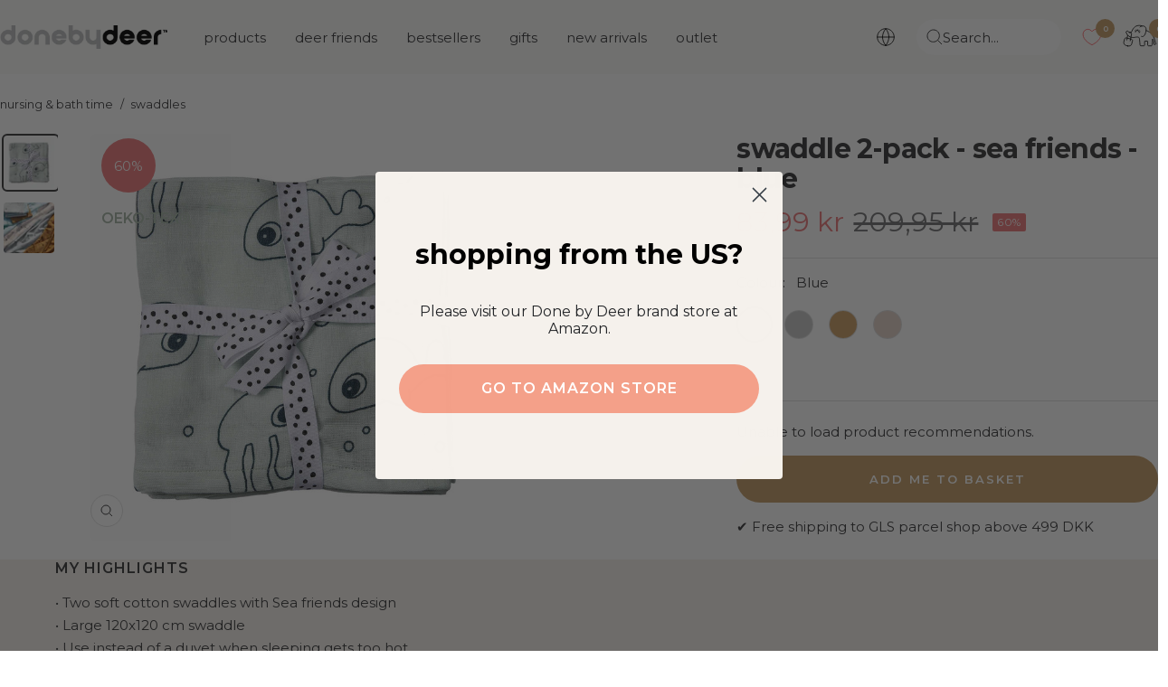

--- FILE ---
content_type: text/html; charset=utf-8
request_url: https://donebydeer.com/en-dk/products/swaddle-2-pack-sea-friends-blue
body_size: 73060
content:
<!doctype html><html class="no-js" lang="en" dir="ltr">
  <head>
    
    
    <meta name="facebook-domain-verification" content="ylaiolf10fmwu1mcdgkpjdsh42c77y" />    
    
    <meta name="google-site-verification" content="L6AH2EloXGwb043JE4d1FN7LAcl7HVrrjBMwTxPQpJ4" /><meta name="google-site-verification" content="wGqCOopZNPkN7TdQIq8w3gCD_ajUQFzRBK7r-vf0heU" /><meta charset="utf-8">
    <meta name="viewport" content="width=device-width, initial-scale=1.0, height=device-height, minimum-scale=1.0, maximum-scale=1.0">
    <meta name="theme-color" content="#fafaf8">

    <meta name="description" content="Welcome under the sea. The set of two soft muslin swaddles is decorated with Sea friends Jelly and Wally.Wrap your baby for comfort and sleeping or use this large swaddle instead of a duvet, when sleeping gets too warm."><link rel="shortcut icon" href="//donebydeer.com/cdn/shop/files/favicon.png?v=1649226012&width=96" type="image/png"><link rel="preconnect" href="https://cdn.shopify.com">
    <link rel="dns-prefetch" href="https://productreviews.shopifycdn.com">
    <link rel="dns-prefetch" href="https://www.google-analytics.com">
    <link rel="preload" as="image" href="https://cdn.shopify.com/s/files/1/0565/6808/6571/files/DbD_desktop.jpg?v=1662103652" media="(min-width: 768px)"/>
    <link rel="preload" as="script" href="https://policy.app.cookieinformation.com/uc.js"><link rel="preconnect" href="https://fonts.shopifycdn.com" crossorigin><link rel="preload" as="style" href="//donebydeer.com/cdn/shop/t/126/assets/theme.css?v=50621330109488233441764329204">
    <link rel="preload" as="script" href="//donebydeer.com/cdn/shop/t/126/assets/vendor.js?v=32643890569905814191747122787">
    <link rel="preload" as="script" href="//donebydeer.com/cdn/shop/t/126/assets/theme.js?v=86424095917275066301747122783"><script async crossorigin fetchpriority="high" src="/cdn/shopifycloud/importmap-polyfill/es-modules-shim.2.4.0.js"></script>
<script>
window.dataLayer = window.dataLayer || [];
window.dataLayer.push({
  'event': 'page_view',
  'pageType': 'product',
  'currency': 'DKK'
});
!function(){"use strict";function e(e){return function(e){for(var t=0,r=document.cookie.split(";");t<r.length;t++){var n=r[t].split("=");if(n[0].trim()===e)return n[1]}}(e)}function t(e){return localStorage.getItem(e)}function r(e){return window[e]}function n(e,t){var r=document.querySelector(e);return t?null==r?void 0:r.getAttribute(t):null==r?void 0:r.textContent}!function(o,i,a,c,u,l,s,v,d,f,g){var E,I,m,T;try{I=d&&(m=navigator.userAgent,(T=new RegExp("Version/([0-9._]+)(.*Mobile)?.*Safari.*").exec(m))&&parseFloat(T[1])>=16.4)?function(o,i,a){void 0===i&&(i="");var c={cookie:e,localStorage:t,jsVariable:r,cssSelector:n},u=Array.isArray(i)?i:[i];if(o&&c[o])for(var l=c[o],s=0,v=u;s<v.length;s++){var d=v[s],f=a?l(d,a):l(d);if(f)return f}else console.warn("invalid uid source",o)}(d,"_shopify_y",""):void 0}catch(e){console.error(e)}var _=o;_[c]=_[c]||[],_[c].push({"gtm.start":(new Date).getTime(),event:"gtm.js"});var p=i.getElementsByTagName(a)[0],A=I?"&bi="+encodeURIComponent(I):"",N=i.createElement(a),D=I?"kp"+v:v,R=!I&&s?s:"https://gtm.donebydeer.com";N.async=!0,N.src=R+"/"+D+".js?id=GTM-5FM7QWS"+A,null===(E=p.parentNode)||void 0===E||E.insertBefore(N,p)}(window,document,"script","dataLayer",0,0,"","euhtisbm","cookie")}();
</script>

<script>
fetch('/cart.js')
  .then(response => response.json())
  .then(data => {
    cartItems = [];
    for (var i = 0; i < data.items.length; i++) {
        cartItems.push({
            'item_name': data.items[i].product_title,
            //'item_id': 'shopify_DK_' + data.items[i].product_id + '_' + data.items[i].variant_id,
            'item_id': data.items[i].sku,
            'price': data.items[i].price / 100,
            'item_brand': data.items[i].vendor,
            'item_category': data.items[i].product_type,
            'quantity': data.items[i].quantity,
        });
    };    
    window.dataLayer = window.dataLayer || [];
    window.dataLayer.push({
        'event': 'cart',
        'cart_token' : data.token,
        'cart_value' : data.total_price / 100,
        'cart_quantity' : data.item_count,
        'cart_items': cartItems
    });
    });  
</script>


<script>

if (sessionStorage.getItem('item_list')) {
    var item_list = sessionStorage.getItem('item_list');
    sessionStorage.removeItem('item_list');
    window.dataLayer = window.dataLayer || [];
    window.dataLayer.push({
        'event': 'select_item',
        'ecommerce': {
            'items' : [
                {
                    'item_name': 'Swaddle 2-pack - Sea friends - Blue',
                  	//'item_id': 'shopify_DK_6800226910251_39939507617835',
                  	'item_id': '3103162',
                    'price': '83.99',
                    'item_brand': 'Done by Deer',
                    'item_category': 'swaddles',
                    'item_list_name': item_list
                }
                    ]
            }
         });
};
window.dataLayer.push({
  'event': 'view_item',
  'ecommerce': {
    'items' : [
        {
            'item_name': 'Swaddle 2-pack - Sea friends - Blue',
          	//'item_id': 'shopify_DK_6800226910251_39939507617835',
          	'item_id': '3103162',
            'price': '83.99',
            'item_brand': 'Done by Deer',
            'item_category': 'swaddles',
            'item_list_name': item_list
        }
            ]
    }
     });

document.addEventListener('variant:changed', function(evt) {
window.dataLayer = window.dataLayer || [];
window.dataLayer.push({
  'event': 'view_item',
  'ecommerce': {
    'items' : [
        {
            'item_name': 'Swaddle 2-pack - Sea friends - Blue',
          	//'item_id': 'shopify_DK_6800226910251_' + evt.detail.variant.id,
          	'item_id': evt.detail.variant.sku,
            'price': evt.detail.variant.price / 100,
            'item_brand': 'Done by Deer',
            'item_category': 'swaddles',
            'item_list_name': item_list
        }
            ]
    }
     });
});





 


document.addEventListener('variant:added', function(event) {
window.dataLayer = window.dataLayer || [];
window.dataLayer.push({
  'event': 'add_to_cart',
  'ecommerce': {
    'items' : [
        {
            'item_name': event.detail.variant.title,
            //'item_id': 'shopify_DK_' + evt.detail.product.product_id + '_' + evt.detail.product.variant_id,
         	'item_id': event.detail.variant.sku,
            'price': event.detail.variant.price / 100,
            'item_brand': event.detail.variant.vendor,
            'item_category': event.detail.variant.product_type,
            'quantity': event.detail.variant.quantity,
            'item_list_name': item_list
        }
            ]
    }
     });
});


function begin_checkout (){
fetch('/cart.js')
  .then(response => response.json())
  .then(data => {
    cartItems = [];
    for (var i = 0; i < data.items.length; i++) {
        cartItems.push({
            'item_name': data.items[i].product_title,
            //'item_id': 'shopify_DK_' + data.items[i].product_id + '_' + data.items[i].variant_id,
            'item_id': data.items[i].sku,
            'price': data.items[i].price / 100,
            'item_brand': data.items[i].vendor,
            'item_category': data.items[i].product_type,
            'quantity': data.items[i].quantity,
        });
    };    
    window.dataLayer = window.dataLayer || [];
    window.dataLayer.push({
        'event': 'begin_checkout',
        'cart_token' : data.token,
        'cart_value' : data.total_price / 100,
        'cart_quantity' : data.item_count,
        'ecommerce': {
            'items': cartItems
             }
    });
    });
return true; 
}

function update_cart (){  
fetch('/cart.js')
  .then(response => response.json())
  .then(data => {
    cartItems = [];
    for (var i = 0; i < data.items.length; i++) {
        cartItems.push({
            'item_name': data.items[i].product_title,
            //'item_id': 'shopify_DK_' + data.items[i].product_id + '_' + data.items[i].variant_id,
            'item_id': data.items[i].sku,
            'price': data.items[i].price / 100,
            'item_brand': data.items[i].vendor,
            'item_category': data.items[i].product_type,
            'quantity': data.items[i].quantity,
        });
    };    
    window.dataLayer = window.dataLayer || [];
    window.dataLayer.push({
        'event': 'update_cart',
        'cart_token' : data.token,
        'cart_value' : data.total_price / 100,
        'cart_quantity' : data.item_count,
		'cart_items': cartItems
    });
    });  
};

// send update cart, når man ændrer antal i checkout
document.addEventListener('cart:updated', function(evt) {
  update_cart();
});
</script>






<link rel="preload" as="fetch" href="/en-dk/products/swaddle-2-pack-sea-friends-blue.js" crossorigin>
      <link rel="preload" as="image" imagesizes="(max-width: 999px) calc(100vw - 48px), 640px" imagesrcset="Liquid error (layout/theme line 87): Could not find asset snippets/image-attributes.liquid"><link rel="preload" as="script" href="//donebydeer.com/cdn/shop/t/126/assets/flickity.js?v=176646718982628074891747122775"><meta name="twitter:image:alt" content="Swaddle 2-pack - Sea friends - Blue - Front">
    
    <link rel="preload" href="//donebydeer.com/cdn/fonts/montserrat/montserrat_n7.3c434e22befd5c18a6b4afadb1e3d77c128c7939.woff2" as="font" type="font/woff2" crossorigin><link rel="preload" href="//donebydeer.com/cdn/fonts/montserrat/montserrat_n4.81949fa0ac9fd2021e16436151e8eaa539321637.woff2" as="font" type="font/woff2" crossorigin><style>
  /* Typography (heading) */
  @font-face {
  font-family: Montserrat;
  font-weight: 700;
  font-style: normal;
  font-display: swap;
  src: url("//donebydeer.com/cdn/fonts/montserrat/montserrat_n7.3c434e22befd5c18a6b4afadb1e3d77c128c7939.woff2") format("woff2"),
       url("//donebydeer.com/cdn/fonts/montserrat/montserrat_n7.5d9fa6e2cae713c8fb539a9876489d86207fe957.woff") format("woff");
}

@font-face {
  font-family: Montserrat;
  font-weight: 700;
  font-style: italic;
  font-display: swap;
  src: url("//donebydeer.com/cdn/fonts/montserrat/montserrat_i7.a0d4a463df4f146567d871890ffb3c80408e7732.woff2") format("woff2"),
       url("//donebydeer.com/cdn/fonts/montserrat/montserrat_i7.f6ec9f2a0681acc6f8152c40921d2a4d2e1a2c78.woff") format("woff");
}

/* Typography (body) */
  @font-face {
  font-family: Montserrat;
  font-weight: 400;
  font-style: normal;
  font-display: swap;
  src: url("//donebydeer.com/cdn/fonts/montserrat/montserrat_n4.81949fa0ac9fd2021e16436151e8eaa539321637.woff2") format("woff2"),
       url("//donebydeer.com/cdn/fonts/montserrat/montserrat_n4.a6c632ca7b62da89c3594789ba828388aac693fe.woff") format("woff");
}

@font-face {
  font-family: Montserrat;
  font-weight: 400;
  font-style: italic;
  font-display: swap;
  src: url("//donebydeer.com/cdn/fonts/montserrat/montserrat_i4.5a4ea298b4789e064f62a29aafc18d41f09ae59b.woff2") format("woff2"),
       url("//donebydeer.com/cdn/fonts/montserrat/montserrat_i4.072b5869c5e0ed5b9d2021e4c2af132e16681ad2.woff") format("woff");
}

@font-face {
  font-family: Montserrat;
  font-weight: 600;
  font-style: normal;
  font-display: swap;
  src: url("//donebydeer.com/cdn/fonts/montserrat/montserrat_n6.1326b3e84230700ef15b3a29fb520639977513e0.woff2") format("woff2"),
       url("//donebydeer.com/cdn/fonts/montserrat/montserrat_n6.652f051080eb14192330daceed8cd53dfdc5ead9.woff") format("woff");
}

@font-face {
  font-family: Montserrat;
  font-weight: 600;
  font-style: italic;
  font-display: swap;
  src: url("//donebydeer.com/cdn/fonts/montserrat/montserrat_i6.e90155dd2f004112a61c0322d66d1f59dadfa84b.woff2") format("woff2"),
       url("//donebydeer.com/cdn/fonts/montserrat/montserrat_i6.41470518d8e9d7f1bcdd29a447c2397e5393943f.woff") format("woff");
}

:root {--sale-label_color: 235,123, 124;
    --new-label_color: 126,146, 133;
    --mix-label_color: 206,120, 92;
    --heading-color: 56, 56, 58;
    --text-color: 56, 56, 58;
    --background: 255, 255, 255;
    --secondary-background: 245, 241, 236;
    --border-color: 225, 225, 225;
    --border-color-darker: 175, 175, 176;
    --success-color: 96, 112, 102;
    --success-background: 223, 226, 224;
    --error-color: 174, 219, 216;
    --error-background: 249, 252, 252;
    --primary-button-background: 196, 157, 105;
    --primary-button-text-color: 255, 255, 255;
    --secondary-button-background: 196, 157, 105;
    --secondary-button-text-color: 255, 255, 255;
    --product-star-rating: 202, 158, 103;
    --product-on-sale-accent: 235, 123, 124;
    --product-sold-out-accent: 56, 56, 58;
    --product-custom-label-background: 189, 214, 217;
    --product-custom-label-text-color: 0, 0, 0;
    --product-custom-label-2-background: 214, 37, 37;
    --product-custom-label-2-text-color: 255, 255, 255;
    --product-low-stock-text-color: 222, 42, 42;
    --product-in-stock-text-color: 118, 156, 133;
    --loading-bar-background: 56, 56, 58;

    
    /* We duplicate some "base" colors as root colors, which is useful to use on drawer elements or popover without. Those should not be overridden to avoid issues */
    --root-heading-color: 56, 56, 58;
    --root-text-color: 56, 56, 58;
    --root-background: 255, 255, 255;
    --root-border-color: 225, 225, 225;
    --root-primary-button-background: 196, 157, 105;
    --root-primary-button-text-color: 255, 255, 255;

    --base-font-size: 15px;
    --heading-font-family: Montserrat, sans-serif;
    --heading-font-weight: 700;
    --heading-font-style: normal;
    --heading-text-transform: lowercase;
    --text-font-family: Montserrat, sans-serif;
    --text-font-weight: 400;
    --text-font-style: normal;
    --text-font-bold-weight: 600;

    /* Typography (font size) */
    --heading-xxsmall-font-size: 10px;
    --heading-xsmall-font-size: 10px;
    --heading-small-font-size: 11px;
    --heading-large-font-size: 32px;
    --heading-h1-font-size: 32px;
    --heading-h2-font-size: 28px;
    --heading-h3-font-size: 26px;
    --heading-h4-font-size: 22px;
    --heading-h5-font-size: 18px;
    --heading-h6-font-size: 16px;

    /* Control the look and feel of the theme by changing radius of various elements */
    --button-border-radius: 30px;
    --block-border-radius: 16px;
    --block-border-radius-reduced: 8px;
    --color-swatch-border-radius: 100%;

    /* Button size */
    --button-height: 48px;
    --button-small-height: 40px;

    /* Form related */
    --form-input-field-height: 48px;
    --form-input-gap: 16px;
    --form-submit-margin: 24px;

    /* Product listing related variables */
    --product-list-block-spacing: 32px;

    /* Video related */
    --play-button-background: 255, 255, 255;
    --play-button-arrow: 56, 56, 58;

    /* RTL support */
    --transform-logical-flip: 1;
    --transform-origin-start: left;
    --transform-origin-end: right;

    /* Other */
    --zoom-cursor-svg-url: url(//donebydeer.com/cdn/shop/t/126/assets/zoom-cursor.svg?v=159293540212584949081757945425);
    --arrow-right-svg-url: url(//donebydeer.com/cdn/shop/t/126/assets/arrow-right.svg?v=86885035442010525761747123246);
    --arrow-left-svg-url: url(//donebydeer.com/cdn/shop/t/126/assets/arrow-left.svg?v=146302758249739776191747123246);

    /* Some useful variables that we can reuse in our CSS. Some explanation are needed for some of them:
       - container-max-width-minus-gutters: represents the container max width without the edge gutters
       - container-outer-width: considering the screen width, represent all the space outside the container
       - container-outer-margin: same as container-outer-width but get set to 0 inside a container
       - container-inner-width: the effective space inside the container (minus gutters)
       - grid-column-width: represents the width of a single column of the grid
       - vertical-breather: this is a variable that defines the global "spacing" between sections, and inside the section
                            to create some "breath" and minimum spacing
     */
    --container-max-width: 1600px;
    --container-gutter: 24px;
    --container-max-width-minus-gutters: calc(var(--container-max-width) - (var(--container-gutter)) * 2);
    --container-outer-width: max(calc((100vw - var(--container-max-width-minus-gutters)) / 2), var(--container-gutter));
    --container-outer-margin: var(--container-outer-width);
    --container-inner-width: calc(100vw - var(--container-outer-width) * 2);

    --grid-column-count: 10;
    --grid-gap: 24px;
    --grid-column-width: calc((100vw - var(--container-outer-width) * 2 - var(--grid-gap) * (var(--grid-column-count) - 1)) / var(--grid-column-count));

    --vertical-breather: 28px;
    --vertical-breather-tight: 28px;

    /* Shopify related variables */
    --payment-terms-background-color: #ffffff;
  }

  @media screen and (min-width: 741px) {
    :root {
      --container-gutter: 40px;
      --grid-column-count: 20;
      --vertical-breather: 40px;
      --vertical-breather-tight: 40px;

      /* Typography (font size) */
      --heading-xsmall-font-size: 11px;
      --heading-small-font-size: 12px;
      --heading-large-font-size: 48px;
      --heading-h1-font-size: 48px;
      --heading-h2-font-size: 36px;
      --heading-h3-font-size: 30px;
      --heading-h4-font-size: 22px;
      --heading-h5-font-size: 18px;
      --heading-h6-font-size: 16px;

      /* Form related */
      --form-input-field-height: 52px;
      --form-submit-margin: 32px;

      /* Button size */
      --button-height: 52px;
      --button-small-height: 44px;
    }
  }

  @media screen and (min-width: 1200px) {
    :root {
      --vertical-breather: 48px;
      --vertical-breather-tight: 48px;
      --product-list-block-spacing: 48px;

      /* Typography */
      --heading-large-font-size: 58px;
      --heading-h1-font-size: 50px;
      --heading-h2-font-size: 44px;
      --heading-h3-font-size: 32px;
      --heading-h4-font-size: 26px;
      --heading-h5-font-size: 22px;
      --heading-h6-font-size: 16px;
    }
  }

  @media screen and (min-width: 1600px) {
    :root {
      --vertical-breather: 48px;
      --vertical-breather-tight: 48px;
    }
  }
</style>
    <script>
  // This allows to expose several variables to the global scope, to be used in scripts
  window.themeVariables = {
    settings: {
      direction: "ltr",
      pageType: "product",
      cartCount: 0,
      moneyFormat: "{{amount_with_comma_separator}} kr",
      moneyWithCurrencyFormat: "{{amount_with_comma_separator}} DKK",
      showVendor: false,
      discountMode: "percentage",
      currencyCodeEnabled: false,
      cartType: "drawer",
      cartCurrency: "DKK",
      mobileZoomFactor: 2.5
    },

    routes: {
      host: "donebydeer.com",
      rootUrl: "\/en-dk",
      rootUrlWithoutSlash: "\/en-dk",
      cartUrl: "\/en-dk\/cart",
      cartAddUrl: "\/en-dk\/cart\/add",
      cartChangeUrl: "\/en-dk\/cart\/change",
      searchUrl: "\/en-dk\/search",
      predictiveSearchUrl: "\/en-dk\/search\/suggest",
      productRecommendationsUrl: "\/en-dk\/recommendations\/products"
    },

    strings: {
      accessibilityDelete: "Delete",
      accessibilityClose: "Close",
      collectionSoldOut: "Sold out",
      collectionDiscount: "outlet",
      productSalePrice: "Sale price",
      productRegularPrice: "Regular price",
      productFormUnavailable: "Unavailable",
      productFormSoldOut: "Sold out",
      productFormPreOrder: "Pre-order",
      productFormAddToCart: "Add me to basket",
      searchNoResults: "Oh Deer! We have no match for your search. Please try again.",
      searchNewSearch: "New search",
      searchProducts: "Products",
      searchArticles: "Blog",
      searchPages: "Pages",
      searchCollections: "Collections",
      cartViewCart: "View basket",
      cartItemAdded: "Item added to your basket!",
      cartItemAddedShort: "Added to your basket!",
      cartAddOrderNote: "Add order note",
      cartEditOrderNote: "Edit order note",
      shippingEstimatorNoResults: "Sorry, we don\u0026#39;t ship to your address",
      shippingEstimatorOneResult: "There is one shipping rate for your address:",
      shippingEstimatorMultipleResults: "There are several shipping rates for your address:",
      shippingEstimatorError: "One or more error occurred while retrieving shipping rates:"
    },

    libs: {
      flickity: "\/\/donebydeer.com\/cdn\/shop\/t\/126\/assets\/flickity.js?v=176646718982628074891747122775",
      photoswipe: "\/\/donebydeer.com\/cdn\/shop\/t\/126\/assets\/photoswipe.js?v=132268647426145925301747122777",
      qrCode: "\/\/donebydeer.com\/cdn\/shopifycloud\/storefront\/assets\/themes_support\/vendor\/qrcode-3f2b403b.js"
    },

    breakpoints: {
      phone: 'screen and (max-width: 740px)',
      tablet: 'screen and (min-width: 741px) and (max-width: 999px)',
      tabletAndUp: 'screen and (min-width: 741px)',
      pocket: 'screen and (max-width: 999px)',
      lap: 'screen and (min-width: 1000px) and (max-width: 1199px)',
      lapAndUp: 'screen and (min-width: 1000px)',
      desktop: 'screen and (min-width: 1200px)',
      wide: 'screen and (min-width: 1400px)'
    }
  };

  window.addEventListener('pageshow', async () => {
    const cartContent = await (await fetch(`${window.themeVariables.routes.cartUrl}.js`, {cache: 'reload'})).json();
    document.documentElement.dispatchEvent(new CustomEvent('cart:refresh', {detail: {cart: cartContent}}));
  });

  if ('noModule' in HTMLScriptElement.prototype) {
    // Old browsers (like IE) that does not support module will be considered as if not executing JS at all
    document.documentElement.className = document.documentElement.className.replace('no-js', 'js');

    requestAnimationFrame(() => {
      const viewportHeight = (window.visualViewport ? window.visualViewport.height : document.documentElement.clientHeight);
      document.documentElement.style.setProperty('--window-height',viewportHeight + 'px');
    });
  }// We save the product ID in local storage to be eventually used for recently viewed section
    try {
      const items = JSON.parse(localStorage.getItem('theme:recently-viewed-products') || '[]');

      // We check if the current product already exists, and if it does not, we add it at the start
      if (!items.includes(6800226910251)) {
        items.unshift(6800226910251);
      }

      localStorage.setItem('theme:recently-viewed-products', JSON.stringify(items.slice(0, 20)));
    } catch (e) {
      // Safari in private mode does not allow setting item, we silently fail
    }</script>

    <link rel="stylesheet" href="//donebydeer.com/cdn/shop/t/126/assets/theme.css?v=50621330109488233441764329204">
    
    <link rel="stylesheet" href="//donebydeer.com/cdn/shop/t/126/assets/custom.css?v=170554557132767637511764653014">
    <link rel="stylesheet" href="//donebydeer.com/cdn/shop/t/126/assets/theme-custom.css?v=89667997207709481791762509130">
    
    <link rel="stylesheet" href="//donebydeer.com/cdn/shop/t/126/assets/dbd-custom.css?v=99491511176164777871765810003">

    <script>
      if (!(HTMLScriptElement.supports && HTMLScriptElement.supports('importmap'))) {
        const importMapPolyfill = document.createElement('script');
        importMapPolyfill.async = true;
        importMapPolyfill.src = "//donebydeer.com/cdn/shop/t/126/assets/es-module-shims.min.js?v=46445230004644522171747123247";

        document.head.appendChild(importMapPolyfill);
      }
    </script>

    <script type="importmap">{
        "imports": {
          "gtcUtils": "//donebydeer.com/cdn/shop/t/126/assets/gtc-utils.js?v=43243149551749556001758101285",
          "gtcOpener": "//donebydeer.com/cdn/shop/t/126/assets/gtc-opener.js?v=18836213855124860181749211632"
        }
      }
    </script>

    <script src="//donebydeer.com/cdn/shop/t/126/assets/vendor.js?v=32643890569905814191747122787" defer></script>
    <script src="//donebydeer.com/cdn/shop/t/126/assets/theme.js?v=86424095917275066301747122783" defer></script>
    <script src="//donebydeer.com/cdn/shop/t/126/assets/custom.js?v=131546604836694550531762509129" defer type="module"></script>

    <link href="//donebydeer.com/cdn/shop/t/126/assets/gtc-opener.css?v=8489535537199551881764330966" rel="stylesheet" type="text/css" media="all" /><script src="//donebydeer.com/cdn/shop/t/126/assets/gtc-opener.js?v=18836213855124860181749211632" type="module"></script>

<script>
  window.gtcStrings = {
    variantQuickAdd: {
      quickAdd: "Quick add",
      addToCart: "Add to cart",
      unavailable: "Unavailable"
    },
  };
</script>


    <script>window.performance && window.performance.mark && window.performance.mark('shopify.content_for_header.start');</script><meta name="facebook-domain-verification" content="0yd93efs8mfn4921wbo9pf4m0b5rjn">
<meta id="shopify-digital-wallet" name="shopify-digital-wallet" content="/56568086571/digital_wallets/dialog">
<meta name="shopify-checkout-api-token" content="cab93de7c140c798542079478928f293">
<meta id="in-context-paypal-metadata" data-shop-id="56568086571" data-venmo-supported="false" data-environment="production" data-locale="en_US" data-paypal-v4="true" data-currency="DKK">
<link rel="alternate" hreflang="x-default" href="https://donebydeer.com/da-dk/products/swaddle-2-pack-sea-friends-blue">
<link rel="alternate" hreflang="da" href="https://donebydeer.com/da-dk/products/swaddle-2-pack-sea-friends-blue">
<link rel="alternate" hreflang="en" href="https://donebydeer.com/en-dk/products/swaddle-2-pack-sea-friends-blue">
<link rel="alternate" hreflang="de-AT" href="https://donebydeer.com/de-at/products/swaddle-2-pack-sea-friends-blue">
<link rel="alternate" hreflang="en-AT" href="https://donebydeer.com/en-at/products/swaddle-2-pack-sea-friends-blue">
<link rel="alternate" hreflang="en-ES" href="https://donebydeer.com/en-es/products/swaddle-2-pack-sea-friends-blue">
<link rel="alternate" hreflang="es-ES" href="https://donebydeer.com/es-es/products/swaddle-2-pack-sea-friends-blue">
<link rel="alternate" hreflang="en-SE" href="https://donebydeer.com/en-se/products/swaddle-2-pack-sea-friends-blue">
<link rel="alternate" hreflang="en-FI" href="https://donebydeer.com/en-fi/products/swaddle-2-pack-sea-friends-blue">
<link rel="alternate" hreflang="en-FR" href="https://donebydeer.com/en-fr/products/swaddle-2-pack-sea-friends-blue">
<link rel="alternate" hreflang="fr-FR" href="https://donebydeer.com/fr-fr/products/swaddle-2-pack-sea-friends-blue">
<link rel="alternate" hreflang="en-IE" href="https://donebydeer.com/en-ie/products/swaddle-2-pack-sea-friends-blue">
<link rel="alternate" hreflang="en-PT" href="https://donebydeer.com/en-pt/products/swaddle-2-pack-sea-friends-blue">
<link rel="alternate" hreflang="en-NL" href="https://donebydeer.com/en-nl/products/swaddle-2-pack-sea-friends-blue">
<link rel="alternate" hreflang="en-BE" href="https://donebydeer.com/en-be/products/swaddle-2-pack-sea-friends-blue">
<link rel="alternate" hreflang="fr-BE" href="https://donebydeer.com/fr-be/products/swaddle-2-pack-sea-friends-blue">
<link rel="alternate" hreflang="de-BE" href="https://donebydeer.com/de-be/products/swaddle-2-pack-sea-friends-blue">
<link rel="alternate" hreflang="en-GB" href="https://donebydeer.com/en-gb/products/swaddle-2-pack-sea-friends-blue">
<link rel="alternate" hreflang="de-DE" href="https://donebydeer.com/de-de/products/swaddle-2-pack-sea-friends-blue">
<link rel="alternate" type="application/json+oembed" href="https://donebydeer.com/en-dk/products/swaddle-2-pack-sea-friends-blue.oembed">
<script async="async" src="/checkouts/internal/preloads.js?locale=en-DK"></script>
<link rel="preconnect" href="https://shop.app" crossorigin="anonymous">
<script async="async" src="https://shop.app/checkouts/internal/preloads.js?locale=en-DK&shop_id=56568086571" crossorigin="anonymous"></script>
<script id="apple-pay-shop-capabilities" type="application/json">{"shopId":56568086571,"countryCode":"DK","currencyCode":"DKK","merchantCapabilities":["supports3DS"],"merchantId":"gid:\/\/shopify\/Shop\/56568086571","merchantName":"Done by Deer","requiredBillingContactFields":["postalAddress","email","phone"],"requiredShippingContactFields":["postalAddress","email","phone"],"shippingType":"shipping","supportedNetworks":["visa","maestro","masterCard","amex"],"total":{"type":"pending","label":"Done by Deer","amount":"1.00"},"shopifyPaymentsEnabled":true,"supportsSubscriptions":true}</script>
<script id="shopify-features" type="application/json">{"accessToken":"cab93de7c140c798542079478928f293","betas":["rich-media-storefront-analytics"],"domain":"donebydeer.com","predictiveSearch":true,"shopId":56568086571,"locale":"en"}</script>
<script>var Shopify = Shopify || {};
Shopify.shop = "donebydeer-shop.myshopify.com";
Shopify.locale = "en";
Shopify.currency = {"active":"DKK","rate":"7.45"};
Shopify.country = "DK";
Shopify.theme = {"name":"DoneByDeer x Grafikr - Production 🦌","id":180678033752,"schema_name":"Focal","schema_version":"12.1.0","theme_store_id":null,"role":"main"};
Shopify.theme.handle = "null";
Shopify.theme.style = {"id":null,"handle":null};
Shopify.cdnHost = "donebydeer.com/cdn";
Shopify.routes = Shopify.routes || {};
Shopify.routes.root = "/en-dk/";</script>
<script type="module">!function(o){(o.Shopify=o.Shopify||{}).modules=!0}(window);</script>
<script>!function(o){function n(){var o=[];function n(){o.push(Array.prototype.slice.apply(arguments))}return n.q=o,n}var t=o.Shopify=o.Shopify||{};t.loadFeatures=n(),t.autoloadFeatures=n()}(window);</script>
<script>
  window.ShopifyPay = window.ShopifyPay || {};
  window.ShopifyPay.apiHost = "shop.app\/pay";
  window.ShopifyPay.redirectState = null;
</script>
<script id="shop-js-analytics" type="application/json">{"pageType":"product"}</script>
<script defer="defer" async type="module" src="//donebydeer.com/cdn/shopifycloud/shop-js/modules/v2/client.init-shop-cart-sync_BdyHc3Nr.en.esm.js"></script>
<script defer="defer" async type="module" src="//donebydeer.com/cdn/shopifycloud/shop-js/modules/v2/chunk.common_Daul8nwZ.esm.js"></script>
<script type="module">
  await import("//donebydeer.com/cdn/shopifycloud/shop-js/modules/v2/client.init-shop-cart-sync_BdyHc3Nr.en.esm.js");
await import("//donebydeer.com/cdn/shopifycloud/shop-js/modules/v2/chunk.common_Daul8nwZ.esm.js");

  window.Shopify.SignInWithShop?.initShopCartSync?.({"fedCMEnabled":true,"windoidEnabled":true});

</script>
<script>
  window.Shopify = window.Shopify || {};
  if (!window.Shopify.featureAssets) window.Shopify.featureAssets = {};
  window.Shopify.featureAssets['shop-js'] = {"shop-cart-sync":["modules/v2/client.shop-cart-sync_QYOiDySF.en.esm.js","modules/v2/chunk.common_Daul8nwZ.esm.js"],"init-fed-cm":["modules/v2/client.init-fed-cm_DchLp9rc.en.esm.js","modules/v2/chunk.common_Daul8nwZ.esm.js"],"shop-button":["modules/v2/client.shop-button_OV7bAJc5.en.esm.js","modules/v2/chunk.common_Daul8nwZ.esm.js"],"init-windoid":["modules/v2/client.init-windoid_DwxFKQ8e.en.esm.js","modules/v2/chunk.common_Daul8nwZ.esm.js"],"shop-cash-offers":["modules/v2/client.shop-cash-offers_DWtL6Bq3.en.esm.js","modules/v2/chunk.common_Daul8nwZ.esm.js","modules/v2/chunk.modal_CQq8HTM6.esm.js"],"shop-toast-manager":["modules/v2/client.shop-toast-manager_CX9r1SjA.en.esm.js","modules/v2/chunk.common_Daul8nwZ.esm.js"],"init-shop-email-lookup-coordinator":["modules/v2/client.init-shop-email-lookup-coordinator_UhKnw74l.en.esm.js","modules/v2/chunk.common_Daul8nwZ.esm.js"],"pay-button":["modules/v2/client.pay-button_DzxNnLDY.en.esm.js","modules/v2/chunk.common_Daul8nwZ.esm.js"],"avatar":["modules/v2/client.avatar_BTnouDA3.en.esm.js"],"init-shop-cart-sync":["modules/v2/client.init-shop-cart-sync_BdyHc3Nr.en.esm.js","modules/v2/chunk.common_Daul8nwZ.esm.js"],"shop-login-button":["modules/v2/client.shop-login-button_D8B466_1.en.esm.js","modules/v2/chunk.common_Daul8nwZ.esm.js","modules/v2/chunk.modal_CQq8HTM6.esm.js"],"init-customer-accounts-sign-up":["modules/v2/client.init-customer-accounts-sign-up_C8fpPm4i.en.esm.js","modules/v2/client.shop-login-button_D8B466_1.en.esm.js","modules/v2/chunk.common_Daul8nwZ.esm.js","modules/v2/chunk.modal_CQq8HTM6.esm.js"],"init-shop-for-new-customer-accounts":["modules/v2/client.init-shop-for-new-customer-accounts_CVTO0Ztu.en.esm.js","modules/v2/client.shop-login-button_D8B466_1.en.esm.js","modules/v2/chunk.common_Daul8nwZ.esm.js","modules/v2/chunk.modal_CQq8HTM6.esm.js"],"init-customer-accounts":["modules/v2/client.init-customer-accounts_dRgKMfrE.en.esm.js","modules/v2/client.shop-login-button_D8B466_1.en.esm.js","modules/v2/chunk.common_Daul8nwZ.esm.js","modules/v2/chunk.modal_CQq8HTM6.esm.js"],"shop-follow-button":["modules/v2/client.shop-follow-button_CkZpjEct.en.esm.js","modules/v2/chunk.common_Daul8nwZ.esm.js","modules/v2/chunk.modal_CQq8HTM6.esm.js"],"lead-capture":["modules/v2/client.lead-capture_BntHBhfp.en.esm.js","modules/v2/chunk.common_Daul8nwZ.esm.js","modules/v2/chunk.modal_CQq8HTM6.esm.js"],"checkout-modal":["modules/v2/client.checkout-modal_CfxcYbTm.en.esm.js","modules/v2/chunk.common_Daul8nwZ.esm.js","modules/v2/chunk.modal_CQq8HTM6.esm.js"],"shop-login":["modules/v2/client.shop-login_Da4GZ2H6.en.esm.js","modules/v2/chunk.common_Daul8nwZ.esm.js","modules/v2/chunk.modal_CQq8HTM6.esm.js"],"payment-terms":["modules/v2/client.payment-terms_MV4M3zvL.en.esm.js","modules/v2/chunk.common_Daul8nwZ.esm.js","modules/v2/chunk.modal_CQq8HTM6.esm.js"]};
</script>
<script>(function() {
  var isLoaded = false;
  function asyncLoad() {
    if (isLoaded) return;
    isLoaded = true;
    var urls = ["https:\/\/cdn.nfcube.com\/instafeed-aab2b880e63b7faaf366c8be1a0389e1.js?shop=donebydeer-shop.myshopify.com","https:\/\/cdn.shopify.com\/s\/files\/1\/0565\/6808\/6571\/t\/126\/assets\/yoast-active-script.js?v=1747122789\u0026shop=donebydeer-shop.myshopify.com","https:\/\/cdn.shopify.com\/s\/files\/1\/0565\/6808\/6571\/t\/126\/assets\/yoast-active-script.js?v=1747122789\u0026shop=donebydeer-shop.myshopify.com"];
    for (var i = 0; i < urls.length; i++) {
      var s = document.createElement('script');
      s.type = 'text/javascript';
      s.async = true;
      s.src = urls[i];
      var x = document.getElementsByTagName('script')[0];
      x.parentNode.insertBefore(s, x);
    }
  };
  if(window.attachEvent) {
    window.attachEvent('onload', asyncLoad);
  } else {
    window.addEventListener('load', asyncLoad, false);
  }
})();</script>
<script id="__st">var __st={"a":56568086571,"offset":3600,"reqid":"e80a0341-7003-4e62-8f24-134352d91136-1768997883","pageurl":"donebydeer.com\/en-dk\/products\/swaddle-2-pack-sea-friends-blue","u":"7dc19954197d","p":"product","rtyp":"product","rid":6800226910251};</script>
<script>window.ShopifyPaypalV4VisibilityTracking = true;</script>
<script id="captcha-bootstrap">!function(){'use strict';const t='contact',e='account',n='new_comment',o=[[t,t],['blogs',n],['comments',n],[t,'customer']],c=[[e,'customer_login'],[e,'guest_login'],[e,'recover_customer_password'],[e,'create_customer']],r=t=>t.map((([t,e])=>`form[action*='/${t}']:not([data-nocaptcha='true']) input[name='form_type'][value='${e}']`)).join(','),a=t=>()=>t?[...document.querySelectorAll(t)].map((t=>t.form)):[];function s(){const t=[...o],e=r(t);return a(e)}const i='password',u='form_key',d=['recaptcha-v3-token','g-recaptcha-response','h-captcha-response',i],f=()=>{try{return window.sessionStorage}catch{return}},m='__shopify_v',_=t=>t.elements[u];function p(t,e,n=!1){try{const o=window.sessionStorage,c=JSON.parse(o.getItem(e)),{data:r}=function(t){const{data:e,action:n}=t;return t[m]||n?{data:e,action:n}:{data:t,action:n}}(c);for(const[e,n]of Object.entries(r))t.elements[e]&&(t.elements[e].value=n);n&&o.removeItem(e)}catch(o){console.error('form repopulation failed',{error:o})}}const l='form_type',E='cptcha';function T(t){t.dataset[E]=!0}const w=window,h=w.document,L='Shopify',v='ce_forms',y='captcha';let A=!1;((t,e)=>{const n=(g='f06e6c50-85a8-45c8-87d0-21a2b65856fe',I='https://cdn.shopify.com/shopifycloud/storefront-forms-hcaptcha/ce_storefront_forms_captcha_hcaptcha.v1.5.2.iife.js',D={infoText:'Protected by hCaptcha',privacyText:'Privacy',termsText:'Terms'},(t,e,n)=>{const o=w[L][v],c=o.bindForm;if(c)return c(t,g,e,D).then(n);var r;o.q.push([[t,g,e,D],n]),r=I,A||(h.body.append(Object.assign(h.createElement('script'),{id:'captcha-provider',async:!0,src:r})),A=!0)});var g,I,D;w[L]=w[L]||{},w[L][v]=w[L][v]||{},w[L][v].q=[],w[L][y]=w[L][y]||{},w[L][y].protect=function(t,e){n(t,void 0,e),T(t)},Object.freeze(w[L][y]),function(t,e,n,w,h,L){const[v,y,A,g]=function(t,e,n){const i=e?o:[],u=t?c:[],d=[...i,...u],f=r(d),m=r(i),_=r(d.filter((([t,e])=>n.includes(e))));return[a(f),a(m),a(_),s()]}(w,h,L),I=t=>{const e=t.target;return e instanceof HTMLFormElement?e:e&&e.form},D=t=>v().includes(t);t.addEventListener('submit',(t=>{const e=I(t);if(!e)return;const n=D(e)&&!e.dataset.hcaptchaBound&&!e.dataset.recaptchaBound,o=_(e),c=g().includes(e)&&(!o||!o.value);(n||c)&&t.preventDefault(),c&&!n&&(function(t){try{if(!f())return;!function(t){const e=f();if(!e)return;const n=_(t);if(!n)return;const o=n.value;o&&e.removeItem(o)}(t);const e=Array.from(Array(32),(()=>Math.random().toString(36)[2])).join('');!function(t,e){_(t)||t.append(Object.assign(document.createElement('input'),{type:'hidden',name:u})),t.elements[u].value=e}(t,e),function(t,e){const n=f();if(!n)return;const o=[...t.querySelectorAll(`input[type='${i}']`)].map((({name:t})=>t)),c=[...d,...o],r={};for(const[a,s]of new FormData(t).entries())c.includes(a)||(r[a]=s);n.setItem(e,JSON.stringify({[m]:1,action:t.action,data:r}))}(t,e)}catch(e){console.error('failed to persist form',e)}}(e),e.submit())}));const S=(t,e)=>{t&&!t.dataset[E]&&(n(t,e.some((e=>e===t))),T(t))};for(const o of['focusin','change'])t.addEventListener(o,(t=>{const e=I(t);D(e)&&S(e,y())}));const B=e.get('form_key'),M=e.get(l),P=B&&M;t.addEventListener('DOMContentLoaded',(()=>{const t=y();if(P)for(const e of t)e.elements[l].value===M&&p(e,B);[...new Set([...A(),...v().filter((t=>'true'===t.dataset.shopifyCaptcha))])].forEach((e=>S(e,t)))}))}(h,new URLSearchParams(w.location.search),n,t,e,['guest_login'])})(!0,!0)}();</script>
<script integrity="sha256-4kQ18oKyAcykRKYeNunJcIwy7WH5gtpwJnB7kiuLZ1E=" data-source-attribution="shopify.loadfeatures" defer="defer" src="//donebydeer.com/cdn/shopifycloud/storefront/assets/storefront/load_feature-a0a9edcb.js" crossorigin="anonymous"></script>
<script crossorigin="anonymous" defer="defer" src="//donebydeer.com/cdn/shopifycloud/storefront/assets/shopify_pay/storefront-65b4c6d7.js?v=20250812"></script>
<script data-source-attribution="shopify.dynamic_checkout.dynamic.init">var Shopify=Shopify||{};Shopify.PaymentButton=Shopify.PaymentButton||{isStorefrontPortableWallets:!0,init:function(){window.Shopify.PaymentButton.init=function(){};var t=document.createElement("script");t.src="https://donebydeer.com/cdn/shopifycloud/portable-wallets/latest/portable-wallets.en.js",t.type="module",document.head.appendChild(t)}};
</script>
<script data-source-attribution="shopify.dynamic_checkout.buyer_consent">
  function portableWalletsHideBuyerConsent(e){var t=document.getElementById("shopify-buyer-consent"),n=document.getElementById("shopify-subscription-policy-button");t&&n&&(t.classList.add("hidden"),t.setAttribute("aria-hidden","true"),n.removeEventListener("click",e))}function portableWalletsShowBuyerConsent(e){var t=document.getElementById("shopify-buyer-consent"),n=document.getElementById("shopify-subscription-policy-button");t&&n&&(t.classList.remove("hidden"),t.removeAttribute("aria-hidden"),n.addEventListener("click",e))}window.Shopify?.PaymentButton&&(window.Shopify.PaymentButton.hideBuyerConsent=portableWalletsHideBuyerConsent,window.Shopify.PaymentButton.showBuyerConsent=portableWalletsShowBuyerConsent);
</script>
<script data-source-attribution="shopify.dynamic_checkout.cart.bootstrap">document.addEventListener("DOMContentLoaded",(function(){function t(){return document.querySelector("shopify-accelerated-checkout-cart, shopify-accelerated-checkout")}if(t())Shopify.PaymentButton.init();else{new MutationObserver((function(e,n){t()&&(Shopify.PaymentButton.init(),n.disconnect())})).observe(document.body,{childList:!0,subtree:!0})}}));
</script>
<link id="shopify-accelerated-checkout-styles" rel="stylesheet" media="screen" href="https://donebydeer.com/cdn/shopifycloud/portable-wallets/latest/accelerated-checkout-backwards-compat.css" crossorigin="anonymous">
<style id="shopify-accelerated-checkout-cart">
        #shopify-buyer-consent {
  margin-top: 1em;
  display: inline-block;
  width: 100%;
}

#shopify-buyer-consent.hidden {
  display: none;
}

#shopify-subscription-policy-button {
  background: none;
  border: none;
  padding: 0;
  text-decoration: underline;
  font-size: inherit;
  cursor: pointer;
}

#shopify-subscription-policy-button::before {
  box-shadow: none;
}

      </style>

<script>window.performance && window.performance.mark && window.performance.mark('shopify.content_for_header.end');</script>
  <!-- BEGIN app block: shopify://apps/amplify-bundles-upsell/blocks/main-widget-loader-script/f54ff67e-3f69-4df2-845e-7476ce633252 -->  
  <script defer src="https://cdn.pickystory.com/widget/dist/latest/pickystory-widget.min.js"></script>




<script>
  window.pickystory = window.pickystory || {};
  window.pickystory.localization = {
  
    routes: {
      'routes.root_url': '/en-dk',
      'routes.account_url': '/en-dk/account',
      'routes.account_login_url': '/en-dk/account/login',
      'routes.account_logout_url': '/en-dk/account/logout',
      'routes.account_register_url': '/en-dk/account/register',
      'routes.account_addresses_url': '/en-dk/account/addresses',
      'routes.collections_url': '/en-dk/collections',
      'routes.all_products_collection_url': '/en-dk/collections/all',
      'routes.search_url': '/en-dk/search',
      'routes.predictive_search_url': '/en-dk/search/suggest',
      'routes.cart_url': '/en-dk/cart',
      'routes.cart_add_url': '/en-dk/cart/add',
      'routes.cart_change_url': '/en-dk/cart/change',
      'routes.cart_clear_url': '/en-dk/cart/clear',
      'routes.cart_update_url': '/en-dk/cart/update',
      'routes.product_recommendations_url': '/en-dk/recommendations/products',
    },
  };</script>





<!-- BEGIN app snippet: global-theme-settings --><script data-amplify="global-settings-json-data" type="application/json">
{
  "settings": {"enablePickyStoryBranding":false,"enableSwitchingLanguages":false,"enableLocalizeCurrency":true,"enableCompactVariantPicker":false,"bundleDiscountTitle":"AMPLIFY-DISCOUNT","quantityBreaksDiscountTitle":"PICKY-VOLUME-DISCOUNT","bundleNoteDescription":"Bundle “${bundle_name}” (group ${purchased_bundle_id})","bundleNotePrefix":"Part of","displayBundleNoteOnChildProducts":true,"redirectFromBuilderInlineProductPageToScenario":true,"displayShopifyCompareAtPriceOnByobProduct":false,"showByobSectionsOpenedByDefault":false,"variantPickerLook":"Dropdown","showProductCardImagesWithoutVariant":true,"productCardImagesAspectRatioHeight":7,"productCardImagesAspectRatioWidth":5,"enableWidgetSDK":false},
  "amplifyTheme": {"settings":{"showProductCardLabels":true,"showProductQuantityInput":true,"showProductCardImagesWithoutVariant":true,"widgetsHeaderAlignment":"Left","widgetsCtaAlignment":"Bottom","variantPickerLook":"Dropdown","variantColorPickerLook":"Dropdown","showSelectedSwatchLabel":false,"enableOptionTitleDisplay":false},"styles":{"themeBackgroundColor":"#FFFFFF","themeColor":"#38383AFF","themeAccentBackgroundColor":"#C49D69FF","themeAccentColor":"#FFFFFF","themeFontFamily":"Sans-serif","themeBorderRadiusScale":0,"productCardNameFontSizeScale":1,"productCardNameFontWeightScale":1,"productCardNameColor":null,"productCardImagesAspectRatioHeight":7,"productCardImagesAspectRatioWidth":5,"productCardTotalPriceFontSizeScale":1,"productCardTotalPriceFontWeightScale":1,"productCardTotalPriceColor":null,"productComparePriceFontSizeScale":1,"productComparePriceFontWeightScale":1,"productComparePriceColor":null,"productCheckboxBackgroundColor":null,"productCheckboxColor":null,"widgetsHeaderFontSizeScale":1,"widgetsHeaderFontWeightScale":1,"widgetsHeaderColor":null,"widgetsSubHeaderFontSizeScale":1,"widgetsSubHeaderFontWeightScale":1,"widgetsSubHeaderColor":null,"widgetsCtaFontSizeScale":1,"widgetsCtaFontWeightScale":1,"widgetsCtaBackgroundColor":null,"widgetsCtaColor":null,"widgetsCheckboxBackgroundColor":null,"widgetsCheckboxColor":null,"widgetsPriceFontSizeScale":1,"widgetsPriceFontWeightScale":1,"widgetsPriceColor":null,"widgetsDiscountPriceFontSizeScale":1,"widgetsDiscountPriceFontWeightScale":1,"widgetsDiscountPriceColor":null,"swatchesSizeScale":1,"swatchesBorderRadiusScale":1,"swatchesBorderWidthScale":0.25,"selectedSwatchLabelSizeScale":1,"pillsSizeScale":1,"pillsBorderRadiusScale":1,"pillsBorderWidthScale":0.25,"themeCustomCss":"\/*START Amplify Cart and Widget CSS*\/\n.picky-widget,\n.picky-widget.picky-cart,\n.picky-recommendations__content,\n.picky-widget.picky-bnd-pdp,\n.picky-widget.picky-byob-bundle.picky-byob-pdp,\n.picky-widget .picky-upsell-bundle,\n.picky-widget.picky-byob-bundle.picky-byob-inline,\n.picky-widget.picky-qb-bundle,\n.picky-widget.picky-fbt-inline .picky-fbt-inline__content,\n.picky-widget .picky-button,\n.picky-widget .picky-totals__title,\n.picky-widget .picky-totals__price,\n.picky-title.picky-reacted-product__title,\n.picky-title.picky-product-card__title,\n.picky-product-card__prices-wrapper .picky-product-card__price,\n.picky-upsell-bundle__content,\n.picky-subscriptions__item,\nselect,\n.picky-pill__item,\n.picky-add-discount-field__button,\n.picky-add-note-field__button,\n.picky-header .picky-header__title {\n  font-family: Montserrat, sans-serif;\n}\n\n.picky-header .picky-header__title {\nfont-size: 32px;\n}\n\n\/*Buttons*\/\n\n\n.picky-button {\nfont-family: Montserrat, sans-serif;\nline-height: 1.2;\nfont-weight: 700;\nfont-size: 16px;\ntext-transform: uppercase;\nposition: relative;\noverflow: hidden;\nborder-radius: 30px;\nbackground: #C49D69;\n}\n\n.picky-button:after {\ncontent: \"\";\nposition: absolute;\ninset: 0;\nbackground: rgba(0,0,0,.09);\ntransform: scaleY(0);\ntransform-origin: bottom;\ntransition: transform .25s ease; \npointer-events: none;\nborder-radius: inherit;\n}\n\n.picky-button:hover:after {\ntransform: scaleY(1);\n}\n\/*End of Buttons*\/\n\n\/*Cart*\/\n\n.picky-widget.picky-cart {\npadding: 0;\n}\n\n.picky-widget.picky-cart .picky-cart__content {\nborder-radius: 0;\n}\n\n\n\/*END Amplify Cart and Widget CSS*\/\n\n\/*Code to remove Recommendations from pages with bundles*\/\nbody:has(.picky-widget.picky-byob-bundle.picky-byob-pdp)\n  .product-content__featured-products {\n  display: none !important;\n} \n\/*End of Remove recommendations from Amplify's PDPs*\/"}}
}
</script>


  <style data-amplify-widget-styles>
    .picky-widget {
      --ps-theme-font-family: Sans-serif;
      --ps-theme-color: #38383AFF;
      --ps-theme-background-color: #FFFFFF;
      --ps-theme-accent-color: #FFFFFF;
      --ps-theme-accent-background-color: #C49D69FF;
      --ps-theme-product-card-name-font-size-scale: 1;
      --ps-theme-product-card-name-font-weight-scale: 1;
      --ps-theme-widgets-header-font-size-scale: 1;
      --ps-theme-widgets-header-font-weight-scale: 1;
      --ps-theme-widgets-sub-header-font-size-scale: 1;
      --ps-theme-widgets-sub-header-font-weight-scale: 1;
      --ps-theme-widgets-cta-font-size-scale: 1;
      --ps-theme-widgets-cta-font-weight-scale: 1;
      --ps-theme-swatches-size-scale: 1;
      --ps-theme-swatches-radius-scale: 1;
      --ps-theme-swatches-border-scale: 0.25;
      --ps-theme-pills-size-scale: 1;
      --ps-theme-pills-radius-scale: 1;
      --ps-theme-pills-border-scale: 0.25;
    }
    /*START Amplify Cart and Widget CSS*/
.picky-widget,
.picky-widget.picky-cart,
.picky-recommendations__content,
.picky-widget.picky-bnd-pdp,
.picky-widget.picky-byob-bundle.picky-byob-pdp,
.picky-widget .picky-upsell-bundle,
.picky-widget.picky-byob-bundle.picky-byob-inline,
.picky-widget.picky-qb-bundle,
.picky-widget.picky-fbt-inline .picky-fbt-inline__content,
.picky-widget .picky-button,
.picky-widget .picky-totals__title,
.picky-widget .picky-totals__price,
.picky-title.picky-reacted-product__title,
.picky-title.picky-product-card__title,
.picky-product-card__prices-wrapper .picky-product-card__price,
.picky-upsell-bundle__content,
.picky-subscriptions__item,
select,
.picky-pill__item,
.picky-add-discount-field__button,
.picky-add-note-field__button,
.picky-header .picky-header__title {
  font-family: Montserrat, sans-serif;
}

.picky-header .picky-header__title {
font-size: 32px;
}

/*Buttons*/


.picky-button {
font-family: Montserrat, sans-serif;
line-height: 1.2;
font-weight: 700;
font-size: 16px;
text-transform: uppercase;
position: relative;
overflow: hidden;
border-radius: 30px;
background: #C49D69;
}

.picky-button:after {
content: "";
position: absolute;
inset: 0;
background: rgba(0,0,0,.09);
transform: scaleY(0);
transform-origin: bottom;
transition: transform .25s ease; 
pointer-events: none;
border-radius: inherit;
}

.picky-button:hover:after {
transform: scaleY(1);
}
/*End of Buttons*/

/*Cart*/

.picky-widget.picky-cart {
padding: 0;
}

.picky-widget.picky-cart .picky-cart__content {
border-radius: 0;
}


/*END Amplify Cart and Widget CSS*/

/*Code to remove Recommendations from pages with bundles*/
body:has(.picky-widget.picky-byob-bundle.picky-byob-pdp)
  .product-content__featured-products {
  display: none !important;
} 
/*End of Remove recommendations from Amplify's PDPs*/
  </style>

<!-- END app snippet -->


  <script>
    window.pickystory = window.pickystory || {};
    window.pickystory.currentPageProduct = { id: 6800226910251 };
  </script>

<!-- BEGIN app snippet: amplify-data -->










  
<!-- BEGIN app snippet: force-byob-inline-page-redirect -->


  
    
    
    
  

<!-- END app snippet -->

  
<!-- BEGIN app snippet: amplify-products-json --><script data-amplify="bundle-products-json-data" type="application/json">
  {
    "products": [{
        "availableForSale": true,
        "id": 6800226910251,
        "handle": "swaddle-2-pack-sea-friends-blue",
        "title": "Swaddle 2-pack - Sea friends - Blue",
        "bodyHtml": "Welcome under the sea. The set of two soft muslin swaddles is decorated with Sea friends Jelly and Wally.\u003cbr data-mce-fragment=\"1\"\u003e\u003cbr data-mce-fragment=\"1\"\u003eWrap your baby for comfort and sleeping or use this large swaddle instead of a duvet, when sleeping gets too warm.\u003cbr data-mce-fragment=\"1\"\u003e\u003cbr data-mce-fragment=\"1\"\u003e\u003cbr data-mce-fragment=\"1\"\u003e",
        "vendor": "Done by Deer",
        "imageSrc": "\/\/donebydeer.com\/cdn\/shop\/products\/Swaddle-2-pack-Sea-friends-Blue-Front-1.jpg?v=1688030067","variants": [{
            "availableForSale": true,
            "id": 39939507617835,
            "title": "Blue",
            "price": 8399,
            "compareAtPrice": 20995,
            "sku": "3103162",
            "image": {
              "id": null,
              "height": null,
              "position": null,
              "src": null,
              "width": null
            },
            "selectedOptions": [{
                
                
                "id": 4868243800,
                "name": "Blue"
              }
]}],
        "options": [{
            "name": "Color",
            "position": 1,
            "selectedValue": "Blue",
            "optionValues": [{
                
                
                "id": 4868243800,
                "name": "Blue"
              }
]
          }
],
        "images": [{
            "id": 29204531773483,
            "height": 2000,
            "position": 1,
            "src": "\/\/donebydeer.com\/cdn\/shop\/products\/Swaddle-2-pack-Sea-friends-Blue-Front-1.jpg?v=1688030067",
            "width": 2000
          },
{
            "id": 29386273652779,
            "height": 1200,
            "position": 2,
            "src": "\/\/donebydeer.com\/cdn\/shop\/products\/Swaddle-2-pack-Sea-friends-Blue-1-LS.jpg?v=1651825860",
            "width": 1200
          }
]
      }]
  }
</script>
<!-- END app snippet -->


<!-- END app snippet -->
<!-- END app block --><!-- BEGIN app block: shopify://apps/yoast-seo/blocks/metatags/7c777011-bc88-4743-a24e-64336e1e5b46 -->
<!-- This site is optimized with Yoast SEO for Shopify -->
<title>Swaddle 2-pack - Sea friends - Blue &ndash; Shop at Done by Deer official webshop</title>
<meta name="description" content="Welcome under the sea. The set of two soft muslin swaddles is decorated with Sea friends Jelly and Wally.Wrap your baby for comfort and sleeping or use this large swaddle instead of a duvet, when sleeping gets too warm." />
<link rel="canonical" href="https://donebydeer.com/en-dk/products/swaddle-2-pack-sea-friends-blue" />
<meta name="robots" content="index, follow, max-image-preview:large, max-snippet:-1, max-video-preview:-1" />
<meta property="og:site_name" content="Done by Deer" />
<meta property="og:url" content="https://donebydeer.com/en-dk/products/swaddle-2-pack-sea-friends-blue" />
<meta property="og:locale" content="en_US" />
<meta property="og:type" content="product" />
<meta property="og:title" content="Swaddle 2-pack - Sea friends - Blue &ndash; Shop at Done by Deer official webshop" />
<meta property="og:description" content="Welcome under the sea. The set of two soft muslin swaddles is decorated with Sea friends Jelly and Wally.Wrap your baby for comfort and sleeping or use this large swaddle instead of a duvet, when sleeping gets too warm." />
<meta property="og:image" content="https://donebydeer.com/cdn/shop/products/Swaddle-2-pack-Sea-friends-Blue-Front-1.jpg?v=1688030067" />
<meta property="og:image:height" content="2000" />
<meta property="og:image:width" content="2000" />
<meta property="og:availability" content="instock" />
<meta property="product:availability" content="instock" />
<meta property="product:condition" content="new" />
<meta property="product:price:amount" content="83.99" />
<meta property="product:price:currency" content="DKK" />
<meta property="product:retailer_item_id" content="3103162" />
<meta property="og:price:standard_amount" content="209.95" />
<meta name="twitter:card" content="summary_large_image" />
<script type="application/ld+json" id="yoast-schema-graph">
{
  "@context": "https://schema.org",
  "@graph": [
    {
      "@type": ["Organization","Brand"],
      "@id": "https://donebydeer.com/#/schema/organization/1",
      "url": "https://donebydeer.com",
      "name": "Done by Deer",
      "logo": {
        "@id": "https://donebydeer.com/#/schema/ImageObject/43385399247192"
      },
      "image": [
        {
          "@id": "https://donebydeer.com/#/schema/ImageObject/43385399247192"
        }
      ],
      "hasMerchantReturnPolicy": {
        "@type": "MerchantReturnPolicy",
        "merchantReturnLink": "https://donebydeer.com/en-dk/policies/refund-policy"
      },
      "sameAs": ["https:\/\/www.instagram.com\/donebydeer\/","https:\/\/www.pinterest.dk\/Donebydeer\/","https:\/\/www.youtube.com\/channel\/UC_hT0063sF6vtMPtksExm9Q","https:\/\/www.facebook.com\/donebydeer"]
    },
    {
      "@type": "ImageObject",
      "@id": "https://donebydeer.com/#/schema/ImageObject/43385399247192",
      "width": 250,
      "height": 250,
      "url": "https:\/\/donebydeer.com\/cdn\/shop\/files\/dbd-logo_250x250_52db34ba-c5f1-45ac-9f4c-b90b795f5c00.png?v=1686560152",
      "contentUrl": "https:\/\/donebydeer.com\/cdn\/shop\/files\/dbd-logo_250x250_52db34ba-c5f1-45ac-9f4c-b90b795f5c00.png?v=1686560152"
    },
    {
      "@type": "WebSite",
      "@id": "https://donebydeer.com/#/schema/website/1",
      "url": "https://donebydeer.com",
      "name": "Done by Deer",
      "potentialAction": {
        "@type": "SearchAction",
        "target": "https://donebydeer.com/en-dk/search?q={search_term_string}",
        "query-input": "required name=search_term_string"
      },
      "publisher": {
        "@id": "https://donebydeer.com/#/schema/organization/1"
      },
      "inLanguage": ["da","en"]
    },
    {
      "@type": "ItemPage",
      "@id": "https:\/\/donebydeer.com\/en-dk\/products\/swaddle-2-pack-sea-friends-blue",
      "name": "Swaddle 2-pack - Sea friends - Blue \u0026ndash; Shop at Done by Deer official webshop",
      "description": "Welcome under the sea. The set of two soft muslin swaddles is decorated with Sea friends Jelly and Wally.Wrap your baby for comfort and sleeping or use this large swaddle instead of a duvet, when sleeping gets too warm.",
      "datePublished": "2022-03-18T15:32:41+01:00",
      "breadcrumb": {
        "@id": "https:\/\/donebydeer.com\/en-dk\/products\/swaddle-2-pack-sea-friends-blue\/#\/schema\/breadcrumb"
      },
      "primaryImageOfPage": {
        "@id": "https://donebydeer.com/#/schema/ImageObject/21518084767787"
      },
      "image": [{
        "@id": "https://donebydeer.com/#/schema/ImageObject/21518084767787"
      }],
      "isPartOf": {
        "@id": "https://donebydeer.com/#/schema/website/1"
      },
      "url": "https:\/\/donebydeer.com\/en-dk\/products\/swaddle-2-pack-sea-friends-blue"
    },
    {
      "@type": "ImageObject",
      "@id": "https://donebydeer.com/#/schema/ImageObject/21518084767787",
      "caption": "Swaddle 2-pack - Sea friends - Blue - Front",
      "inLanguage": "en",
      "width": 2000,
      "height": 2000,
      "url": "https:\/\/donebydeer.com\/cdn\/shop\/products\/Swaddle-2-pack-Sea-friends-Blue-Front-1.jpg?v=1688030067",
      "contentUrl": "https:\/\/donebydeer.com\/cdn\/shop\/products\/Swaddle-2-pack-Sea-friends-Blue-Front-1.jpg?v=1688030067"
    },
    {
      "@type": "ProductGroup",
      "@id": "https:\/\/donebydeer.com\/en-dk\/products\/swaddle-2-pack-sea-friends-blue\/#\/schema\/Product",
      "brand": [{
        "@id": "https://donebydeer.com/#/schema/organization/1"
      }],
      "mainEntityOfPage": {
        "@id": "https:\/\/donebydeer.com\/en-dk\/products\/swaddle-2-pack-sea-friends-blue"
      },
      "name": "Swaddle 2-pack - Sea friends - Blue",
      "description": "Welcome under the sea. The set of two soft muslin swaddles is decorated with Sea friends Jelly and Wally.Wrap your baby for comfort and sleeping or use this large swaddle instead of a duvet, when sleeping gets too warm.",
      "image": [{
        "@id": "https://donebydeer.com/#/schema/ImageObject/21518084767787"
      }],
      "productGroupID": "6800226910251",
      "hasVariant": [
        {
          "@type": "Product",
          "@id": "https://donebydeer.com/#/schema/Product/39939507617835",
          "name": "Swaddle 2-pack - Sea friends - Blue",
          "sku": "3103162",
          "gtin": "5712643019145",
          "image": [{
            "@id": "https://donebydeer.com/#/schema/ImageObject/21518084767787"
          }],
          "offers": {
            "@type": "Offer",
            "@id": "https://donebydeer.com/#/schema/Offer/39939507617835",
            "availability": "https://schema.org/InStock",
            "priceSpecification": {
              "@type": "UnitPriceSpecification",
              "valueAddedTaxIncluded": true,
              "price": 83.99,
              "priceCurrency": "DKK"
            },
            "seller": {
              "@id": "https://donebydeer.com/#/schema/organization/1"
            },
            "url": "https:\/\/donebydeer.com\/en-dk\/products\/swaddle-2-pack-sea-friends-blue",
            "checkoutPageURLTemplate": "https:\/\/donebydeer.com\/en-dk\/cart\/add?id=39939507617835\u0026quantity=1"
          }
        }
      ],
      "url": "https:\/\/donebydeer.com\/en-dk\/products\/swaddle-2-pack-sea-friends-blue"
    },
    {
      "@type": "BreadcrumbList",
      "@id": "https:\/\/donebydeer.com\/en-dk\/products\/swaddle-2-pack-sea-friends-blue\/#\/schema\/breadcrumb",
      "itemListElement": [
        {
          "@type": "ListItem",
          "name": "Done by Deer",
          "item": "https:\/\/donebydeer.com",
          "position": 1
        },
        {
          "@type": "ListItem",
          "name": "Swaddle 2-pack - Sea friends - Blue",
          "position": 2
        }
      ]
    }

  ]}
</script>
<!--/ Yoast SEO -->
<!-- END app block --><!-- BEGIN app block: shopify://apps/judge-me-reviews/blocks/judgeme_core/61ccd3b1-a9f2-4160-9fe9-4fec8413e5d8 --><!-- Start of Judge.me Core -->






<link rel="dns-prefetch" href="https://cdnwidget.judge.me">
<link rel="dns-prefetch" href="https://cdn.judge.me">
<link rel="dns-prefetch" href="https://cdn1.judge.me">
<link rel="dns-prefetch" href="https://api.judge.me">

<script data-cfasync='false' class='jdgm-settings-script'>window.jdgmSettings={"pagination":5,"disable_web_reviews":false,"badge_no_review_text":"No reviews","badge_n_reviews_text":"{{ n }} review/reviews","hide_badge_preview_if_no_reviews":true,"badge_hide_text":false,"enforce_center_preview_badge":false,"widget_title":"Customer Reviews","widget_open_form_text":"WRITE YOUR REVIEW","widget_close_form_text":"Cancel review","widget_refresh_page_text":"Refresh page","widget_summary_text":"Based on {{ number_of_reviews }} review/reviews","widget_no_review_text":"Be the first to write a review","widget_name_field_text":"Display name","widget_verified_name_field_text":"Verified Name (public)","widget_name_placeholder_text":"Display name","widget_required_field_error_text":"This field is required.","widget_email_field_text":"Email address","widget_verified_email_field_text":"Verified Email (private, can not be edited)","widget_email_placeholder_text":"Your email address","widget_email_field_error_text":"Please enter a valid email address.","widget_rating_field_text":"Rating","widget_review_title_field_text":"Review Title","widget_review_title_placeholder_text":"Give your review a title","widget_review_body_field_text":"Review content","widget_review_body_placeholder_text":"Start writing here...","widget_pictures_field_text":"Picture/Video (optional)","widget_submit_review_text":"Submit Review","widget_submit_verified_review_text":"Submit Verified Review","widget_submit_success_msg_with_auto_publish":"Thank you! Please refresh the page in a few moments to see your review. You can remove or edit your review by logging into \u003ca href='https://judge.me/login' target='_blank' rel='nofollow noopener'\u003eJudge.me\u003c/a\u003e","widget_submit_success_msg_no_auto_publish":"Thank you! Your review will be published as soon as it is approved by the shop admin. You can remove or edit your review by logging into \u003ca href='https://judge.me/login' target='_blank' rel='nofollow noopener'\u003eJudge.me\u003c/a\u003e","widget_show_default_reviews_out_of_total_text":"Showing {{ n_reviews_shown }} out of {{ n_reviews }} reviews.","widget_show_all_link_text":"Show all","widget_show_less_link_text":"Show less","widget_author_said_text":"{{ reviewer_name }} said:","widget_days_text":"{{ n }} days ago","widget_weeks_text":"{{ n }} week/weeks ago","widget_months_text":"{{ n }} month/months ago","widget_years_text":"{{ n }} year/years ago","widget_yesterday_text":"Yesterday","widget_today_text":"Today","widget_replied_text":"\u003e\u003e {{ shop_name }} replied:","widget_read_more_text":"Read more","widget_reviewer_name_as_initial":"","widget_rating_filter_color":"#fbcd0a","widget_rating_filter_see_all_text":"See all reviews","widget_sorting_most_recent_text":"Most Recent","widget_sorting_highest_rating_text":"Highest Rating","widget_sorting_lowest_rating_text":"Lowest Rating","widget_sorting_with_pictures_text":"Only Pictures","widget_sorting_most_helpful_text":"Most Helpful","widget_open_question_form_text":"Ask a question","widget_reviews_subtab_text":"Reviews","widget_questions_subtab_text":"Questions","widget_question_label_text":"Question","widget_answer_label_text":"Answer","widget_question_placeholder_text":"Write your question here","widget_submit_question_text":"Submit Question","widget_question_submit_success_text":"Thank you for your question! We will notify you once it gets answered.","verified_badge_text":"Verified","verified_badge_bg_color":"","verified_badge_text_color":"","verified_badge_placement":"left-of-reviewer-name","widget_review_max_height":"","widget_hide_border":false,"widget_social_share":false,"widget_thumb":false,"widget_review_location_show":false,"widget_location_format":"country_only","all_reviews_include_out_of_store_products":true,"all_reviews_out_of_store_text":"(out of store)","all_reviews_pagination":100,"all_reviews_product_name_prefix_text":"about","enable_review_pictures":true,"enable_question_anwser":false,"widget_theme":"","review_date_format":"dd/mm/yy","default_sort_method":"highest-rating","widget_product_reviews_subtab_text":"Product Reviews","widget_shop_reviews_subtab_text":"Shop Reviews","widget_other_products_reviews_text":"Reviews for other products","widget_store_reviews_subtab_text":"Store reviews","widget_no_store_reviews_text":"This store hasn't received any reviews yet","widget_web_restriction_product_reviews_text":"This product hasn't received any reviews yet","widget_no_items_text":"No items found","widget_show_more_text":"Show more","widget_write_a_store_review_text":"Write a Store Review","widget_other_languages_heading":"Reviews in Other Languages","widget_translate_review_text":"Translate review to {{ language }}","widget_translating_review_text":"Translating...","widget_show_original_translation_text":"Show original ({{ language }})","widget_translate_review_failed_text":"Review couldn't be translated.","widget_translate_review_retry_text":"Retry","widget_translate_review_try_again_later_text":"Try again later","show_product_url_for_grouped_product":false,"widget_sorting_pictures_first_text":"Pictures First","show_pictures_on_all_rev_page_mobile":false,"show_pictures_on_all_rev_page_desktop":false,"floating_tab_hide_mobile_install_preference":false,"floating_tab_button_name":"★ Reviews","floating_tab_title":"Let customers speak for us","floating_tab_button_color":"","floating_tab_button_background_color":"","floating_tab_url":"","floating_tab_url_enabled":false,"floating_tab_tab_style":"text","all_reviews_text_badge_text":"Customers rate us {{ shop.metafields.judgeme.all_reviews_rating | round: 1 }}/5 based on {{ shop.metafields.judgeme.all_reviews_count }} reviews.","all_reviews_text_badge_text_branded_style":"{{ shop.metafields.judgeme.all_reviews_rating | round: 1 }} out of 5 stars based on {{ shop.metafields.judgeme.all_reviews_count }} reviews","is_all_reviews_text_badge_a_link":false,"show_stars_for_all_reviews_text_badge":false,"all_reviews_text_badge_url":"","all_reviews_text_style":"branded","all_reviews_text_color_style":"judgeme_brand_color","all_reviews_text_color":"#108474","all_reviews_text_show_jm_brand":true,"featured_carousel_show_header":true,"featured_carousel_title":"Let customers speak for us","testimonials_carousel_title":"Customers are saying","videos_carousel_title":"Real customer stories","cards_carousel_title":"Customers are saying","featured_carousel_count_text":"from {{ n }} reviews","featured_carousel_add_link_to_all_reviews_page":false,"featured_carousel_url":"","featured_carousel_show_images":true,"featured_carousel_autoslide_interval":5,"featured_carousel_arrows_on_the_sides":false,"featured_carousel_height":250,"featured_carousel_width":80,"featured_carousel_image_size":0,"featured_carousel_image_height":250,"featured_carousel_arrow_color":"#eeeeee","verified_count_badge_style":"branded","verified_count_badge_orientation":"horizontal","verified_count_badge_color_style":"judgeme_brand_color","verified_count_badge_color":"#108474","is_verified_count_badge_a_link":false,"verified_count_badge_url":"","verified_count_badge_show_jm_brand":true,"widget_rating_preset_default":5,"widget_first_sub_tab":"product-reviews","widget_show_histogram":true,"widget_histogram_use_custom_color":false,"widget_pagination_use_custom_color":false,"widget_star_use_custom_color":false,"widget_verified_badge_use_custom_color":false,"widget_write_review_use_custom_color":false,"picture_reminder_submit_button":"Upload Pictures","enable_review_videos":false,"mute_video_by_default":false,"widget_sorting_videos_first_text":"Videos First","widget_review_pending_text":"Pending","featured_carousel_items_for_large_screen":3,"social_share_options_order":"Facebook,Twitter","remove_microdata_snippet":true,"disable_json_ld":false,"enable_json_ld_products":false,"preview_badge_show_question_text":false,"preview_badge_no_question_text":"No questions","preview_badge_n_question_text":"{{ number_of_questions }} question/questions","qa_badge_show_icon":false,"qa_badge_position":"same-row","remove_judgeme_branding":true,"widget_add_search_bar":false,"widget_search_bar_placeholder":"Search","widget_sorting_verified_only_text":"Verified only","featured_carousel_theme":"default","featured_carousel_show_rating":true,"featured_carousel_show_title":true,"featured_carousel_show_body":true,"featured_carousel_show_date":false,"featured_carousel_show_reviewer":true,"featured_carousel_show_product":false,"featured_carousel_header_background_color":"#108474","featured_carousel_header_text_color":"#ffffff","featured_carousel_name_product_separator":"reviewed","featured_carousel_full_star_background":"#108474","featured_carousel_empty_star_background":"#dadada","featured_carousel_vertical_theme_background":"#f9fafb","featured_carousel_verified_badge_enable":true,"featured_carousel_verified_badge_color":"#108474","featured_carousel_border_style":"round","featured_carousel_review_line_length_limit":3,"featured_carousel_more_reviews_button_text":"Read more reviews","featured_carousel_view_product_button_text":"View product","all_reviews_page_load_reviews_on":"scroll","all_reviews_page_load_more_text":"Load More Reviews","disable_fb_tab_reviews":false,"enable_ajax_cdn_cache":false,"widget_advanced_speed_features":5,"widget_public_name_text":"displayed publicly like","default_reviewer_name":"John Smith","default_reviewer_name_has_non_latin":true,"widget_reviewer_anonymous":"Anonymous","medals_widget_title":"Judge.me Review Medals","medals_widget_background_color":"#f9fafb","medals_widget_position":"footer_all_pages","medals_widget_border_color":"#f9fafb","medals_widget_verified_text_position":"left","medals_widget_use_monochromatic_version":false,"medals_widget_elements_color":"#108474","show_reviewer_avatar":false,"widget_invalid_yt_video_url_error_text":"Not a YouTube video URL","widget_max_length_field_error_text":"Please enter no more than {0} characters.","widget_show_country_flag":false,"widget_show_collected_via_shop_app":true,"widget_verified_by_shop_badge_style":"light","widget_verified_by_shop_text":"Verified by Shop","widget_show_photo_gallery":false,"widget_load_with_code_splitting":true,"widget_ugc_install_preference":false,"widget_ugc_title":"Made by us, Shared by you","widget_ugc_subtitle":"Tag us to see your picture featured in our page","widget_ugc_arrows_color":"#ffffff","widget_ugc_primary_button_text":"Buy Now","widget_ugc_primary_button_background_color":"#108474","widget_ugc_primary_button_text_color":"#ffffff","widget_ugc_primary_button_border_width":"0","widget_ugc_primary_button_border_style":"none","widget_ugc_primary_button_border_color":"#108474","widget_ugc_primary_button_border_radius":"25","widget_ugc_secondary_button_text":"Load More","widget_ugc_secondary_button_background_color":"#ffffff","widget_ugc_secondary_button_text_color":"#108474","widget_ugc_secondary_button_border_width":"2","widget_ugc_secondary_button_border_style":"solid","widget_ugc_secondary_button_border_color":"#108474","widget_ugc_secondary_button_border_radius":"25","widget_ugc_reviews_button_text":"View Reviews","widget_ugc_reviews_button_background_color":"#ffffff","widget_ugc_reviews_button_text_color":"#108474","widget_ugc_reviews_button_border_width":"2","widget_ugc_reviews_button_border_style":"solid","widget_ugc_reviews_button_border_color":"#108474","widget_ugc_reviews_button_border_radius":"25","widget_ugc_reviews_button_link_to":"judgeme-reviews-page","widget_ugc_show_post_date":true,"widget_ugc_max_width":"800","widget_rating_metafield_value_type":true,"widget_primary_color":"#CA9E67","widget_enable_secondary_color":false,"widget_secondary_color":"#edf5f5","widget_summary_average_rating_text":"{{ average_rating }} out of 5","widget_media_grid_title":"Customer photos \u0026 videos","widget_media_grid_see_more_text":"See more","widget_round_style":true,"widget_show_product_medals":false,"widget_verified_by_judgeme_text":"Verified by Judge.me","widget_show_store_medals":true,"widget_verified_by_judgeme_text_in_store_medals":"Verified by Judge.me","widget_media_field_exceed_quantity_message":"Sorry, we can only accept {{ max_media }} for one review.","widget_media_field_exceed_limit_message":"{{ file_name }} is too large, please select a {{ media_type }} less than {{ size_limit }}MB.","widget_review_submitted_text":"Review Submitted!","widget_question_submitted_text":"Question Submitted!","widget_close_form_text_question":"Cancel","widget_write_your_answer_here_text":"Write your answer here","widget_enabled_branded_link":true,"widget_show_collected_by_judgeme":false,"widget_reviewer_name_color":"","widget_write_review_text_color":"","widget_write_review_bg_color":"","widget_collected_by_judgeme_text":"collected by Judge.me","widget_pagination_type":"standard","widget_load_more_text":"Load More","widget_load_more_color":"#108474","widget_full_review_text":"Full Review","widget_read_more_reviews_text":"Read More Reviews","widget_read_questions_text":"Read Questions","widget_questions_and_answers_text":"Questions \u0026 Answers","widget_verified_by_text":"Verified by","widget_verified_text":"Verified","widget_number_of_reviews_text":"{{ number_of_reviews }} reviews","widget_back_button_text":"Back","widget_next_button_text":"Next","widget_custom_forms_filter_button":"Filters","custom_forms_style":"horizontal","widget_show_review_information":true,"how_reviews_are_collected":"How reviews are collected?","widget_show_review_keywords":false,"widget_gdpr_statement":"How we use your data: We'll only contact you about the review you left, and only if necessary. By submitting your review, you agree to Judge.me's \u003ca href='https://judge.me/terms' target='_blank' rel='nofollow noopener'\u003eterms\u003c/a\u003e, \u003ca href='https://judge.me/privacy' target='_blank' rel='nofollow noopener'\u003eprivacy\u003c/a\u003e and \u003ca href='https://judge.me/content-policy' target='_blank' rel='nofollow noopener'\u003econtent\u003c/a\u003e policies.","widget_multilingual_sorting_enabled":false,"widget_translate_review_content_enabled":false,"widget_translate_review_content_method":"manual","popup_widget_review_selection":"automatically_with_pictures","popup_widget_round_border_style":true,"popup_widget_show_title":true,"popup_widget_show_body":true,"popup_widget_show_reviewer":false,"popup_widget_show_product":true,"popup_widget_show_pictures":true,"popup_widget_use_review_picture":true,"popup_widget_show_on_home_page":true,"popup_widget_show_on_product_page":true,"popup_widget_show_on_collection_page":true,"popup_widget_show_on_cart_page":true,"popup_widget_position":"bottom_left","popup_widget_first_review_delay":5,"popup_widget_duration":5,"popup_widget_interval":5,"popup_widget_review_count":5,"popup_widget_hide_on_mobile":true,"review_snippet_widget_round_border_style":true,"review_snippet_widget_card_color":"#FFFFFF","review_snippet_widget_slider_arrows_background_color":"#FFFFFF","review_snippet_widget_slider_arrows_color":"#000000","review_snippet_widget_star_color":"#CA9E67","show_product_variant":false,"all_reviews_product_variant_label_text":"Variant: ","widget_show_verified_branding":false,"widget_ai_summary_title":"Customers say","widget_ai_summary_disclaimer":"AI-powered review summary based on recent customer reviews","widget_show_ai_summary":false,"widget_show_ai_summary_bg":false,"widget_show_review_title_input":true,"redirect_reviewers_invited_via_email":"review_widget","request_store_review_after_product_review":false,"request_review_other_products_in_order":false,"review_form_color_scheme":"default","review_form_corner_style":"square","review_form_star_color":{},"review_form_text_color":"#333333","review_form_background_color":"#ffffff","review_form_field_background_color":"#fafafa","review_form_button_color":{},"review_form_button_text_color":"#ffffff","review_form_modal_overlay_color":"#000000","review_content_screen_title_text":"How would you rate this product?","review_content_introduction_text":"We would love it if you would share a bit about your experience.","store_review_form_title_text":"How would you rate this store?","store_review_form_introduction_text":"We would love it if you would share a bit about your experience.","show_review_guidance_text":true,"one_star_review_guidance_text":"Poor","five_star_review_guidance_text":"Great","customer_information_screen_title_text":"About you","customer_information_introduction_text":"Please tell us more about you.","custom_questions_screen_title_text":"Your experience in more detail","custom_questions_introduction_text":"Here are a few questions to help us understand more about your experience.","review_submitted_screen_title_text":"Thanks for your review!","review_submitted_screen_thank_you_text":"We are processing it and it will appear on the store soon.","review_submitted_screen_email_verification_text":"Please confirm your email by clicking the link we just sent you. This helps us keep reviews authentic.","review_submitted_request_store_review_text":"Would you like to share your experience of shopping with us?","review_submitted_review_other_products_text":"Would you like to review these products?","store_review_screen_title_text":"Would you like to share your experience of shopping with us?","store_review_introduction_text":"We value your feedback and use it to improve. Please share any thoughts or suggestions you have.","reviewer_media_screen_title_picture_text":"Share a picture","reviewer_media_introduction_picture_text":"Upload a photo to support your review.","reviewer_media_screen_title_video_text":"Share a video","reviewer_media_introduction_video_text":"Upload a video to support your review.","reviewer_media_screen_title_picture_or_video_text":"Share a picture or video","reviewer_media_introduction_picture_or_video_text":"Upload a photo or video to support your review.","reviewer_media_youtube_url_text":"Paste your Youtube URL here","advanced_settings_next_step_button_text":"Next","advanced_settings_close_review_button_text":"Close","modal_write_review_flow":false,"write_review_flow_required_text":"Required","write_review_flow_privacy_message_text":"We respect your privacy.","write_review_flow_anonymous_text":"Post review as anonymous","write_review_flow_visibility_text":"This won't be visible to other customers.","write_review_flow_multiple_selection_help_text":"Select as many as you like","write_review_flow_single_selection_help_text":"Select one option","write_review_flow_required_field_error_text":"This field is required","write_review_flow_invalid_email_error_text":"Please enter a valid email address","write_review_flow_max_length_error_text":"Max. {{ max_length }} characters.","write_review_flow_media_upload_text":"\u003cb\u003eClick to upload\u003c/b\u003e or drag and drop","write_review_flow_gdpr_statement":"We'll only contact you about your review if necessary. By submitting your review, you agree to our \u003ca href='https://judge.me/terms' target='_blank' rel='nofollow noopener'\u003eterms and conditions\u003c/a\u003e and \u003ca href='https://judge.me/privacy' target='_blank' rel='nofollow noopener'\u003eprivacy policy\u003c/a\u003e.","rating_only_reviews_enabled":false,"show_negative_reviews_help_screen":false,"new_review_flow_help_screen_rating_threshold":3,"negative_review_resolution_screen_title_text":"Tell us more","negative_review_resolution_text":"Your experience matters to us. If there were issues with your purchase, we're here to help. Feel free to reach out to us, we'd love the opportunity to make things right.","negative_review_resolution_button_text":"Contact us","negative_review_resolution_proceed_with_review_text":"Leave a review","negative_review_resolution_subject":"Issue with purchase from {{ shop_name }}.{{ order_name }}","preview_badge_collection_page_install_status":false,"widget_review_custom_css":"","preview_badge_custom_css":"","preview_badge_stars_count":"5-stars","featured_carousel_custom_css":"","floating_tab_custom_css":"","all_reviews_widget_custom_css":"","medals_widget_custom_css":"","verified_badge_custom_css":"","all_reviews_text_custom_css":"","transparency_badges_collected_via_store_invite":false,"transparency_badges_from_another_provider":false,"transparency_badges_collected_from_store_visitor":false,"transparency_badges_collected_by_verified_review_provider":false,"transparency_badges_earned_reward":false,"transparency_badges_collected_via_store_invite_text":"Review collected via store invitation","transparency_badges_from_another_provider_text":"Review collected from another provider","transparency_badges_collected_from_store_visitor_text":"Review collected from a store visitor","transparency_badges_written_in_google_text":"Review written in Google","transparency_badges_written_in_etsy_text":"Review written in Etsy","transparency_badges_written_in_shop_app_text":"Review written in Shop App","transparency_badges_earned_reward_text":"Review earned a reward for future purchase","product_review_widget_per_page":10,"widget_store_review_label_text":"Review about the store","checkout_comment_extension_title_on_product_page":"Customer Comments","checkout_comment_extension_num_latest_comment_show":5,"checkout_comment_extension_format":"name_and_timestamp","checkout_comment_customer_name":"last_initial","checkout_comment_comment_notification":true,"preview_badge_collection_page_install_preference":false,"preview_badge_home_page_install_preference":false,"preview_badge_product_page_install_preference":false,"review_widget_install_preference":"","review_carousel_install_preference":false,"floating_reviews_tab_install_preference":"none","verified_reviews_count_badge_install_preference":false,"all_reviews_text_install_preference":false,"review_widget_best_location":false,"judgeme_medals_install_preference":false,"review_widget_revamp_enabled":false,"review_widget_qna_enabled":false,"review_widget_header_theme":"minimal","review_widget_widget_title_enabled":true,"review_widget_header_text_size":"medium","review_widget_header_text_weight":"regular","review_widget_average_rating_style":"compact","review_widget_bar_chart_enabled":true,"review_widget_bar_chart_type":"numbers","review_widget_bar_chart_style":"standard","review_widget_expanded_media_gallery_enabled":false,"review_widget_reviews_section_theme":"standard","review_widget_image_style":"thumbnails","review_widget_review_image_ratio":"square","review_widget_stars_size":"medium","review_widget_verified_badge":"standard_text","review_widget_review_title_text_size":"medium","review_widget_review_text_size":"medium","review_widget_review_text_length":"medium","review_widget_number_of_columns_desktop":3,"review_widget_carousel_transition_speed":5,"review_widget_custom_questions_answers_display":"always","review_widget_button_text_color":"#FFFFFF","review_widget_text_color":"#000000","review_widget_lighter_text_color":"#7B7B7B","review_widget_corner_styling":"soft","review_widget_review_word_singular":"review","review_widget_review_word_plural":"reviews","review_widget_voting_label":"Helpful?","review_widget_shop_reply_label":"Reply from {{ shop_name }}:","review_widget_filters_title":"Filters","qna_widget_question_word_singular":"Question","qna_widget_question_word_plural":"Questions","qna_widget_answer_reply_label":"Answer from {{ answerer_name }}:","qna_content_screen_title_text":"Ask a question about this product","qna_widget_question_required_field_error_text":"Please enter your question.","qna_widget_flow_gdpr_statement":"We'll only contact you about your question if necessary. By submitting your question, you agree to our \u003ca href='https://judge.me/terms' target='_blank' rel='nofollow noopener'\u003eterms and conditions\u003c/a\u003e and \u003ca href='https://judge.me/privacy' target='_blank' rel='nofollow noopener'\u003eprivacy policy\u003c/a\u003e.","qna_widget_question_submitted_text":"Thanks for your question!","qna_widget_close_form_text_question":"Close","qna_widget_question_submit_success_text":"We’ll notify you by email when your question is answered.","all_reviews_widget_v2025_enabled":false,"all_reviews_widget_v2025_header_theme":"default","all_reviews_widget_v2025_widget_title_enabled":true,"all_reviews_widget_v2025_header_text_size":"medium","all_reviews_widget_v2025_header_text_weight":"regular","all_reviews_widget_v2025_average_rating_style":"compact","all_reviews_widget_v2025_bar_chart_enabled":true,"all_reviews_widget_v2025_bar_chart_type":"numbers","all_reviews_widget_v2025_bar_chart_style":"standard","all_reviews_widget_v2025_expanded_media_gallery_enabled":false,"all_reviews_widget_v2025_show_store_medals":true,"all_reviews_widget_v2025_show_photo_gallery":true,"all_reviews_widget_v2025_show_review_keywords":false,"all_reviews_widget_v2025_show_ai_summary":false,"all_reviews_widget_v2025_show_ai_summary_bg":false,"all_reviews_widget_v2025_add_search_bar":false,"all_reviews_widget_v2025_default_sort_method":"most-recent","all_reviews_widget_v2025_reviews_per_page":10,"all_reviews_widget_v2025_reviews_section_theme":"default","all_reviews_widget_v2025_image_style":"thumbnails","all_reviews_widget_v2025_review_image_ratio":"square","all_reviews_widget_v2025_stars_size":"medium","all_reviews_widget_v2025_verified_badge":"bold_badge","all_reviews_widget_v2025_review_title_text_size":"medium","all_reviews_widget_v2025_review_text_size":"medium","all_reviews_widget_v2025_review_text_length":"medium","all_reviews_widget_v2025_number_of_columns_desktop":3,"all_reviews_widget_v2025_carousel_transition_speed":5,"all_reviews_widget_v2025_custom_questions_answers_display":"always","all_reviews_widget_v2025_show_product_variant":false,"all_reviews_widget_v2025_show_reviewer_avatar":true,"all_reviews_widget_v2025_reviewer_name_as_initial":"","all_reviews_widget_v2025_review_location_show":false,"all_reviews_widget_v2025_location_format":"","all_reviews_widget_v2025_show_country_flag":false,"all_reviews_widget_v2025_verified_by_shop_badge_style":"light","all_reviews_widget_v2025_social_share":false,"all_reviews_widget_v2025_social_share_options_order":"Facebook,Twitter,LinkedIn,Pinterest","all_reviews_widget_v2025_pagination_type":"standard","all_reviews_widget_v2025_button_text_color":"#FFFFFF","all_reviews_widget_v2025_text_color":"#000000","all_reviews_widget_v2025_lighter_text_color":"#7B7B7B","all_reviews_widget_v2025_corner_styling":"soft","all_reviews_widget_v2025_title":"Customer reviews","all_reviews_widget_v2025_ai_summary_title":"Customers say about this store","all_reviews_widget_v2025_no_review_text":"Be the first to write a review","platform":"shopify","branding_url":"https://app.judge.me/reviews","branding_text":"Powered by Judge.me","locale":"en","reply_name":"Done by Deer","widget_version":"3.0","footer":true,"autopublish":true,"review_dates":true,"enable_custom_form":false,"shop_use_review_site":false,"shop_locale":"en","enable_multi_locales_translations":true,"show_review_title_input":true,"review_verification_email_status":"always","can_be_branded":true,"reply_name_text":"Done by Deer"};</script> <style class='jdgm-settings-style'>.jdgm-xx{left:0}:root{--jdgm-primary-color: #CA9E67;--jdgm-secondary-color: rgba(202,158,103,0.1);--jdgm-star-color: #CA9E67;--jdgm-write-review-text-color: white;--jdgm-write-review-bg-color: #CA9E67;--jdgm-paginate-color: #CA9E67;--jdgm-border-radius: 10;--jdgm-reviewer-name-color: #CA9E67}.jdgm-histogram__bar-content{background-color:#CA9E67}.jdgm-rev[data-verified-buyer=true] .jdgm-rev__icon.jdgm-rev__icon:after,.jdgm-rev__buyer-badge.jdgm-rev__buyer-badge{color:white;background-color:#CA9E67}.jdgm-review-widget--small .jdgm-gallery.jdgm-gallery .jdgm-gallery__thumbnail-link:nth-child(8) .jdgm-gallery__thumbnail-wrapper.jdgm-gallery__thumbnail-wrapper:before{content:"See more"}@media only screen and (min-width: 768px){.jdgm-gallery.jdgm-gallery .jdgm-gallery__thumbnail-link:nth-child(8) .jdgm-gallery__thumbnail-wrapper.jdgm-gallery__thumbnail-wrapper:before{content:"See more"}}.jdgm-prev-badge[data-average-rating='0.00']{display:none !important}.jdgm-rev .jdgm-rev__icon{display:none !important}.jdgm-author-all-initials{display:none !important}.jdgm-author-last-initial{display:none !important}.jdgm-rev-widg__title{visibility:hidden}.jdgm-rev-widg__summary-text{visibility:hidden}.jdgm-prev-badge__text{visibility:hidden}.jdgm-rev__prod-link-prefix:before{content:'about'}.jdgm-rev__variant-label:before{content:'Variant: '}.jdgm-rev__out-of-store-text:before{content:'(out of store)'}@media only screen and (min-width: 768px){.jdgm-rev__pics .jdgm-rev_all-rev-page-picture-separator,.jdgm-rev__pics .jdgm-rev__product-picture{display:none}}@media only screen and (max-width: 768px){.jdgm-rev__pics .jdgm-rev_all-rev-page-picture-separator,.jdgm-rev__pics .jdgm-rev__product-picture{display:none}}.jdgm-preview-badge[data-template="product"]{display:none !important}.jdgm-preview-badge[data-template="collection"]{display:none !important}.jdgm-preview-badge[data-template="index"]{display:none !important}.jdgm-review-widget[data-from-snippet="true"]{display:none !important}.jdgm-verified-count-badget[data-from-snippet="true"]{display:none !important}.jdgm-carousel-wrapper[data-from-snippet="true"]{display:none !important}.jdgm-all-reviews-text[data-from-snippet="true"]{display:none !important}.jdgm-medals-section[data-from-snippet="true"]{display:none !important}.jdgm-ugc-media-wrapper[data-from-snippet="true"]{display:none !important}.jdgm-rev__transparency-badge[data-badge-type="review_collected_via_store_invitation"]{display:none !important}.jdgm-rev__transparency-badge[data-badge-type="review_collected_from_another_provider"]{display:none !important}.jdgm-rev__transparency-badge[data-badge-type="review_collected_from_store_visitor"]{display:none !important}.jdgm-rev__transparency-badge[data-badge-type="review_written_in_etsy"]{display:none !important}.jdgm-rev__transparency-badge[data-badge-type="review_written_in_google_business"]{display:none !important}.jdgm-rev__transparency-badge[data-badge-type="review_written_in_shop_app"]{display:none !important}.jdgm-rev__transparency-badge[data-badge-type="review_earned_for_future_purchase"]{display:none !important}.jdgm-review-snippet-widget .jdgm-rev-snippet-widget__cards-container .jdgm-rev-snippet-card{border-radius:8px;background:#fff}.jdgm-review-snippet-widget .jdgm-rev-snippet-widget__cards-container .jdgm-rev-snippet-card__rev-rating .jdgm-star{color:#CA9E67}.jdgm-review-snippet-widget .jdgm-rev-snippet-widget__prev-btn,.jdgm-review-snippet-widget .jdgm-rev-snippet-widget__next-btn{border-radius:50%;background:#fff}.jdgm-review-snippet-widget .jdgm-rev-snippet-widget__prev-btn>svg,.jdgm-review-snippet-widget .jdgm-rev-snippet-widget__next-btn>svg{fill:#000}.jdgm-full-rev-modal.rev-snippet-widget .jm-mfp-container .jm-mfp-content,.jdgm-full-rev-modal.rev-snippet-widget .jm-mfp-container .jdgm-full-rev__icon,.jdgm-full-rev-modal.rev-snippet-widget .jm-mfp-container .jdgm-full-rev__pic-img,.jdgm-full-rev-modal.rev-snippet-widget .jm-mfp-container .jdgm-full-rev__reply{border-radius:8px}.jdgm-full-rev-modal.rev-snippet-widget .jm-mfp-container .jdgm-full-rev[data-verified-buyer="true"] .jdgm-full-rev__icon::after{border-radius:8px}.jdgm-full-rev-modal.rev-snippet-widget .jm-mfp-container .jdgm-full-rev .jdgm-rev__buyer-badge{border-radius:calc( 8px / 2 )}.jdgm-full-rev-modal.rev-snippet-widget .jm-mfp-container .jdgm-full-rev .jdgm-full-rev__replier::before{content:'Done by Deer'}.jdgm-full-rev-modal.rev-snippet-widget .jm-mfp-container .jdgm-full-rev .jdgm-full-rev__product-button{border-radius:calc( 8px * 6 )}
</style> <style class='jdgm-settings-style'></style>

  
  
  
  <style class='jdgm-miracle-styles'>
  @-webkit-keyframes jdgm-spin{0%{-webkit-transform:rotate(0deg);-ms-transform:rotate(0deg);transform:rotate(0deg)}100%{-webkit-transform:rotate(359deg);-ms-transform:rotate(359deg);transform:rotate(359deg)}}@keyframes jdgm-spin{0%{-webkit-transform:rotate(0deg);-ms-transform:rotate(0deg);transform:rotate(0deg)}100%{-webkit-transform:rotate(359deg);-ms-transform:rotate(359deg);transform:rotate(359deg)}}@font-face{font-family:'JudgemeStar';src:url("[data-uri]") format("woff");font-weight:normal;font-style:normal}.jdgm-star{font-family:'JudgemeStar';display:inline !important;text-decoration:none !important;padding:0 4px 0 0 !important;margin:0 !important;font-weight:bold;opacity:1;-webkit-font-smoothing:antialiased;-moz-osx-font-smoothing:grayscale}.jdgm-star:hover{opacity:1}.jdgm-star:last-of-type{padding:0 !important}.jdgm-star.jdgm--on:before{content:"\e000"}.jdgm-star.jdgm--off:before{content:"\e001"}.jdgm-star.jdgm--half:before{content:"\e002"}.jdgm-widget *{margin:0;line-height:1.4;-webkit-box-sizing:border-box;-moz-box-sizing:border-box;box-sizing:border-box;-webkit-overflow-scrolling:touch}.jdgm-hidden{display:none !important;visibility:hidden !important}.jdgm-temp-hidden{display:none}.jdgm-spinner{width:40px;height:40px;margin:auto;border-radius:50%;border-top:2px solid #eee;border-right:2px solid #eee;border-bottom:2px solid #eee;border-left:2px solid #ccc;-webkit-animation:jdgm-spin 0.8s infinite linear;animation:jdgm-spin 0.8s infinite linear}.jdgm-prev-badge{display:block !important}

</style>


  
  
   


<script data-cfasync='false' class='jdgm-script'>
!function(e){window.jdgm=window.jdgm||{},jdgm.CDN_HOST="https://cdnwidget.judge.me/",jdgm.CDN_HOST_ALT="https://cdn2.judge.me/cdn/widget_frontend/",jdgm.API_HOST="https://api.judge.me/",jdgm.CDN_BASE_URL="https://cdn.shopify.com/extensions/019bdc9e-9889-75cc-9a3d-a887384f20d4/judgeme-extensions-301/assets/",
jdgm.docReady=function(d){(e.attachEvent?"complete"===e.readyState:"loading"!==e.readyState)?
setTimeout(d,0):e.addEventListener("DOMContentLoaded",d)},jdgm.loadCSS=function(d,t,o,a){
!o&&jdgm.loadCSS.requestedUrls.indexOf(d)>=0||(jdgm.loadCSS.requestedUrls.push(d),
(a=e.createElement("link")).rel="stylesheet",a.class="jdgm-stylesheet",a.media="nope!",
a.href=d,a.onload=function(){this.media="all",t&&setTimeout(t)},e.body.appendChild(a))},
jdgm.loadCSS.requestedUrls=[],jdgm.loadJS=function(e,d){var t=new XMLHttpRequest;
t.onreadystatechange=function(){4===t.readyState&&(Function(t.response)(),d&&d(t.response))},
t.open("GET",e),t.onerror=function(){if(e.indexOf(jdgm.CDN_HOST)===0&&jdgm.CDN_HOST_ALT!==jdgm.CDN_HOST){var f=e.replace(jdgm.CDN_HOST,jdgm.CDN_HOST_ALT);jdgm.loadJS(f,d)}},t.send()},jdgm.docReady((function(){(window.jdgmLoadCSS||e.querySelectorAll(
".jdgm-widget, .jdgm-all-reviews-page").length>0)&&(jdgmSettings.widget_load_with_code_splitting?
parseFloat(jdgmSettings.widget_version)>=3?jdgm.loadCSS(jdgm.CDN_HOST+"widget_v3/base.css"):
jdgm.loadCSS(jdgm.CDN_HOST+"widget/base.css"):jdgm.loadCSS(jdgm.CDN_HOST+"shopify_v2.css"),
jdgm.loadJS(jdgm.CDN_HOST+"loa"+"der.js"))}))}(document);
</script>
<noscript><link rel="stylesheet" type="text/css" media="all" href="https://cdnwidget.judge.me/shopify_v2.css"></noscript>

<!-- BEGIN app snippet: theme_fix_tags --><script>
  (function() {
    var jdgmThemeFixes = {"170166321496":{"html":"","css":"div#shopify-block-AeDcvZ09MOGdydmg4c__judge_me_reviews_review_snippet_widget_VPL8PD {\n    min-width: -webkit-fill-available;\n}\ndiv#shopify-block-AeDcvZ09MOGdydmg4c__judge_me_reviews_review_snippet_widget_VPL8PD {\n    min-width: -moz-available;  \n}\n   \n","js":""},"178389877080":{"html":"","css":"div#shopify-block-AeDcvZ09MOGdydmg4c__judge_me_reviews_review_snippet_widget_VPL8PD {\n    min-width: -webkit-fill-available;\n}\n#shopify-block-AZXFVRFFPWmthSVNHa__judge_me_reviews_preview_badge_8xQmmR {\n\tmin-width: -moz-available;\n}\n   \n","js":""}};
    if (!jdgmThemeFixes) return;
    var thisThemeFix = jdgmThemeFixes[Shopify.theme.id];
    if (!thisThemeFix) return;

    if (thisThemeFix.html) {
      document.addEventListener("DOMContentLoaded", function() {
        var htmlDiv = document.createElement('div');
        htmlDiv.classList.add('jdgm-theme-fix-html');
        htmlDiv.innerHTML = thisThemeFix.html;
        document.body.append(htmlDiv);
      });
    };

    if (thisThemeFix.css) {
      var styleTag = document.createElement('style');
      styleTag.classList.add('jdgm-theme-fix-style');
      styleTag.innerHTML = thisThemeFix.css;
      document.head.append(styleTag);
    };

    if (thisThemeFix.js) {
      var scriptTag = document.createElement('script');
      scriptTag.classList.add('jdgm-theme-fix-script');
      scriptTag.innerHTML = thisThemeFix.js;
      document.head.append(scriptTag);
    };
  })();
</script>
<!-- END app snippet -->
<!-- End of Judge.me Core -->



<!-- END app block --><!-- BEGIN app block: shopify://apps/langshop/blocks/sdk/84899e01-2b29-42af-99d6-46d16daa2111 --><!-- BEGIN app snippet: config --><script type="text/javascript">
    /** Workaround for backward compatibility with old versions of localized themes */
    if (window.LangShopConfig && window.LangShopConfig.themeDynamics && window.LangShopConfig.themeDynamics.length) {
        themeDynamics = window.LangShopConfig.themeDynamics;
    } else {
        themeDynamics = [];
    }

    window.LangShopConfig = {
    "currentLanguage": "en",
    "currentCurrency": "dkk",
    "currentCountry": "DK",
    "shopifyLocales": [{"code":"da","name":"Danish","endonym_name":"Dansk","rootUrl":"\/da-dk"},{"code":"en","name":"English","endonym_name":"English","rootUrl":"\/en-dk"}    ],
    "shopifyCountries": [{"code":"AT","name":"Austria", "currency":"EUR"},{"code":"BE","name":"Belgium", "currency":"EUR"},{"code":"DK","name":"Denmark", "currency":"DKK"},{"code":"FI","name":"Finland", "currency":"EUR"},{"code":"FR","name":"France", "currency":"EUR"},{"code":"DE","name":"Germany", "currency":"EUR"},{"code":"IE","name":"Ireland", "currency":"EUR"},{"code":"NL","name":"Netherlands", "currency":"EUR"},{"code":"PT","name":"Portugal", "currency":"EUR"},{"code":"ES","name":"Spain", "currency":"EUR"},{"code":"SE","name":"Sweden", "currency":"SEK"},{"code":"GB","name":"United Kingdom", "currency":"GBP"}    ],
    "shopifyCurrencies": ["DKK","EUR","GBP","SEK"],
    "originalLanguage": {"code":"en","alias":null,"title":"English","icon":null,"published":true,"active":false},
    "targetLanguages": [{"code":"da","alias":null,"title":"Danish","icon":null,"published":true,"active":true},{"code":"de","alias":null,"title":"German","icon":null,"published":true,"active":true},{"code":"es","alias":null,"title":"Spanish","icon":null,"published":true,"active":true},{"code":"fr","alias":null,"title":"French","icon":null,"published":true,"active":true},{"code":"sv","alias":null,"title":"Swedish","icon":null,"published":false,"active":true}],
    "languagesSwitchers": [{"id":3274734,"title":null,"type":"dropdown","status":"disabled","display":"all","position":"bottom-right","offset":"10px","shortTitles":false,"isolateStyles":true,"icons":"rounded","sprite":"flags","defaultStyles":true,"devices":{"mobile":{"visible":true,"minWidth":null,"maxWidth":{"value":480,"dimension":"px"}},"tablet":{"visible":true,"minWidth":{"value":481,"dimension":"px"},"maxWidth":{"value":1023,"dimension":"px"}},"desktop":{"visible":true,"minWidth":{"value":1024,"dimension":"px"},"maxWidth":null}},"styles":{"dropdown":{"activeContainer":{"padding":{"top":{"value":8,"dimension":"px"},"right":{"value":10,"dimension":"px"},"bottom":{"value":8,"dimension":"px"},"left":{"value":10,"dimension":"px"}},"background":"rgba(255,255,255,.95)","borderRadius":{"topLeft":{"value":0,"dimension":"px"},"topRight":{"value":0,"dimension":"px"},"bottomLeft":{"value":0,"dimension":"px"},"bottomRight":{"value":0,"dimension":"px"}},"borderTop":{"color":"rgba(224, 224, 224, 1)","style":"solid","width":{"value":1,"dimension":"px"}},"borderRight":{"color":"rgba(224, 224, 224, 1)","style":"solid","width":{"value":1,"dimension":"px"}},"borderBottom":{"color":"rgba(224, 224, 224, 1)","style":"solid","width":{"value":1,"dimension":"px"}},"borderLeft":{"color":"rgba(224, 224, 224, 1)","style":"solid","width":{"value":1,"dimension":"px"}}},"activeContainerHovered":null,"activeItem":{"fontSize":{"value":13,"dimension":"px"},"fontFamily":"Open Sans","color":"rgba(39, 46, 49, 1)"},"activeItemHovered":null,"activeItemIcon":{"offset":{"value":10,"dimension":"px"},"position":"left"},"dropdownContainer":{"animation":"sliding","background":"rgba(255,255,255,.95)","borderRadius":{"topLeft":{"value":0,"dimension":"px"},"topRight":{"value":0,"dimension":"px"},"bottomLeft":{"value":0,"dimension":"px"},"bottomRight":{"value":0,"dimension":"px"}},"borderTop":{"color":"rgba(224, 224, 224, 1)","style":"solid","width":{"value":1,"dimension":"px"}},"borderRight":{"color":"rgba(224, 224, 224, 1)","style":"solid","width":{"value":1,"dimension":"px"}},"borderBottom":{"color":"rgba(224, 224, 224, 1)","style":"solid","width":{"value":1,"dimension":"px"}},"borderLeft":{"color":"rgba(224, 224, 224, 1)","style":"solid","width":{"value":1,"dimension":"px"}},"padding":{"top":{"value":0,"dimension":"px"},"right":{"value":0,"dimension":"px"},"bottom":{"value":0,"dimension":"px"},"left":{"value":0,"dimension":"px"}}},"dropdownContainerHovered":null,"dropdownItem":{"padding":{"top":{"value":8,"dimension":"px"},"right":{"value":10,"dimension":"px"},"bottom":{"value":8,"dimension":"px"},"left":{"value":10,"dimension":"px"}},"fontSize":{"value":13,"dimension":"px"},"fontFamily":"Open Sans","color":"rgba(39, 46, 49, 1)"},"dropdownItemHovered":{"color":"rgba(27, 160, 227, 1)"},"dropdownItemIcon":{"position":"left","offset":{"value":10,"dimension":"px"}},"arrow":{"color":"rgba(39, 46, 49, 1)","position":"right","offset":{"value":20,"dimension":"px"},"size":{"value":6,"dimension":"px"}}},"inline":{"container":{"background":"rgba(255,255,255,.95)","borderRadius":{"topLeft":{"value":4,"dimension":"px"},"topRight":{"value":4,"dimension":"px"},"bottomLeft":{"value":4,"dimension":"px"},"bottomRight":{"value":4,"dimension":"px"}},"borderTop":{"color":"rgba(224, 224, 224, 1)","style":"solid","width":{"value":1,"dimension":"px"}},"borderRight":{"color":"rgba(224, 224, 224, 1)","style":"solid","width":{"value":1,"dimension":"px"}},"borderBottom":{"color":"rgba(224, 224, 224, 1)","style":"solid","width":{"value":1,"dimension":"px"}},"borderLeft":{"color":"rgba(224, 224, 224, 1)","style":"solid","width":{"value":1,"dimension":"px"}}},"containerHovered":null,"item":{"background":"transparent","padding":{"top":{"value":8,"dimension":"px"},"right":{"value":10,"dimension":"px"},"bottom":{"value":8,"dimension":"px"},"left":{"value":10,"dimension":"px"}},"fontSize":{"value":13,"dimension":"px"},"fontFamily":"Open Sans","color":"rgba(39, 46, 49, 1)"},"itemHovered":{"background":"rgba(245, 245, 245, 1)","color":"rgba(39, 46, 49, 1)"},"itemActive":{"background":"rgba(245, 245, 245, 1)","color":"rgba(27, 160, 227, 1)"},"itemIcon":{"position":"left","offset":{"value":10,"dimension":"px"}}},"ios":{"activeContainer":{"padding":{"top":{"value":0,"dimension":"px"},"right":{"value":0,"dimension":"px"},"bottom":{"value":0,"dimension":"px"},"left":{"value":0,"dimension":"px"}},"background":"rgba(255,255,255,.95)","borderRadius":{"topLeft":{"value":0,"dimension":"px"},"topRight":{"value":0,"dimension":"px"},"bottomLeft":{"value":0,"dimension":"px"},"bottomRight":{"value":0,"dimension":"px"}},"borderTop":{"color":"rgba(224, 224, 224, 1)","style":"solid","width":{"value":1,"dimension":"px"}},"borderRight":{"color":"rgba(224, 224, 224, 1)","style":"solid","width":{"value":1,"dimension":"px"}},"borderBottom":{"color":"rgba(224, 224, 224, 1)","style":"solid","width":{"value":1,"dimension":"px"}},"borderLeft":{"color":"rgba(224, 224, 224, 1)","style":"solid","width":{"value":1,"dimension":"px"}}},"activeContainerHovered":null,"activeItem":{"fontSize":{"value":13,"dimension":"px"},"fontFamily":"Open Sans","color":"rgba(39, 46, 49, 1)","padding":{"top":{"value":8,"dimension":"px"},"right":{"value":10,"dimension":"px"},"bottom":{"value":8,"dimension":"px"},"left":{"value":10,"dimension":"px"}}},"activeItemHovered":null,"activeItemIcon":{"position":"left","offset":{"value":10,"dimension":"px"}},"modalOverlay":{"background":"rgba(0, 0, 0, 0.7)"},"wheelButtonsContainer":{"background":"rgba(255, 255, 255, 1)","padding":{"top":{"value":8,"dimension":"px"},"right":{"value":10,"dimension":"px"},"bottom":{"value":8,"dimension":"px"},"left":{"value":10,"dimension":"px"}},"borderTop":{"color":"rgba(224, 224, 224, 1)","style":"solid","width":{"value":0,"dimension":"px"}},"borderRight":{"color":"rgba(224, 224, 224, 1)","style":"solid","width":{"value":0,"dimension":"px"}},"borderBottom":{"color":"rgba(224, 224, 224, 1)","style":"solid","width":{"value":1,"dimension":"px"}},"borderLeft":{"color":"rgba(224, 224, 224, 1)","style":"solid","width":{"value":0,"dimension":"px"}}},"wheelCloseButton":{"fontSize":{"value":14,"dimension":"px"},"fontFamily":"Open Sans","color":"rgba(39, 46, 49, 1)","fontWeight":"bold"},"wheelCloseButtonHover":null,"wheelSubmitButton":{"fontSize":{"value":14,"dimension":"px"},"fontFamily":"Open Sans","color":"rgba(39, 46, 49, 1)","fontWeight":"bold"},"wheelSubmitButtonHover":null,"wheelPanelContainer":{"background":"rgba(255, 255, 255, 1)"},"wheelLine":{"borderTop":{"color":"rgba(224, 224, 224, 1)","style":"solid","width":{"value":1,"dimension":"px"}},"borderRight":{"color":"rgba(224, 224, 224, 1)","style":"solid","width":{"value":0,"dimension":"px"}},"borderBottom":{"color":"rgba(224, 224, 224, 1)","style":"solid","width":{"value":1,"dimension":"px"}},"borderLeft":{"color":"rgba(224, 224, 224, 1)","style":"solid","width":{"value":0,"dimension":"px"}}},"wheelItem":{"background":"transparent","padding":{"top":{"value":8,"dimension":"px"},"right":{"value":10,"dimension":"px"},"bottom":{"value":8,"dimension":"px"},"left":{"value":10,"dimension":"px"}},"fontSize":{"value":13,"dimension":"px"},"fontFamily":"Open Sans","color":"rgba(39, 46, 49, 1)","justifyContent":"flex-start"},"wheelItemIcon":{"position":"left","offset":{"value":10,"dimension":"px"}}},"modal":{"activeContainer":{"padding":{"top":{"value":0,"dimension":"px"},"right":{"value":0,"dimension":"px"},"bottom":{"value":0,"dimension":"px"},"left":{"value":0,"dimension":"px"}},"background":"rgba(255,255,255,.95)","borderRadius":{"topLeft":{"value":0,"dimension":"px"},"topRight":{"value":0,"dimension":"px"},"bottomLeft":{"value":0,"dimension":"px"},"bottomRight":{"value":0,"dimension":"px"}},"borderTop":{"color":"rgba(224, 224, 224, 1)","style":"solid","width":{"value":1,"dimension":"px"}},"borderRight":{"color":"rgba(224, 224, 224, 1)","style":"solid","width":{"value":1,"dimension":"px"}},"borderBottom":{"color":"rgba(224, 224, 224, 1)","style":"solid","width":{"value":1,"dimension":"px"}},"borderLeft":{"color":"rgba(224, 224, 224, 1)","style":"solid","width":{"value":1,"dimension":"px"}}},"activeContainerHovered":null,"activeItem":{"fontSize":{"value":13,"dimension":"px"},"fontFamily":"Open Sans","color":"rgba(39, 46, 49, 1)","padding":{"top":{"value":8,"dimension":"px"},"right":{"value":10,"dimension":"px"},"bottom":{"value":8,"dimension":"px"},"left":{"value":10,"dimension":"px"}}},"activeItemHovered":null,"activeItemIcon":{"position":"left","offset":{"value":10,"dimension":"px"}},"modalOverlay":{"background":"rgba(0, 0, 0, 0.7)"},"modalContent":{"animation":"sliding-down","background":"rgba(255, 255, 255, 1)","maxHeight":{"value":80,"dimension":"vh"},"maxWidth":{"value":80,"dimension":"vw"},"width":{"value":320,"dimension":"px"}},"modalContentHover":null,"modalItem":{"reverseElements":true,"fontSize":{"value":11,"dimension":"px"},"fontFamily":"Open Sans","color":"rgba(102, 102, 102, 1)","textTransform":"uppercase","fontWeight":"bold","justifyContent":"space-between","letterSpacing":{"value":3,"dimension":"px"},"padding":{"top":{"value":20,"dimension":"px"},"right":{"value":26,"dimension":"px"},"bottom":{"value":20,"dimension":"px"},"left":{"value":26,"dimension":"px"}}},"modalItemIcon":{"offset":{"value":20,"dimension":"px"}},"modalItemRadio":{"size":{"value":20,"dimension":"px"},"offset":{"value":20,"dimension":"px"},"color":"rgba(193, 202, 202, 1)"},"modalItemHovered":{"background":"rgba(255, 103, 99, 0.5)","color":"rgba(254, 236, 233, 1)"},"modalItemHoveredRadio":{"size":{"value":20,"dimension":"px"},"offset":{"value":20,"dimension":"px"},"color":"rgba(254, 236, 233, 1)"},"modalActiveItem":{"fontSize":{"value":15,"dimension":"px"},"color":"rgba(254, 236, 233, 1)","background":"rgba(255, 103, 99, 1)"},"modalActiveItemRadio":{"size":{"value":24,"dimension":"px"},"offset":{"value":18,"dimension":"px"},"color":"rgba(255, 255, 255, 1)"},"modalActiveItemHovered":null,"modalActiveItemHoveredRadio":null},"select":{"container":{"background":"rgba(255,255,255, 1)","borderRadius":{"topLeft":{"value":4,"dimension":"px"},"topRight":{"value":4,"dimension":"px"},"bottomLeft":{"value":4,"dimension":"px"},"bottomRight":{"value":4,"dimension":"px"}},"borderTop":{"color":"rgba(204, 204, 204, 1)","style":"solid","width":{"value":1,"dimension":"px"}},"borderRight":{"color":"rgba(204, 204, 204, 1)","style":"solid","width":{"value":1,"dimension":"px"}},"borderBottom":{"color":"rgba(204, 204, 204, 1)","style":"solid","width":{"value":1,"dimension":"px"}},"borderLeft":{"color":"rgba(204, 204, 204, 1)","style":"solid","width":{"value":1,"dimension":"px"}}},"text":{"padding":{"top":{"value":5,"dimension":"px"},"right":{"value":8,"dimension":"px"},"bottom":{"value":5,"dimension":"px"},"left":{"value":8,"dimension":"px"}},"fontSize":{"value":13,"dimension":"px"},"fontFamily":"Open Sans","color":"rgba(39, 46, 49, 1)"}}}}],
    "defaultCurrency": {"code":"eur","title":"Euro","icon":null,"rate":0.9191,"formatWithCurrency":"€{{amount}} EUR","formatWithoutCurrency":"€{{amount}}"},
    "targetCurrencies": [{"code":"dkk","title":"Danish Krone","icon":null,"rate":6.8348,"formatWithCurrency":" {{amount}} DKK","formatWithoutCurrency":" {{amount}}"},{"code":"sek","title":"Swedish Krona","icon":null,"rate":9.5131,"formatWithCurrency":" {{amount}} SEK","formatWithoutCurrency":" {{amount}}"}],
    "currenciesSwitchers": [{"id":12060384,"title":null,"type":"dropdown","status":"disabled","display":"all","position":"bottom-left","offset":"10px","shortTitles":false,"isolateStyles":true,"icons":"rounded","sprite":"flags","defaultStyles":true,"devices":{"mobile":{"visible":true,"minWidth":null,"maxWidth":{"value":480,"dimension":"px"}},"tablet":{"visible":true,"minWidth":{"value":481,"dimension":"px"},"maxWidth":{"value":1023,"dimension":"px"}},"desktop":{"visible":true,"minWidth":{"value":1024,"dimension":"px"},"maxWidth":null}},"styles":{"dropdown":{"activeContainer":{"padding":{"top":{"value":8,"dimension":"px"},"right":{"value":10,"dimension":"px"},"bottom":{"value":8,"dimension":"px"},"left":{"value":10,"dimension":"px"}},"background":"rgba(255,255,255,.95)","borderRadius":{"topLeft":{"value":0,"dimension":"px"},"topRight":{"value":0,"dimension":"px"},"bottomLeft":{"value":0,"dimension":"px"},"bottomRight":{"value":0,"dimension":"px"}},"borderTop":{"color":"rgba(224, 224, 224, 1)","style":"solid","width":{"value":1,"dimension":"px"}},"borderRight":{"color":"rgba(224, 224, 224, 1)","style":"solid","width":{"value":1,"dimension":"px"}},"borderBottom":{"color":"rgba(224, 224, 224, 1)","style":"solid","width":{"value":1,"dimension":"px"}},"borderLeft":{"color":"rgba(224, 224, 224, 1)","style":"solid","width":{"value":1,"dimension":"px"}}},"activeContainerHovered":null,"activeItem":{"fontSize":{"value":13,"dimension":"px"},"fontFamily":"Open Sans","color":"rgba(39, 46, 49, 1)"},"activeItemHovered":null,"activeItemIcon":{"offset":{"value":10,"dimension":"px"},"position":"left"},"dropdownContainer":{"animation":"sliding","background":"rgba(255,255,255,.95)","borderRadius":{"topLeft":{"value":0,"dimension":"px"},"topRight":{"value":0,"dimension":"px"},"bottomLeft":{"value":0,"dimension":"px"},"bottomRight":{"value":0,"dimension":"px"}},"borderTop":{"color":"rgba(224, 224, 224, 1)","style":"solid","width":{"value":1,"dimension":"px"}},"borderRight":{"color":"rgba(224, 224, 224, 1)","style":"solid","width":{"value":1,"dimension":"px"}},"borderBottom":{"color":"rgba(224, 224, 224, 1)","style":"solid","width":{"value":1,"dimension":"px"}},"borderLeft":{"color":"rgba(224, 224, 224, 1)","style":"solid","width":{"value":1,"dimension":"px"}},"padding":{"top":{"value":0,"dimension":"px"},"right":{"value":0,"dimension":"px"},"bottom":{"value":0,"dimension":"px"},"left":{"value":0,"dimension":"px"}}},"dropdownContainerHovered":null,"dropdownItem":{"padding":{"top":{"value":8,"dimension":"px"},"right":{"value":10,"dimension":"px"},"bottom":{"value":8,"dimension":"px"},"left":{"value":10,"dimension":"px"}},"fontSize":{"value":13,"dimension":"px"},"fontFamily":"Open Sans","color":"rgba(39, 46, 49, 1)"},"dropdownItemHovered":{"color":"rgba(27, 160, 227, 1)"},"dropdownItemIcon":{"position":"left","offset":{"value":10,"dimension":"px"}},"arrow":{"color":"rgba(39, 46, 49, 1)","position":"right","offset":{"value":20,"dimension":"px"},"size":{"value":6,"dimension":"px"}}},"inline":{"container":{"background":"rgba(255,255,255,.95)","borderRadius":{"topLeft":{"value":4,"dimension":"px"},"topRight":{"value":4,"dimension":"px"},"bottomLeft":{"value":4,"dimension":"px"},"bottomRight":{"value":4,"dimension":"px"}},"borderTop":{"color":"rgba(224, 224, 224, 1)","style":"solid","width":{"value":1,"dimension":"px"}},"borderRight":{"color":"rgba(224, 224, 224, 1)","style":"solid","width":{"value":1,"dimension":"px"}},"borderBottom":{"color":"rgba(224, 224, 224, 1)","style":"solid","width":{"value":1,"dimension":"px"}},"borderLeft":{"color":"rgba(224, 224, 224, 1)","style":"solid","width":{"value":1,"dimension":"px"}}},"containerHovered":null,"item":{"background":"transparent","padding":{"top":{"value":8,"dimension":"px"},"right":{"value":10,"dimension":"px"},"bottom":{"value":8,"dimension":"px"},"left":{"value":10,"dimension":"px"}},"fontSize":{"value":13,"dimension":"px"},"fontFamily":"Open Sans","color":"rgba(39, 46, 49, 1)"},"itemHovered":{"background":"rgba(245, 245, 245, 1)","color":"rgba(39, 46, 49, 1)"},"itemActive":{"background":"rgba(245, 245, 245, 1)","color":"rgba(27, 160, 227, 1)"},"itemIcon":{"position":"left","offset":{"value":10,"dimension":"px"}}},"ios":{"activeContainer":{"padding":{"top":{"value":0,"dimension":"px"},"right":{"value":0,"dimension":"px"},"bottom":{"value":0,"dimension":"px"},"left":{"value":0,"dimension":"px"}},"background":"rgba(255,255,255,.95)","borderRadius":{"topLeft":{"value":0,"dimension":"px"},"topRight":{"value":0,"dimension":"px"},"bottomLeft":{"value":0,"dimension":"px"},"bottomRight":{"value":0,"dimension":"px"}},"borderTop":{"color":"rgba(224, 224, 224, 1)","style":"solid","width":{"value":1,"dimension":"px"}},"borderRight":{"color":"rgba(224, 224, 224, 1)","style":"solid","width":{"value":1,"dimension":"px"}},"borderBottom":{"color":"rgba(224, 224, 224, 1)","style":"solid","width":{"value":1,"dimension":"px"}},"borderLeft":{"color":"rgba(224, 224, 224, 1)","style":"solid","width":{"value":1,"dimension":"px"}}},"activeContainerHovered":null,"activeItem":{"fontSize":{"value":13,"dimension":"px"},"fontFamily":"Open Sans","color":"rgba(39, 46, 49, 1)","padding":{"top":{"value":8,"dimension":"px"},"right":{"value":10,"dimension":"px"},"bottom":{"value":8,"dimension":"px"},"left":{"value":10,"dimension":"px"}}},"activeItemHovered":null,"activeItemIcon":{"position":"left","offset":{"value":10,"dimension":"px"}},"modalOverlay":{"background":"rgba(0, 0, 0, 0.7)"},"wheelButtonsContainer":{"background":"rgba(255, 255, 255, 1)","padding":{"top":{"value":8,"dimension":"px"},"right":{"value":10,"dimension":"px"},"bottom":{"value":8,"dimension":"px"},"left":{"value":10,"dimension":"px"}},"borderTop":{"color":"rgba(224, 224, 224, 1)","style":"solid","width":{"value":0,"dimension":"px"}},"borderRight":{"color":"rgba(224, 224, 224, 1)","style":"solid","width":{"value":0,"dimension":"px"}},"borderBottom":{"color":"rgba(224, 224, 224, 1)","style":"solid","width":{"value":1,"dimension":"px"}},"borderLeft":{"color":"rgba(224, 224, 224, 1)","style":"solid","width":{"value":0,"dimension":"px"}}},"wheelCloseButton":{"fontSize":{"value":14,"dimension":"px"},"fontFamily":"Open Sans","color":"rgba(39, 46, 49, 1)","fontWeight":"bold"},"wheelCloseButtonHover":null,"wheelSubmitButton":{"fontSize":{"value":14,"dimension":"px"},"fontFamily":"Open Sans","color":"rgba(39, 46, 49, 1)","fontWeight":"bold"},"wheelSubmitButtonHover":null,"wheelPanelContainer":{"background":"rgba(255, 255, 255, 1)"},"wheelLine":{"borderTop":{"color":"rgba(224, 224, 224, 1)","style":"solid","width":{"value":1,"dimension":"px"}},"borderRight":{"color":"rgba(224, 224, 224, 1)","style":"solid","width":{"value":0,"dimension":"px"}},"borderBottom":{"color":"rgba(224, 224, 224, 1)","style":"solid","width":{"value":1,"dimension":"px"}},"borderLeft":{"color":"rgba(224, 224, 224, 1)","style":"solid","width":{"value":0,"dimension":"px"}}},"wheelItem":{"background":"transparent","padding":{"top":{"value":8,"dimension":"px"},"right":{"value":10,"dimension":"px"},"bottom":{"value":8,"dimension":"px"},"left":{"value":10,"dimension":"px"}},"fontSize":{"value":13,"dimension":"px"},"fontFamily":"Open Sans","color":"rgba(39, 46, 49, 1)","justifyContent":"flex-start"},"wheelItemIcon":{"position":"left","offset":{"value":10,"dimension":"px"}}},"modal":{"activeContainer":{"padding":{"top":{"value":0,"dimension":"px"},"right":{"value":0,"dimension":"px"},"bottom":{"value":0,"dimension":"px"},"left":{"value":0,"dimension":"px"}},"background":"rgba(255,255,255,.95)","borderRadius":{"topLeft":{"value":0,"dimension":"px"},"topRight":{"value":0,"dimension":"px"},"bottomLeft":{"value":0,"dimension":"px"},"bottomRight":{"value":0,"dimension":"px"}},"borderTop":{"color":"rgba(224, 224, 224, 1)","style":"solid","width":{"value":1,"dimension":"px"}},"borderRight":{"color":"rgba(224, 224, 224, 1)","style":"solid","width":{"value":1,"dimension":"px"}},"borderBottom":{"color":"rgba(224, 224, 224, 1)","style":"solid","width":{"value":1,"dimension":"px"}},"borderLeft":{"color":"rgba(224, 224, 224, 1)","style":"solid","width":{"value":1,"dimension":"px"}}},"activeContainerHovered":null,"activeItem":{"fontSize":{"value":13,"dimension":"px"},"fontFamily":"Open Sans","color":"rgba(39, 46, 49, 1)","padding":{"top":{"value":8,"dimension":"px"},"right":{"value":10,"dimension":"px"},"bottom":{"value":8,"dimension":"px"},"left":{"value":10,"dimension":"px"}}},"activeItemHovered":null,"activeItemIcon":{"position":"left","offset":{"value":10,"dimension":"px"}},"modalOverlay":{"background":"rgba(0, 0, 0, 0.7)"},"modalContent":{"animation":"sliding-down","background":"rgba(255, 255, 255, 1)","maxHeight":{"value":80,"dimension":"vh"},"maxWidth":{"value":80,"dimension":"vw"},"width":{"value":320,"dimension":"px"}},"modalContentHover":null,"modalItem":{"reverseElements":true,"fontSize":{"value":11,"dimension":"px"},"fontFamily":"Open Sans","color":"rgba(102, 102, 102, 1)","textTransform":"uppercase","fontWeight":"bold","justifyContent":"space-between","letterSpacing":{"value":3,"dimension":"px"},"padding":{"top":{"value":20,"dimension":"px"},"right":{"value":26,"dimension":"px"},"bottom":{"value":20,"dimension":"px"},"left":{"value":26,"dimension":"px"}}},"modalItemIcon":{"offset":{"value":20,"dimension":"px"}},"modalItemRadio":{"size":{"value":20,"dimension":"px"},"offset":{"value":20,"dimension":"px"},"color":"rgba(193, 202, 202, 1)"},"modalItemHovered":{"background":"rgba(255, 103, 99, 0.5)","color":"rgba(254, 236, 233, 1)"},"modalItemHoveredRadio":{"size":{"value":20,"dimension":"px"},"offset":{"value":20,"dimension":"px"},"color":"rgba(254, 236, 233, 1)"},"modalActiveItem":{"fontSize":{"value":15,"dimension":"px"},"color":"rgba(254, 236, 233, 1)","background":"rgba(255, 103, 99, 1)"},"modalActiveItemRadio":{"size":{"value":24,"dimension":"px"},"offset":{"value":18,"dimension":"px"},"color":"rgba(255, 255, 255, 1)"},"modalActiveItemHovered":null,"modalActiveItemHoveredRadio":null},"select":{"container":{"background":"rgba(255,255,255, 1)","borderRadius":{"topLeft":{"value":4,"dimension":"px"},"topRight":{"value":4,"dimension":"px"},"bottomLeft":{"value":4,"dimension":"px"},"bottomRight":{"value":4,"dimension":"px"}},"borderTop":{"color":"rgba(204, 204, 204, 1)","style":"solid","width":{"value":1,"dimension":"px"}},"borderRight":{"color":"rgba(204, 204, 204, 1)","style":"solid","width":{"value":1,"dimension":"px"}},"borderBottom":{"color":"rgba(204, 204, 204, 1)","style":"solid","width":{"value":1,"dimension":"px"}},"borderLeft":{"color":"rgba(204, 204, 204, 1)","style":"solid","width":{"value":1,"dimension":"px"}}},"text":{"padding":{"top":{"value":5,"dimension":"px"},"right":{"value":8,"dimension":"px"},"bottom":{"value":5,"dimension":"px"},"left":{"value":8,"dimension":"px"}},"fontSize":{"value":13,"dimension":"px"},"fontFamily":"Open Sans","color":"rgba(39, 46, 49, 1)"}}}}],
    "languageDetection": "browser",
    "languagesCountries": [{"code":"en","countries":["as","ai","ag","aw","au","bs","bh","bd","bb","bz","bm","bw","br","io","bn","kh","ca","ky","cx","cc","ck","cy","dm","eg","et","fk","fj","gm","gh","gi","gr","gd","gu","gg","gy","hk","in","id","ie","im","il","jm","je","jo","ke","ki","kr","kw","la","lb","ls","lr","ly","my","mv","mt","mh","mu","fm","ms","na","nr","np","an","nz","ng","nu","nf","mp","om","pk","pw","pg","ph","pn","qa","rw","sh","kn","lc","vc","ws","sc","sl","sg","sb","so","za","gs","lk","sd","sr","sz","sy","tz","th","tl","tk","to","tt","tc","tv","ug","ua","ae","gb","us","um","vn","vg","vi","zm","zw","bq","ss","sx","cw"]},{"code":"da","countries":["dk","fo","gl","is"]},{"code":"de","countries":["at","be","de","it","li","lu","ch"]},{"code":"es","countries":["ar","bo","cl","co","cr","cu","do","ec","sv","gq","gt","hn","mx","ni","pa","py","pe","pr","es","uy","ve"]},{"code":"fr","countries":["bj","bf","bi","cm","cf","td","km","cg","cd","ci","dj","fr","gf","pf","tf","ga","gp","gn","ht","va","mg","ml","mq","mr","yt","mc","ma","nc","ne","re","bl","mf","pm","sn","tg","tn","vu","wf"]},{"code":"sv","countries":["ax","fi","se"]}],
    "languagesBrowsers": [{"code":"en","browsers":["en"]},{"code":"da","browsers":["da"]},{"code":"de","browsers":["de"]},{"code":"es","browsers":["es"]},{"code":"fr","browsers":["fr"]},{"code":"sv","browsers":["sv"]}],
    "currencyDetection": "language",
    "currenciesLanguages": [{"code":"eur","languages":["sq","eu","bs","br","ca","co","hr","nl","et","fr","fy","gl","el","hu","ga","it","la","mt","oc","pt","ru","sr","sh","sk","sl","es","tr"]},{"code":"dkk","languages":["da","en","fo","de"]},{"code":"sek","languages":["fi","sv"]}],
    "currenciesCountries": [{"code":"eur","countries":["ad","at","ax","be","bl","cy","de","ee","es","fi","fr","gf","gp","gr","ie","it","xk","lu","mc","me","mf","mq","mt","nl","pm","pt","re","si","sk","sm","tf","va","yt"]},{"code":"dkk","countries":["dk","fo","gl"]},{"code":"sek","countries":["se"]}],
    "recommendationAlert": {"type":"banner","status":"disabled","isolateStyles":true,"styles":{"banner":{"bannerContainer":{"position":"top","spacing":10,"borderTop":{"color":"rgba(0,0,0,0.2)","style":"solid","width":{"value":0,"dimension":"px"}},"borderRadius":{"topLeft":{"value":0,"dimension":"px"},"topRight":{"value":0,"dimension":"px"},"bottomLeft":{"value":0,"dimension":"px"},"bottomRight":{"value":0,"dimension":"px"}},"borderRight":{"color":"rgba(0,0,0,0.2)","style":"solid","width":{"value":0,"dimension":"px"}},"borderBottom":{"color":"rgba(0,0,0,0.2)","style":"solid","width":{"value":1,"dimension":"px"}},"borderLeft":{"color":"rgba(0,0,0,0.2)","style":"solid","width":{"value":0,"dimension":"px"}},"padding":{"top":{"value":15,"dimension":"px"},"right":{"value":20,"dimension":"px"},"bottom":{"value":15,"dimension":"px"},"left":{"value":20,"dimension":"px"}},"background":"rgba(255, 255, 255, 1)"},"bannerMessage":{"fontSize":{"value":16,"dimension":"px"},"fontFamily":"Open Sans","fontStyle":"normal","fontWeight":"normal","lineHeight":"1.5","color":"rgba(39, 46, 49, 1)"},"selectorContainer":{"background":"rgba(244,244,244, 1)","borderRadius":{"topLeft":{"value":2,"dimension":"px"},"topRight":{"value":2,"dimension":"px"},"bottomLeft":{"value":2,"dimension":"px"},"bottomRight":{"value":2,"dimension":"px"}},"borderTop":{"color":"rgba(204, 204, 204, 1)","style":"solid","width":{"value":0,"dimension":"px"}},"borderRight":{"color":"rgba(204, 204, 204, 1)","style":"solid","width":{"value":0,"dimension":"px"}},"borderBottom":{"color":"rgba(204, 204, 204, 1)","style":"solid","width":{"value":0,"dimension":"px"}},"borderLeft":{"color":"rgba(204, 204, 204, 1)","style":"solid","width":{"value":0,"dimension":"px"}}},"selectorContainerHovered":null,"selectorText":{"padding":{"top":{"value":8,"dimension":"px"},"right":{"value":8,"dimension":"px"},"bottom":{"value":8,"dimension":"px"},"left":{"value":8,"dimension":"px"}},"fontSize":{"value":16,"dimension":"px"},"fontFamily":"Open Sans","fontStyle":"normal","fontWeight":"normal","lineHeight":"1.5","color":"rgba(39, 46, 49, 1)"},"selectorTextHovered":null,"changeButton":{"borderTop":{"color":"transparent","style":"solid","width":{"value":0,"dimension":"px"}},"borderRight":{"color":"transparent","style":"solid","width":{"value":0,"dimension":"px"}},"borderBottom":{"color":"transparent","style":"solid","width":{"value":0,"dimension":"px"}},"borderLeft":{"color":"transparent","style":"solid","width":{"value":0,"dimension":"px"}},"fontSize":{"value":16,"dimension":"px"},"fontStyle":"normal","fontWeight":"normal","lineHeight":"1.5","borderRadius":{"topLeft":{"value":2,"dimension":"px"},"topRight":{"value":2,"dimension":"px"},"bottomLeft":{"value":2,"dimension":"px"},"bottomRight":{"value":2,"dimension":"px"}},"padding":{"top":{"value":8,"dimension":"px"},"right":{"value":8,"dimension":"px"},"bottom":{"value":8,"dimension":"px"},"left":{"value":8,"dimension":"px"}},"background":"rgba(0, 0, 0, 1)","color":"rgba(255, 255, 255, 1)"},"changeButtonHovered":null,"closeButton":{"alignSelf":"baseline","fontSize":{"value":16,"dimension":"px"},"color":"rgba(0, 0, 0, 1)"},"closeButtonHovered":null},"popup":{"popupContainer":{"maxWidth":{"value":30,"dimension":"rem"},"position":"bottom-left","spacing":10,"offset":{"value":1,"dimension":"em"},"borderTop":{"color":"rgba(0,0,0,0.2)","style":"solid","width":{"value":0,"dimension":"px"}},"borderRight":{"color":"rgba(0,0,0,0.2)","style":"solid","width":{"value":0,"dimension":"px"}},"borderBottom":{"color":"rgba(0,0,0,0.2)","style":"solid","width":{"value":1,"dimension":"px"}},"borderLeft":{"color":"rgba(0,0,0,0.2)","style":"solid","width":{"value":0,"dimension":"px"}},"borderRadius":{"topLeft":{"value":0,"dimension":"px"},"topRight":{"value":0,"dimension":"px"},"bottomLeft":{"value":0,"dimension":"px"},"bottomRight":{"value":0,"dimension":"px"}},"padding":{"top":{"value":15,"dimension":"px"},"right":{"value":20,"dimension":"px"},"bottom":{"value":15,"dimension":"px"},"left":{"value":20,"dimension":"px"}},"background":"rgba(255, 255, 255, 1)"},"popupMessage":{"fontSize":{"value":16,"dimension":"px"},"fontFamily":"Open Sans","fontStyle":"normal","fontWeight":"normal","lineHeight":"1.5","color":"rgba(39, 46, 49, 1)"},"selectorContainer":{"background":"rgba(244,244,244, 1)","borderRadius":{"topLeft":{"value":2,"dimension":"px"},"topRight":{"value":2,"dimension":"px"},"bottomLeft":{"value":2,"dimension":"px"},"bottomRight":{"value":2,"dimension":"px"}},"borderTop":{"color":"rgba(204, 204, 204, 1)","style":"solid","width":{"value":0,"dimension":"px"}},"borderRight":{"color":"rgba(204, 204, 204, 1)","style":"solid","width":{"value":0,"dimension":"px"}},"borderBottom":{"color":"rgba(204, 204, 204, 1)","style":"solid","width":{"value":0,"dimension":"px"}},"borderLeft":{"color":"rgba(204, 204, 204, 1)","style":"solid","width":{"value":0,"dimension":"px"}}},"selectorContainerHovered":null,"selectorText":{"padding":{"top":{"value":8,"dimension":"px"},"right":{"value":8,"dimension":"px"},"bottom":{"value":8,"dimension":"px"},"left":{"value":8,"dimension":"px"}},"fontSize":{"value":16,"dimension":"px"},"fontFamily":"Open Sans","fontStyle":"normal","fontWeight":"normal","lineHeight":"1.5","color":"rgba(39, 46, 49, 1)"},"selectorTextHovered":null,"changeButton":{"borderTop":{"color":"transparent","style":"solid","width":{"value":0,"dimension":"px"}},"borderRight":{"color":"transparent","style":"solid","width":{"value":0,"dimension":"px"}},"borderBottom":{"color":"transparent","style":"solid","width":{"value":0,"dimension":"px"}},"borderLeft":{"color":"transparent","style":"solid","width":{"value":0,"dimension":"px"}},"fontSize":{"value":16,"dimension":"px"},"fontStyle":"normal","fontWeight":"normal","lineHeight":"1.5","borderRadius":{"topLeft":{"value":2,"dimension":"px"},"topRight":{"value":2,"dimension":"px"},"bottomLeft":{"value":2,"dimension":"px"},"bottomRight":{"value":2,"dimension":"px"}},"padding":{"top":{"value":8,"dimension":"px"},"right":{"value":8,"dimension":"px"},"bottom":{"value":8,"dimension":"px"},"left":{"value":8,"dimension":"px"}},"background":"rgba(0, 0, 0, 1)","color":"rgba(255, 255, 255, 1)"},"changeButtonHovered":null,"closeButton":{"alignSelf":"baseline","fontSize":{"value":16,"dimension":"px"},"color":"rgba(0, 0, 0, 1)"},"closeButtonHovered":null}}},
    "thirdPartyApps": null,
    "currencyInQueryParam":true,
    "allowAutomaticRedirects":false,
    "storeMoneyFormat": "{{amount_with_comma_separator}} kr",
    "storeMoneyWithCurrencyFormat": "{{amount_with_comma_separator}} DKK",
    "themeDynamics": [    ],
    "themeDynamicsActive":false,
    "dynamicThemeDomObserverInterval": 0,
    "abilities":[{"id":1,"name":"use-analytics","expiresAt":null},{"id":2,"name":"use-agency-translation","expiresAt":null},{"id":3,"name":"use-free-translation","expiresAt":null},{"id":4,"name":"use-pro-translation","expiresAt":null},{"id":5,"name":"use-export-import","expiresAt":null},{"id":6,"name":"use-suggestions","expiresAt":null},{"id":7,"name":"use-revisions","expiresAt":null},{"id":8,"name":"use-mappings","expiresAt":null},{"id":9,"name":"use-dynamic-replacements","expiresAt":null},{"id":10,"name":"use-localized-theme","expiresAt":null},{"id":11,"name":"use-third-party-apps","expiresAt":null},{"id":12,"name":"use-translate-new-resources","expiresAt":null},{"id":13,"name":"use-selectors-customization","expiresAt":null},{"id":14,"name":"disable-branding","expiresAt":null},{"id":17,"name":"use-glossary","expiresAt":null}],
    "isAdmin":false,
    "isPreview":false,
    "i18n": {"en": {
          "recommendation_alert": {
            "currency_language_suggestion": null,
            "language_suggestion": null,
            "currency_suggestion": null,
            "change": null
          },
          "switchers": {
            "ios_switcher": {
              "done": null,
              "close": null
            }
          },
          "languages": {"en": "English"
,"da": "Danish"
,"de": "German"
,"es": "Spanish"
,"fr": "French"
,"sv": "Swedish"

          },
          "currencies": {"eur": null,"dkk": null,"sek": null}
        },"da": {
          "recommendation_alert": {
            "currency_language_suggestion": null,
            "language_suggestion": null,
            "currency_suggestion": null,
            "change": null
          },
          "switchers": {
            "ios_switcher": {
              "done": null,
              "close": null
            }
          },
          "languages": {"da": null

          },
          "currencies": {"eur": null,"dkk": null,"sek": null}
        },"de": {
          "recommendation_alert": {
            "currency_language_suggestion": null,
            "language_suggestion": null,
            "currency_suggestion": null,
            "change": null
          },
          "switchers": {
            "ios_switcher": {
              "done": null,
              "close": null
            }
          },
          "languages": {"de": null

          },
          "currencies": {"eur": null,"dkk": null,"sek": null}
        },"es": {
          "recommendation_alert": {
            "currency_language_suggestion": null,
            "language_suggestion": null,
            "currency_suggestion": null,
            "change": null
          },
          "switchers": {
            "ios_switcher": {
              "done": null,
              "close": null
            }
          },
          "languages": {"es": null

          },
          "currencies": {"eur": null,"dkk": null,"sek": null}
        },"fr": {
          "recommendation_alert": {
            "currency_language_suggestion": null,
            "language_suggestion": null,
            "currency_suggestion": null,
            "change": null
          },
          "switchers": {
            "ios_switcher": {
              "done": null,
              "close": null
            }
          },
          "languages": {"fr": null

          },
          "currencies": {"eur": null,"dkk": null,"sek": null}
        },"sv": {
          "recommendation_alert": {
            "currency_language_suggestion": null,
            "language_suggestion": null,
            "currency_suggestion": null,
            "change": null
          },
          "switchers": {
            "ios_switcher": {
              "done": null,
              "close": null
            }
          },
          "languages": {"sv": null

          },
          "currencies": {"eur": null,"dkk": null,"sek": null}
        }}
    }
</script>
<!-- END app snippet -->

<script src="https://cdn.langshop.app/buckets/app/libs/storefront/sdk.js?proxy_prefix=/apps/langshop&source=tae" defer></script>


<!-- END app block --><!-- BEGIN app block: shopify://apps/klaviyo-email-marketing-sms/blocks/klaviyo-onsite-embed/2632fe16-c075-4321-a88b-50b567f42507 -->












  <script async src="https://static.klaviyo.com/onsite/js/TBrWnS/klaviyo.js?company_id=TBrWnS"></script>
  <script>!function(){if(!window.klaviyo){window._klOnsite=window._klOnsite||[];try{window.klaviyo=new Proxy({},{get:function(n,i){return"push"===i?function(){var n;(n=window._klOnsite).push.apply(n,arguments)}:function(){for(var n=arguments.length,o=new Array(n),w=0;w<n;w++)o[w]=arguments[w];var t="function"==typeof o[o.length-1]?o.pop():void 0,e=new Promise((function(n){window._klOnsite.push([i].concat(o,[function(i){t&&t(i),n(i)}]))}));return e}}})}catch(n){window.klaviyo=window.klaviyo||[],window.klaviyo.push=function(){var n;(n=window._klOnsite).push.apply(n,arguments)}}}}();</script>

  
    <script id="viewed_product">
      if (item == null) {
        var _learnq = _learnq || [];

        var MetafieldReviews = null
        var MetafieldYotpoRating = null
        var MetafieldYotpoCount = null
        var MetafieldLooxRating = null
        var MetafieldLooxCount = null
        var okendoProduct = null
        var okendoProductReviewCount = null
        var okendoProductReviewAverageValue = null
        try {
          // The following fields are used for Customer Hub recently viewed in order to add reviews.
          // This information is not part of __kla_viewed. Instead, it is part of __kla_viewed_reviewed_items
          MetafieldReviews = {};
          MetafieldYotpoRating = null
          MetafieldYotpoCount = null
          MetafieldLooxRating = null
          MetafieldLooxCount = null

          okendoProduct = null
          // If the okendo metafield is not legacy, it will error, which then requires the new json formatted data
          if (okendoProduct && 'error' in okendoProduct) {
            okendoProduct = null
          }
          okendoProductReviewCount = okendoProduct ? okendoProduct.reviewCount : null
          okendoProductReviewAverageValue = okendoProduct ? okendoProduct.reviewAverageValue : null
        } catch (error) {
          console.error('Error in Klaviyo onsite reviews tracking:', error);
        }

        var item = {
          Name: "Swaddle 2-pack - Sea friends - Blue",
          ProductID: 6800226910251,
          Categories: ["All Black Friday deals 2024","baby","baby swaddles \u0026 blankets","BF - Outlet - 60%","BF sea friends","Black Friday Nursing \u0026 Bath time Deals","Black weeks burp cloths \u0026 swaddles","black weeks cosy time","black weeks selling fast soft","blue goodies","burp cloths \u0026 swaddles","Burpcloths \u0026 swaddles outlet","cosy cotton","cosy time","Dreamy blue \u0026 gray","gift 3-6","GOTS \u0026 OEKO-TEX","In the clouds \u0026 under the sea","jelly","newborn","nursing \u0026 bath time","OEKO-TEX","Outlet - Don't use","outlet high stock","Sea friends","tiny gifts","Under the sea","wally","winter outlet","zxcg-31031","zxrp-3003092"],
          ImageURL: "https://donebydeer.com/cdn/shop/products/Swaddle-2-pack-Sea-friends-Blue-Front-1_grande.jpg?v=1688030067",
          URL: "https://donebydeer.com/en-dk/products/swaddle-2-pack-sea-friends-blue",
          Brand: "Done by Deer",
          Price: "83,99 kr",
          Value: "83,99",
          CompareAtPrice: "209,95 kr"
        };
        _learnq.push(['track', 'Viewed Product', item]);
        _learnq.push(['trackViewedItem', {
          Title: item.Name,
          ItemId: item.ProductID,
          Categories: item.Categories,
          ImageUrl: item.ImageURL,
          Url: item.URL,
          Metadata: {
            Brand: item.Brand,
            Price: item.Price,
            Value: item.Value,
            CompareAtPrice: item.CompareAtPrice
          },
          metafields:{
            reviews: MetafieldReviews,
            yotpo:{
              rating: MetafieldYotpoRating,
              count: MetafieldYotpoCount,
            },
            loox:{
              rating: MetafieldLooxRating,
              count: MetafieldLooxCount,
            },
            okendo: {
              rating: okendoProductReviewAverageValue,
              count: okendoProductReviewCount,
            }
          }
        }]);
      }
    </script>
  




  <script>
    window.klaviyoReviewsProductDesignMode = false
  </script>







<!-- END app block --><script src="https://cdn.shopify.com/extensions/019a4bd6-5189-7b1b-88e6-ae4214511ca1/vite-vue3-typescript-eslint-prettier-32/assets/main.js" type="text/javascript" defer="defer"></script>
<script src="https://cdn.shopify.com/extensions/019bdc9e-9889-75cc-9a3d-a887384f20d4/judgeme-extensions-301/assets/loader.js" type="text/javascript" defer="defer"></script>
<link href="https://monorail-edge.shopifysvc.com" rel="dns-prefetch">
<script>(function(){if ("sendBeacon" in navigator && "performance" in window) {try {var session_token_from_headers = performance.getEntriesByType('navigation')[0].serverTiming.find(x => x.name == '_s').description;} catch {var session_token_from_headers = undefined;}var session_cookie_matches = document.cookie.match(/_shopify_s=([^;]*)/);var session_token_from_cookie = session_cookie_matches && session_cookie_matches.length === 2 ? session_cookie_matches[1] : "";var session_token = session_token_from_headers || session_token_from_cookie || "";function handle_abandonment_event(e) {var entries = performance.getEntries().filter(function(entry) {return /monorail-edge.shopifysvc.com/.test(entry.name);});if (!window.abandonment_tracked && entries.length === 0) {window.abandonment_tracked = true;var currentMs = Date.now();var navigation_start = performance.timing.navigationStart;var payload = {shop_id: 56568086571,url: window.location.href,navigation_start,duration: currentMs - navigation_start,session_token,page_type: "product"};window.navigator.sendBeacon("https://monorail-edge.shopifysvc.com/v1/produce", JSON.stringify({schema_id: "online_store_buyer_site_abandonment/1.1",payload: payload,metadata: {event_created_at_ms: currentMs,event_sent_at_ms: currentMs}}));}}window.addEventListener('pagehide', handle_abandonment_event);}}());</script>
<script id="web-pixels-manager-setup">(function e(e,d,r,n,o){if(void 0===o&&(o={}),!Boolean(null===(a=null===(i=window.Shopify)||void 0===i?void 0:i.analytics)||void 0===a?void 0:a.replayQueue)){var i,a;window.Shopify=window.Shopify||{};var t=window.Shopify;t.analytics=t.analytics||{};var s=t.analytics;s.replayQueue=[],s.publish=function(e,d,r){return s.replayQueue.push([e,d,r]),!0};try{self.performance.mark("wpm:start")}catch(e){}var l=function(){var e={modern:/Edge?\/(1{2}[4-9]|1[2-9]\d|[2-9]\d{2}|\d{4,})\.\d+(\.\d+|)|Firefox\/(1{2}[4-9]|1[2-9]\d|[2-9]\d{2}|\d{4,})\.\d+(\.\d+|)|Chrom(ium|e)\/(9{2}|\d{3,})\.\d+(\.\d+|)|(Maci|X1{2}).+ Version\/(15\.\d+|(1[6-9]|[2-9]\d|\d{3,})\.\d+)([,.]\d+|)( \(\w+\)|)( Mobile\/\w+|) Safari\/|Chrome.+OPR\/(9{2}|\d{3,})\.\d+\.\d+|(CPU[ +]OS|iPhone[ +]OS|CPU[ +]iPhone|CPU IPhone OS|CPU iPad OS)[ +]+(15[._]\d+|(1[6-9]|[2-9]\d|\d{3,})[._]\d+)([._]\d+|)|Android:?[ /-](13[3-9]|1[4-9]\d|[2-9]\d{2}|\d{4,})(\.\d+|)(\.\d+|)|Android.+Firefox\/(13[5-9]|1[4-9]\d|[2-9]\d{2}|\d{4,})\.\d+(\.\d+|)|Android.+Chrom(ium|e)\/(13[3-9]|1[4-9]\d|[2-9]\d{2}|\d{4,})\.\d+(\.\d+|)|SamsungBrowser\/([2-9]\d|\d{3,})\.\d+/,legacy:/Edge?\/(1[6-9]|[2-9]\d|\d{3,})\.\d+(\.\d+|)|Firefox\/(5[4-9]|[6-9]\d|\d{3,})\.\d+(\.\d+|)|Chrom(ium|e)\/(5[1-9]|[6-9]\d|\d{3,})\.\d+(\.\d+|)([\d.]+$|.*Safari\/(?![\d.]+ Edge\/[\d.]+$))|(Maci|X1{2}).+ Version\/(10\.\d+|(1[1-9]|[2-9]\d|\d{3,})\.\d+)([,.]\d+|)( \(\w+\)|)( Mobile\/\w+|) Safari\/|Chrome.+OPR\/(3[89]|[4-9]\d|\d{3,})\.\d+\.\d+|(CPU[ +]OS|iPhone[ +]OS|CPU[ +]iPhone|CPU IPhone OS|CPU iPad OS)[ +]+(10[._]\d+|(1[1-9]|[2-9]\d|\d{3,})[._]\d+)([._]\d+|)|Android:?[ /-](13[3-9]|1[4-9]\d|[2-9]\d{2}|\d{4,})(\.\d+|)(\.\d+|)|Mobile Safari.+OPR\/([89]\d|\d{3,})\.\d+\.\d+|Android.+Firefox\/(13[5-9]|1[4-9]\d|[2-9]\d{2}|\d{4,})\.\d+(\.\d+|)|Android.+Chrom(ium|e)\/(13[3-9]|1[4-9]\d|[2-9]\d{2}|\d{4,})\.\d+(\.\d+|)|Android.+(UC? ?Browser|UCWEB|U3)[ /]?(15\.([5-9]|\d{2,})|(1[6-9]|[2-9]\d|\d{3,})\.\d+)\.\d+|SamsungBrowser\/(5\.\d+|([6-9]|\d{2,})\.\d+)|Android.+MQ{2}Browser\/(14(\.(9|\d{2,})|)|(1[5-9]|[2-9]\d|\d{3,})(\.\d+|))(\.\d+|)|K[Aa][Ii]OS\/(3\.\d+|([4-9]|\d{2,})\.\d+)(\.\d+|)/},d=e.modern,r=e.legacy,n=navigator.userAgent;return n.match(d)?"modern":n.match(r)?"legacy":"unknown"}(),u="modern"===l?"modern":"legacy",c=(null!=n?n:{modern:"",legacy:""})[u],f=function(e){return[e.baseUrl,"/wpm","/b",e.hashVersion,"modern"===e.buildTarget?"m":"l",".js"].join("")}({baseUrl:d,hashVersion:r,buildTarget:u}),m=function(e){var d=e.version,r=e.bundleTarget,n=e.surface,o=e.pageUrl,i=e.monorailEndpoint;return{emit:function(e){var a=e.status,t=e.errorMsg,s=(new Date).getTime(),l=JSON.stringify({metadata:{event_sent_at_ms:s},events:[{schema_id:"web_pixels_manager_load/3.1",payload:{version:d,bundle_target:r,page_url:o,status:a,surface:n,error_msg:t},metadata:{event_created_at_ms:s}}]});if(!i)return console&&console.warn&&console.warn("[Web Pixels Manager] No Monorail endpoint provided, skipping logging."),!1;try{return self.navigator.sendBeacon.bind(self.navigator)(i,l)}catch(e){}var u=new XMLHttpRequest;try{return u.open("POST",i,!0),u.setRequestHeader("Content-Type","text/plain"),u.send(l),!0}catch(e){return console&&console.warn&&console.warn("[Web Pixels Manager] Got an unhandled error while logging to Monorail."),!1}}}}({version:r,bundleTarget:l,surface:e.surface,pageUrl:self.location.href,monorailEndpoint:e.monorailEndpoint});try{o.browserTarget=l,function(e){var d=e.src,r=e.async,n=void 0===r||r,o=e.onload,i=e.onerror,a=e.sri,t=e.scriptDataAttributes,s=void 0===t?{}:t,l=document.createElement("script"),u=document.querySelector("head"),c=document.querySelector("body");if(l.async=n,l.src=d,a&&(l.integrity=a,l.crossOrigin="anonymous"),s)for(var f in s)if(Object.prototype.hasOwnProperty.call(s,f))try{l.dataset[f]=s[f]}catch(e){}if(o&&l.addEventListener("load",o),i&&l.addEventListener("error",i),u)u.appendChild(l);else{if(!c)throw new Error("Did not find a head or body element to append the script");c.appendChild(l)}}({src:f,async:!0,onload:function(){if(!function(){var e,d;return Boolean(null===(d=null===(e=window.Shopify)||void 0===e?void 0:e.analytics)||void 0===d?void 0:d.initialized)}()){var d=window.webPixelsManager.init(e)||void 0;if(d){var r=window.Shopify.analytics;r.replayQueue.forEach((function(e){var r=e[0],n=e[1],o=e[2];d.publishCustomEvent(r,n,o)})),r.replayQueue=[],r.publish=d.publishCustomEvent,r.visitor=d.visitor,r.initialized=!0}}},onerror:function(){return m.emit({status:"failed",errorMsg:"".concat(f," has failed to load")})},sri:function(e){var d=/^sha384-[A-Za-z0-9+/=]+$/;return"string"==typeof e&&d.test(e)}(c)?c:"",scriptDataAttributes:o}),m.emit({status:"loading"})}catch(e){m.emit({status:"failed",errorMsg:(null==e?void 0:e.message)||"Unknown error"})}}})({shopId: 56568086571,storefrontBaseUrl: "https://donebydeer.com",extensionsBaseUrl: "https://extensions.shopifycdn.com/cdn/shopifycloud/web-pixels-manager",monorailEndpoint: "https://monorail-edge.shopifysvc.com/unstable/produce_batch",surface: "storefront-renderer",enabledBetaFlags: ["2dca8a86"],webPixelsConfigList: [{"id":"2797142360","configuration":"{\"accountID\":\"TBrWnS\",\"webPixelConfig\":\"eyJlbmFibGVBZGRlZFRvQ2FydEV2ZW50cyI6IHRydWV9\"}","eventPayloadVersion":"v1","runtimeContext":"STRICT","scriptVersion":"524f6c1ee37bacdca7657a665bdca589","type":"APP","apiClientId":123074,"privacyPurposes":["ANALYTICS","MARKETING"],"dataSharingAdjustments":{"protectedCustomerApprovalScopes":["read_customer_address","read_customer_email","read_customer_name","read_customer_personal_data","read_customer_phone"]}},{"id":"2239594840","configuration":"{\"webPixelName\":\"Judge.me\"}","eventPayloadVersion":"v1","runtimeContext":"STRICT","scriptVersion":"34ad157958823915625854214640f0bf","type":"APP","apiClientId":683015,"privacyPurposes":["ANALYTICS"],"dataSharingAdjustments":{"protectedCustomerApprovalScopes":["read_customer_email","read_customer_name","read_customer_personal_data","read_customer_phone"]}},{"id":"1842479448","configuration":"{\"accountID\":\"56568086571\"}","eventPayloadVersion":"v1","runtimeContext":"STRICT","scriptVersion":"c0a2ceb098b536858278d481fbeefe60","type":"APP","apiClientId":10250649601,"privacyPurposes":[],"dataSharingAdjustments":{"protectedCustomerApprovalScopes":["read_customer_address","read_customer_email","read_customer_name","read_customer_personal_data","read_customer_phone"]}},{"id":"441680216","configuration":"{\"pixel_id\":\"1051308742410810\",\"pixel_type\":\"facebook_pixel\",\"metaapp_system_user_token\":\"-\"}","eventPayloadVersion":"v1","runtimeContext":"OPEN","scriptVersion":"ca16bc87fe92b6042fbaa3acc2fbdaa6","type":"APP","apiClientId":2329312,"privacyPurposes":["ANALYTICS","MARKETING","SALE_OF_DATA"],"dataSharingAdjustments":{"protectedCustomerApprovalScopes":["read_customer_address","read_customer_email","read_customer_name","read_customer_personal_data","read_customer_phone"]}},{"id":"147882328","configuration":"{\"tagID\":\"2614127032119\"}","eventPayloadVersion":"v1","runtimeContext":"STRICT","scriptVersion":"18031546ee651571ed29edbe71a3550b","type":"APP","apiClientId":3009811,"privacyPurposes":["ANALYTICS","MARKETING","SALE_OF_DATA"],"dataSharingAdjustments":{"protectedCustomerApprovalScopes":["read_customer_address","read_customer_email","read_customer_name","read_customer_personal_data","read_customer_phone"]}},{"id":"87458136","eventPayloadVersion":"1","runtimeContext":"LAX","scriptVersion":"2","type":"CUSTOM","privacyPurposes":["ANALYTICS","MARKETING","SALE_OF_DATA"],"name":"Reaktion"},{"id":"202244440","eventPayloadVersion":"1","runtimeContext":"LAX","scriptVersion":"9","type":"CUSTOM","privacyPurposes":[],"name":"MCB - Tracking"},{"id":"254607704","eventPayloadVersion":"1","runtimeContext":"LAX","scriptVersion":"1","type":"CUSTOM","privacyPurposes":[],"name":"Reaktion pixel"},{"id":"shopify-app-pixel","configuration":"{}","eventPayloadVersion":"v1","runtimeContext":"STRICT","scriptVersion":"0450","apiClientId":"shopify-pixel","type":"APP","privacyPurposes":["ANALYTICS","MARKETING"]},{"id":"shopify-custom-pixel","eventPayloadVersion":"v1","runtimeContext":"LAX","scriptVersion":"0450","apiClientId":"shopify-pixel","type":"CUSTOM","privacyPurposes":["ANALYTICS","MARKETING"]}],isMerchantRequest: false,initData: {"shop":{"name":"Done by Deer","paymentSettings":{"currencyCode":"EUR"},"myshopifyDomain":"donebydeer-shop.myshopify.com","countryCode":"DK","storefrontUrl":"https:\/\/donebydeer.com\/en-dk"},"customer":null,"cart":null,"checkout":null,"productVariants":[{"price":{"amount":83.99,"currencyCode":"DKK"},"product":{"title":"Swaddle 2-pack - Sea friends - Blue","vendor":"Done by Deer","id":"6800226910251","untranslatedTitle":"Swaddle 2-pack - Sea friends - Blue","url":"\/en-dk\/products\/swaddle-2-pack-sea-friends-blue","type":"swaddles"},"id":"39939507617835","image":{"src":"\/\/donebydeer.com\/cdn\/shop\/products\/Swaddle-2-pack-Sea-friends-Blue-Front-1.jpg?v=1688030067"},"sku":"3103162","title":"Blue","untranslatedTitle":"Blue"}],"purchasingCompany":null},},"https://donebydeer.com/cdn","fcfee988w5aeb613cpc8e4bc33m6693e112",{"modern":"","legacy":""},{"shopId":"56568086571","storefrontBaseUrl":"https:\/\/donebydeer.com","extensionBaseUrl":"https:\/\/extensions.shopifycdn.com\/cdn\/shopifycloud\/web-pixels-manager","surface":"storefront-renderer","enabledBetaFlags":"[\"2dca8a86\"]","isMerchantRequest":"false","hashVersion":"fcfee988w5aeb613cpc8e4bc33m6693e112","publish":"custom","events":"[[\"page_viewed\",{}],[\"product_viewed\",{\"productVariant\":{\"price\":{\"amount\":83.99,\"currencyCode\":\"DKK\"},\"product\":{\"title\":\"Swaddle 2-pack - Sea friends - Blue\",\"vendor\":\"Done by Deer\",\"id\":\"6800226910251\",\"untranslatedTitle\":\"Swaddle 2-pack - Sea friends - Blue\",\"url\":\"\/en-dk\/products\/swaddle-2-pack-sea-friends-blue\",\"type\":\"swaddles\"},\"id\":\"39939507617835\",\"image\":{\"src\":\"\/\/donebydeer.com\/cdn\/shop\/products\/Swaddle-2-pack-Sea-friends-Blue-Front-1.jpg?v=1688030067\"},\"sku\":\"3103162\",\"title\":\"Blue\",\"untranslatedTitle\":\"Blue\"}}]]"});</script><script>
  window.ShopifyAnalytics = window.ShopifyAnalytics || {};
  window.ShopifyAnalytics.meta = window.ShopifyAnalytics.meta || {};
  window.ShopifyAnalytics.meta.currency = 'DKK';
  var meta = {"product":{"id":6800226910251,"gid":"gid:\/\/shopify\/Product\/6800226910251","vendor":"Done by Deer","type":"swaddles","handle":"swaddle-2-pack-sea-friends-blue","variants":[{"id":39939507617835,"price":8399,"name":"Swaddle 2-pack - Sea friends - Blue - Blue","public_title":"Blue","sku":"3103162"}],"remote":false},"page":{"pageType":"product","resourceType":"product","resourceId":6800226910251,"requestId":"e80a0341-7003-4e62-8f24-134352d91136-1768997883"}};
  for (var attr in meta) {
    window.ShopifyAnalytics.meta[attr] = meta[attr];
  }
</script>
<script class="analytics">
  (function () {
    var customDocumentWrite = function(content) {
      var jquery = null;

      if (window.jQuery) {
        jquery = window.jQuery;
      } else if (window.Checkout && window.Checkout.$) {
        jquery = window.Checkout.$;
      }

      if (jquery) {
        jquery('body').append(content);
      }
    };

    var hasLoggedConversion = function(token) {
      if (token) {
        return document.cookie.indexOf('loggedConversion=' + token) !== -1;
      }
      return false;
    }

    var setCookieIfConversion = function(token) {
      if (token) {
        var twoMonthsFromNow = new Date(Date.now());
        twoMonthsFromNow.setMonth(twoMonthsFromNow.getMonth() + 2);

        document.cookie = 'loggedConversion=' + token + '; expires=' + twoMonthsFromNow;
      }
    }

    var trekkie = window.ShopifyAnalytics.lib = window.trekkie = window.trekkie || [];
    if (trekkie.integrations) {
      return;
    }
    trekkie.methods = [
      'identify',
      'page',
      'ready',
      'track',
      'trackForm',
      'trackLink'
    ];
    trekkie.factory = function(method) {
      return function() {
        var args = Array.prototype.slice.call(arguments);
        args.unshift(method);
        trekkie.push(args);
        return trekkie;
      };
    };
    for (var i = 0; i < trekkie.methods.length; i++) {
      var key = trekkie.methods[i];
      trekkie[key] = trekkie.factory(key);
    }
    trekkie.load = function(config) {
      trekkie.config = config || {};
      trekkie.config.initialDocumentCookie = document.cookie;
      var first = document.getElementsByTagName('script')[0];
      var script = document.createElement('script');
      script.type = 'text/javascript';
      script.onerror = function(e) {
        var scriptFallback = document.createElement('script');
        scriptFallback.type = 'text/javascript';
        scriptFallback.onerror = function(error) {
                var Monorail = {
      produce: function produce(monorailDomain, schemaId, payload) {
        var currentMs = new Date().getTime();
        var event = {
          schema_id: schemaId,
          payload: payload,
          metadata: {
            event_created_at_ms: currentMs,
            event_sent_at_ms: currentMs
          }
        };
        return Monorail.sendRequest("https://" + monorailDomain + "/v1/produce", JSON.stringify(event));
      },
      sendRequest: function sendRequest(endpointUrl, payload) {
        // Try the sendBeacon API
        if (window && window.navigator && typeof window.navigator.sendBeacon === 'function' && typeof window.Blob === 'function' && !Monorail.isIos12()) {
          var blobData = new window.Blob([payload], {
            type: 'text/plain'
          });

          if (window.navigator.sendBeacon(endpointUrl, blobData)) {
            return true;
          } // sendBeacon was not successful

        } // XHR beacon

        var xhr = new XMLHttpRequest();

        try {
          xhr.open('POST', endpointUrl);
          xhr.setRequestHeader('Content-Type', 'text/plain');
          xhr.send(payload);
        } catch (e) {
          console.log(e);
        }

        return false;
      },
      isIos12: function isIos12() {
        return window.navigator.userAgent.lastIndexOf('iPhone; CPU iPhone OS 12_') !== -1 || window.navigator.userAgent.lastIndexOf('iPad; CPU OS 12_') !== -1;
      }
    };
    Monorail.produce('monorail-edge.shopifysvc.com',
      'trekkie_storefront_load_errors/1.1',
      {shop_id: 56568086571,
      theme_id: 180678033752,
      app_name: "storefront",
      context_url: window.location.href,
      source_url: "//donebydeer.com/cdn/s/trekkie.storefront.cd680fe47e6c39ca5d5df5f0a32d569bc48c0f27.min.js"});

        };
        scriptFallback.async = true;
        scriptFallback.src = '//donebydeer.com/cdn/s/trekkie.storefront.cd680fe47e6c39ca5d5df5f0a32d569bc48c0f27.min.js';
        first.parentNode.insertBefore(scriptFallback, first);
      };
      script.async = true;
      script.src = '//donebydeer.com/cdn/s/trekkie.storefront.cd680fe47e6c39ca5d5df5f0a32d569bc48c0f27.min.js';
      first.parentNode.insertBefore(script, first);
    };
    trekkie.load(
      {"Trekkie":{"appName":"storefront","development":false,"defaultAttributes":{"shopId":56568086571,"isMerchantRequest":null,"themeId":180678033752,"themeCityHash":"13059026478692543093","contentLanguage":"en","currency":"DKK","eventMetadataId":"0b9332f4-dc12-4cab-9525-0b8f9fbc47f8"},"isServerSideCookieWritingEnabled":true,"monorailRegion":"shop_domain","enabledBetaFlags":["65f19447"]},"Session Attribution":{},"S2S":{"facebookCapiEnabled":true,"source":"trekkie-storefront-renderer","apiClientId":580111}}
    );

    var loaded = false;
    trekkie.ready(function() {
      if (loaded) return;
      loaded = true;

      window.ShopifyAnalytics.lib = window.trekkie;

      var originalDocumentWrite = document.write;
      document.write = customDocumentWrite;
      try { window.ShopifyAnalytics.merchantGoogleAnalytics.call(this); } catch(error) {};
      document.write = originalDocumentWrite;

      window.ShopifyAnalytics.lib.page(null,{"pageType":"product","resourceType":"product","resourceId":6800226910251,"requestId":"e80a0341-7003-4e62-8f24-134352d91136-1768997883","shopifyEmitted":true});

      var match = window.location.pathname.match(/checkouts\/(.+)\/(thank_you|post_purchase)/)
      var token = match? match[1]: undefined;
      if (!hasLoggedConversion(token)) {
        setCookieIfConversion(token);
        window.ShopifyAnalytics.lib.track("Viewed Product",{"currency":"DKK","variantId":39939507617835,"productId":6800226910251,"productGid":"gid:\/\/shopify\/Product\/6800226910251","name":"Swaddle 2-pack - Sea friends - Blue - Blue","price":"83.99","sku":"3103162","brand":"Done by Deer","variant":"Blue","category":"swaddles","nonInteraction":true,"remote":false},undefined,undefined,{"shopifyEmitted":true});
      window.ShopifyAnalytics.lib.track("monorail:\/\/trekkie_storefront_viewed_product\/1.1",{"currency":"DKK","variantId":39939507617835,"productId":6800226910251,"productGid":"gid:\/\/shopify\/Product\/6800226910251","name":"Swaddle 2-pack - Sea friends - Blue - Blue","price":"83.99","sku":"3103162","brand":"Done by Deer","variant":"Blue","category":"swaddles","nonInteraction":true,"remote":false,"referer":"https:\/\/donebydeer.com\/en-dk\/products\/swaddle-2-pack-sea-friends-blue"});
      }
    });


        var eventsListenerScript = document.createElement('script');
        eventsListenerScript.async = true;
        eventsListenerScript.src = "//donebydeer.com/cdn/shopifycloud/storefront/assets/shop_events_listener-3da45d37.js";
        document.getElementsByTagName('head')[0].appendChild(eventsListenerScript);

})();</script>
<script
  defer
  src="https://donebydeer.com/cdn/shopifycloud/perf-kit/shopify-perf-kit-3.0.4.min.js"
  data-application="storefront-renderer"
  data-shop-id="56568086571"
  data-render-region="gcp-us-east1"
  data-page-type="product"
  data-theme-instance-id="180678033752"
  data-theme-name="Focal"
  data-theme-version="12.1.0"
  data-monorail-region="shop_domain"
  data-resource-timing-sampling-rate="10"
  data-shs="true"
  data-shs-beacon="true"
  data-shs-export-with-fetch="true"
  data-shs-logs-sample-rate="1"
  data-shs-beacon-endpoint="https://donebydeer.com/api/collect"
></script>
</head><body class="no-focus-outline  features--image-zoom product-template" data-instant-allow-query-string>
    	<!-- Google Tag Manager (noscript) -->
      <noscript><iframe src="https://www.googletagmanager.com/ns.html?id=GTM-5FM7QWS" height="0" width="0" style="display:none;visibility:hidden"></iframe></noscript>
      <!-- End Google Tag Manager (noscript) --><svg class="visually-hidden">
      <linearGradient id="rating-star-gradient-half">
        <stop offset="50%" stop-color="rgb(var(--product-star-rating))" />
        <stop offset="50%" stop-color="rgb(var(--product-star-rating))" stop-opacity="0.4" />
      </linearGradient>
    </svg>

    

<template id="gtc-opener-template">
  <div part="base">
    <div part="overlay">&nbsp;</div>
    <div part="content">
      <header part="header" class="gtc-drawer__header">
        
        <slot name="title"></slot>
        <div part="header-button">
          <button name="Close" class="gtc-close-button" data-close type="button" title="Close" part="close-button">
    <svg
      role="presentation"
      stroke-width="1"
      focusable="false"
      width="24"
      height="24"
      class="icon icon-close"
      viewBox="0 0 24 24"
    >
      <path d="M17.658 6.343 6.344 17.657M17.658 17.657 6.344 6.343" stroke="currentColor"></path>
    </svg>
  </button>
        </div>
      </header>

      <div class="gtc-drawer__body" part="body">
        <slot name="body"></slot>
      </div>
      <div part="footer">
        <slot name="footer"></slot>
      </div>
    </div>
  </div>
</template>

<template id="gtc-opener-advanced-quick-add">
  <div part="base">
    <div part="overlay">&nbsp;</div>
    <div part="content">
      
      <div part="body">
        <button name="Close" class="gtc-close-button" data-close type="button" title="Close" part="close-button">
    <svg
      role="presentation"
      stroke-width="1"
      focusable="false"
      width="24"
      height="24"
      class="icon icon-close"
      viewBox="0 0 24 24"
    >
      <path d="M17.658 6.343 6.344 17.657M17.658 17.657 6.344 6.343" stroke="currentColor"></path>
    </svg>
  </button>
        <slot name="body"></slot>
      </div>
    </div>
  </div>
</template>


    <a href="#main" class="visually-hidden skip-to-content">Skip to content</a>
    <loading-bar class="loading-bar"></loading-bar><!-- BEGIN sections: header-group -->
<div id="shopify-section-sections--24987178959192__header" class="shopify-section shopify-section-group-header-group shopify-section--header"><style>
  :root {
    --enable-sticky-header: 1;
    --enable-transparent-header: 0;
    --loading-bar-background: 56, 56, 58; /* Prevent the loading bar to be invisible */
  }

  #shopify-section-sections--24987178959192__header {--header-background: 250, 250, 248;
    --header-text-color: 56, 56, 58;
    --header-border-color: 221, 221, 219;
    --reduce-header-padding: 1;position: -webkit-sticky;
      position: sticky;
      top: 0;z-index: 4;
  }

  .wishlist-placeholder {
    width: 20px;
    height: 20px;
  }

  .bubble-count,
  wishlist-link .wk-counter {
    background-color: #c49d69;
  }

  wishlist-link .wk-counter {
    top: -10px;
    right: 6px;
  }

  .bubble-count {
    top: -3px !important;
    right: -11px !important;
  }.shopify-section--announcement-bar ~ #shopify-section-sections--24987178959192__header {
      top: calc(var(--enable-sticky-announcement-bar, 0) * var(--announcement-bar-height, 0px));
    }#shopify-section-sections--24987178959192__header .header__logo-image {
    max-width: 130px;
  }

  @media screen and (min-width: 741px) {
    #shopify-section-sections--24987178959192__header .header__logo-image {
      max-width: 185px;
    }
  }

  @media screen and (min-width: 1200px) {/* For this navigation we have to move the logo at the first and add a margin */
      [dir="rtl"] .header__logo {
        margin-left: 40px;
      }

      [dir="ltr"] .header__logo {
        margin-right: 40px;
      }

      .header__logo {
        order: -1;
      }

      @media screen and (min-width: 741px) {
        .header__secondary-links {
          max-width: max-content;
          margin-inline-start: 48px;
        }
      }}</style>

<store-header
  
    sticky
  
  
  class="header  "
  role="banner"
><div class="container">
    <div class="header__wrapper">
      <!-- LEFT PART -->
      <nav
        class="header__inline-navigation"
        
          role="navigation"
        
      ><desktop-navigation>
  <ul class="header__linklist list--unstyled hidden-pocket hidden-lap" role="list"><li class="header__linklist-item has-dropdown" data-item-title="products">
        <a class="header__linklist-link link--animated" href="/en-dk/collections/all" aria-controls="desktop-menu-1" aria-expanded="false">products</a><div hidden id="desktop-menu-1" class="mega-menu" >
              <div class="container">
                <div class="mega-menu__inner"><div class="mega-menu__columns-wrapper"><div class="mega-menu__column"><a href="/en-dk/collections/dinner-time" class="mega-menu__title heading heading--small">dinner time</a><ul class="linklist list--unstyled" role="list"><li class="linklist__item">
                                  <a href="/en-dk/collections/bibs-for-babies-and-toddlers" class="link--faded">bibs</a>
                                </li><li class="linklist__item">
                                  <a href="/en-dk/collections/bottles-cups" class="link--faded">bottles & cups</a>
                                </li><li class="linklist__item">
                                  <a href="/en-dk/collections/tableware" class="link--faded">tableware</a>
                                </li><li class="linklist__item">
                                  <a href="/en-dk/collections/baby-and-kids-dinnerware-sets" class="link--faded">dinner sets</a>
                                </li><li class="linklist__item">
                                  <a href="/en-dk/collections/food-storage" class="link--faded">food storage</a>
                                </li><li class="linklist__item">
                                  <a href="/en-dk/collections/kids-placemats" class="link--faded">placemats</a>
                                </li><li class="linklist__item">
                                  <a href="/en-dk/collections/kids-cutlery" class="link--faded">cutlery</a>
                                </li></ul></div><div class="mega-menu__column"><a href="/en-dk/collections/playtime" class="mega-menu__title heading heading--small">play time</a><ul class="linklist list--unstyled" role="list"><li class="linklist__item">
                                  <a href="/en-dk/collections/activity-toys-for-babies-and-toddlers" class="link--faded">activity toys</a>
                                </li><li class="linklist__item">
                                  <a href="/en-dk/collections/baby-play-gyms-activity-blankets" class="link--faded">activity gyms & play mats</a>
                                </li><li class="linklist__item">
                                  <a href="/en-dk/collections/books-and-puzzles" class="link--faded">books & puzzles</a>
                                </li><li class="linklist__item">
                                  <a href="/en-dk/collections/cozy-loungers" class="link--faded">cosy loungers</a>
                                </li><li class="linklist__item">
                                  <a href="/en-dk/collections/cuddle-toys" class="link--faded">cuddle toys & cuddle cloths</a>
                                </li><li class="linklist__item">
                                  <a href="/en-dk/collections/mobiles-musical-toys" class="link--faded">mobiles & musical toys</a>
                                </li><li class="linklist__item">
                                  <a href="/en-dk/collections/baby-pull-alongs-walker-toys" class="link--faded">pull alongs & walker toys</a>
                                </li><li class="linklist__item">
                                  <a href="/en-dk/collections/teethers-rattles" class="link--faded">teethers & rattles</a>
                                </li><li class="linklist__item">
                                  <a href="/en-dk/collections/wooden-toys" class="link--faded">wooden toys</a>
                                </li></ul></div><div class="mega-menu__column"><a href="/en-dk/collections/cosy-time" class="mega-menu__title heading heading--small">cosy time</a><ul class="linklist list--unstyled" role="list"><li class="linklist__item">
                                  <a href="/en-dk/collections/baby-cozy-nests" class="link--faded">cosy nests</a>
                                </li><li class="linklist__item">
                                  <a href="/en-dk/collections/bedlinen" class="link--faded">bedlinen & bed bumpers</a>
                                </li><li class="linklist__item">
                                  <a href="/en-dk/collections/changing-pads" class="link--faded">changing pads</a>
                                </li><li class="linklist__item">
                                  <a href="/en-dk/collections/burp-cloths-swaddles" class="link--faded">burp cloths & swaddles</a>
                                </li><li class="linklist__item">
                                  <a href="/en-dk/collections/baby-sleeping-bags" class="link--faded">sleeping bags</a>
                                </li><li class="linklist__item">
                                  <a href="/en-dk/collections/nursing-pillows" class="link--faded">nursing pillows & body pillows</a>
                                </li><li class="linklist__item">
                                  <a href="/en-dk/collections/bath-toys" class="link--faded">bath time & nusery decor</a>
                                </li></ul></div><div class="mega-menu__column"><a href="/en-dk/collections/back-to-school" class="mega-menu__title heading heading--small">back to school</a><ul class="linklist list--unstyled" role="list"><li class="linklist__item">
                                  <a href="/en-dk/collections/lunch-boxes" class="link--faded">lunch boxes</a>
                                </li><li class="linklist__item">
                                  <a href="/en-dk/collections/kids-backpacks" class="link--faded">kids bags</a>
                                </li><li class="linklist__item">
                                  <a href="/en-dk/collections/snack-time-1" class="link--faded">snack time</a>
                                </li><li class="linklist__item">
                                  <a href="/en-dk/collections/kids-water-bottles" class="link--faded">drinking bottles</a>
                                </li><li class="linklist__item">
                                  <a href="/en-dk/collections/hot-or-cold" class="link--faded">hot or cold</a>
                                </li></ul></div><div class="mega-menu__column"><a href="/en-dk/collections/out-and-about" class="mega-menu__title heading heading--small">out & about</a><ul class="linklist list--unstyled" role="list"><li class="linklist__item">
                                  <a href="/en-dk/collections/changing-bags" class="link--faded">changing bags</a>
                                </li><li class="linklist__item">
                                  <a href="/en-dk/collections/outdoor-play" class="link--faded">outdoor play</a>
                                </li><li class="linklist__item">
                                  <a href="/en-dk/collections/pacifier-pouches" class="link--faded">pacifier pouches</a>
                                </li><li class="linklist__item">
                                  <a href="/en-dk/collections/pram-chains-toys" class="link--faded">pram chains & toys</a>
                                </li><li class="linklist__item">
                                  <a href="/en-dk/collections/pram-pillows" class="link--faded">pram pillows</a>
                                </li></ul></div></div></div>
              </div>
            </div></li><li class="header__linklist-item has-dropdown" data-item-title="deer friends">
        <a class="header__linklist-link link--animated" href="/en-dk/pages/meet-the-deer-friends" aria-controls="desktop-menu-2" aria-expanded="false">deer friends</a><div hidden id="desktop-menu-2" class="mega-menu" >
              <div class="container">
                <div class="mega-menu__inner"><div class="mega-menu__images-wrapper mega-menu__images-wrapper--tight"><a href="/en-dk/pages/meet-the-deer-friends" class="mega-menu__image-push image-zoom"><div class="mega-menu__image-wrapper"><img src="//donebydeer.com/cdn/shop/files/mega-menu-deerfriends_420x420_NY.jpg?v=1715757852&amp;width=420" alt="Done by Deer tiny house with our Deer friends" srcset="//donebydeer.com/cdn/shop/files/mega-menu-deerfriends_420x420_NY.jpg?v=1715757852&amp;width=352 352w, //donebydeer.com/cdn/shop/files/mega-menu-deerfriends_420x420_NY.jpg?v=1715757852&amp;width=420 420w" width="420" height="420" loading="lazy" sizes="240,480,720" class="mega-menu__image">
                  </div><p class="mega-menu__heading heading heading--small">shop deer friends</p></a><a href="/en-dk/collections/sea-friends" class="mega-menu__image-push image-zoom"><div class="mega-menu__image-wrapper"><img src="//donebydeer.com/cdn/shop/files/sea-friends-mega-menu-420x420.jpg?v=1654153033&amp;width=420" alt="Done by Deer Sea Friends theme" srcset="//donebydeer.com/cdn/shop/files/sea-friends-mega-menu-420x420.jpg?v=1654153033&amp;width=352 352w, //donebydeer.com/cdn/shop/files/sea-friends-mega-menu-420x420.jpg?v=1654153033&amp;width=420 420w" width="420" height="420" loading="lazy" sizes="240,480,720" class="mega-menu__image">
                  </div><p class="mega-menu__heading heading heading--small">sea friends theme</p></a><a href="/en-dk/collections/happy-clouds" class="mega-menu__image-push image-zoom"><div class="mega-menu__image-wrapper"><img src="//donebydeer.com/cdn/shop/files/happyclouds_megamenu_a521f50e-f380-4514-9212-dca05935f28f.jpg?v=1714475180&amp;width=420" alt="Done by Deer Happy Clouds theme" srcset="//donebydeer.com/cdn/shop/files/happyclouds_megamenu_a521f50e-f380-4514-9212-dca05935f28f.jpg?v=1714475180&amp;width=352 352w, //donebydeer.com/cdn/shop/files/happyclouds_megamenu_a521f50e-f380-4514-9212-dca05935f28f.jpg?v=1714475180&amp;width=420 420w" width="420" height="420" loading="lazy" sizes="240,480,720" class="mega-menu__image">
                  </div><p class="mega-menu__heading heading heading--small">happy clouds theme</p></a><a href="/en-dk/collections/playground" class="mega-menu__image-push image-zoom"><div class="mega-menu__image-wrapper"><img src="//donebydeer.com/cdn/shop/files/playground_420_x_420_px_1.jpg?v=1723800547&amp;width=420" alt="Done by Deer Play ground theme" srcset="//donebydeer.com/cdn/shop/files/playground_420_x_420_px_1.jpg?v=1723800547&amp;width=352 352w, //donebydeer.com/cdn/shop/files/playground_420_x_420_px_1.jpg?v=1723800547&amp;width=420 420w" width="420" height="420" loading="lazy" sizes="240,480,720" class="mega-menu__image">
                  </div><p class="mega-menu__heading heading heading--small">playground theme</p></a><a href="/en-dk/collections/tiny-farm" class="mega-menu__image-push image-zoom"><div class="mega-menu__image-wrapper"><img src="//donebydeer.com/cdn/shop/files/Tiny-farm_420x420_0b9867ee-10bf-4d0a-903c-426a3365311a.webp?v=1740137827&amp;width=420" alt="" srcset="//donebydeer.com/cdn/shop/files/Tiny-farm_420x420_0b9867ee-10bf-4d0a-903c-426a3365311a.webp?v=1740137827&amp;width=352 352w, //donebydeer.com/cdn/shop/files/Tiny-farm_420x420_0b9867ee-10bf-4d0a-903c-426a3365311a.webp?v=1740137827&amp;width=420 420w" width="420" height="420" loading="lazy" sizes="240,480,720" class="mega-menu__image">
                  </div><p class="mega-menu__heading heading heading--small">tiny farm theme</p></a></div></div>
              </div>
            </div></li><li class="header__linklist-item has-dropdown" data-item-title="bestsellers">
        <a class="header__linklist-link link--animated" href="/en-dk/collections/bestsellers" aria-controls="desktop-menu-3" aria-expanded="false">bestsellers</a><div hidden id="desktop-menu-3" class="mega-menu" >
              <div class="container">
                <div class="mega-menu__inner"><div class="mega-menu__columns-wrapper"><div class="mega-menu__column"><a href="/en-dk/collections/bestsellers" class="mega-menu__title heading heading--small">shop bestsellers</a><ul class="linklist list--unstyled" role="list"><li class="linklist__item">
                                  <a href="/en-dk/collections/most-loved-by-parents" class="link--faded">most loved by parents</a>
                                </li><li class="linklist__item">
                                  <a href="/en-dk/collections/baby-on-the-way" class="link--faded">baby on the way</a>
                                </li><li class="linklist__item">
                                  <a href="/en-dk/collections/learning-to-eat" class="link--faded">learning to eat</a>
                                </li><li class="linklist__item">
                                  <a href="/en-dk/collections/off-to-daycare-school" class="link--faded">off to daycare & school</a>
                                </li><li class="linklist__item">
                                  <a href="/en-dk/collections/bestsellers-for-toddlers" class="link--faded">bestsellers for toddlers</a>
                                </li></ul></div></div><div class="mega-menu__images-wrapper mega-menu__images-wrapper--tight"><a href="/en-dk/collections/most-loved-by-parents" class="mega-menu__image-push image-zoom"><div class="mega-menu__image-wrapper"><img src="//donebydeer.com/cdn/shop/products/Quilted-changing-bag-Green-5-LS.jpg?v=1751974291&amp;width=1200" alt="" srcset="//donebydeer.com/cdn/shop/products/Quilted-changing-bag-Green-5-LS.jpg?v=1751974291&amp;width=352 352w, //donebydeer.com/cdn/shop/products/Quilted-changing-bag-Green-5-LS.jpg?v=1751974291&amp;width=832 832w, //donebydeer.com/cdn/shop/products/Quilted-changing-bag-Green-5-LS.jpg?v=1751974291&amp;width=1200 1200w" width="1200" height="1200" loading="lazy" sizes="240,480,720" class="mega-menu__image">
                  </div><p class="mega-menu__heading heading heading--small">most loved by parents</p></a><a href="/en-dk/collections/bestsellers-for-toddlers" class="mega-menu__image-push image-zoom"><div class="mega-menu__image-wrapper"><img src="//donebydeer.com/cdn/shop/files/Foodie-spout-cup-Tiny-farm-Sand-5.jpg?v=1736932120&amp;width=1200" alt="" srcset="//donebydeer.com/cdn/shop/files/Foodie-spout-cup-Tiny-farm-Sand-5.jpg?v=1736932120&amp;width=352 352w, //donebydeer.com/cdn/shop/files/Foodie-spout-cup-Tiny-farm-Sand-5.jpg?v=1736932120&amp;width=832 832w, //donebydeer.com/cdn/shop/files/Foodie-spout-cup-Tiny-farm-Sand-5.jpg?v=1736932120&amp;width=1200 1200w" width="1200" height="1200" loading="lazy" sizes="240,480,720" class="mega-menu__image">
                  </div><p class="mega-menu__heading heading heading--small">bestsellers for toddlers</p></a><a href="/en-dk/collections/baby-on-the-way" class="mega-menu__image-push image-zoom"><div class="mega-menu__image-wrapper"><img src="//donebydeer.com/cdn/shop/files/Bedlinen-junior-Tiny-farm-Sand-4.jpg?v=1737618283&amp;width=1200" alt="" srcset="//donebydeer.com/cdn/shop/files/Bedlinen-junior-Tiny-farm-Sand-4.jpg?v=1737618283&amp;width=352 352w, //donebydeer.com/cdn/shop/files/Bedlinen-junior-Tiny-farm-Sand-4.jpg?v=1737618283&amp;width=832 832w, //donebydeer.com/cdn/shop/files/Bedlinen-junior-Tiny-farm-Sand-4.jpg?v=1737618283&amp;width=1200 1200w" width="1200" height="1200" loading="lazy" sizes="240,480,720" class="mega-menu__image">
                  </div><p class="mega-menu__heading heading heading--small">baby on the way</p></a><a href="/en-dk/collections/learning-to-eat" class="mega-menu__image-push image-zoom"><div class="mega-menu__image-wrapper"><img src="//donebydeer.com/cdn/shop/files/dreamyblue.jpg?v=1758281374&amp;width=1566" alt="" srcset="//donebydeer.com/cdn/shop/files/dreamyblue.jpg?v=1758281374&amp;width=352 352w, //donebydeer.com/cdn/shop/files/dreamyblue.jpg?v=1758281374&amp;width=832 832w, //donebydeer.com/cdn/shop/files/dreamyblue.jpg?v=1758281374&amp;width=1200 1200w, //donebydeer.com/cdn/shop/files/dreamyblue.jpg?v=1758281374&amp;width=1566 1566w" width="1566" height="1566" loading="lazy" sizes="240,480,720" class="mega-menu__image">
                  </div><p class="mega-menu__heading heading heading--small">learning to eat</p></a></div></div>
              </div>
            </div></li><li class="header__linklist-item has-dropdown" data-item-title="gifts">
        <a class="header__linklist-link link--animated" href="/en-dk/collections/gift-guide" aria-controls="desktop-menu-4" aria-expanded="false">gifts</a><div hidden id="desktop-menu-4" class="mega-menu" >
              <div class="container">
                <div class="mega-menu__inner"><div class="mega-menu__columns-wrapper"><div class="mega-menu__column"><a href="/en-dk/collections/gift-guide" class="mega-menu__title heading heading--small">gifts by category</a><ul class="linklist list--unstyled" role="list"><li class="linklist__item">
                                  <a href="/en-dk/collections/babyshower-maternity-gifts" class="link--faded">babyshower & maternity</a>
                                </li><li class="linklist__item">
                                  <a href="/en-dk/collections/wooden-toys" class="link--faded">wooden toys</a>
                                </li><li class="linklist__item">
                                  <a href="/en-dk/collections/gifts-for-newborns-0-3m" class="link--faded">newborn 0-3 m</a>
                                </li><li class="linklist__item">
                                  <a href="/en-dk/collections/gifts-for-baby-3-6m" class="link--faded">baby 3-6m</a>
                                </li><li class="linklist__item">
                                  <a href="/en-dk/collections/gifts-for-baby-6-12-m" class="link--faded">baby 6-12 m</a>
                                </li><li class="linklist__item">
                                  <a href="/en-dk/collections/gifts-for-toddlers-12m" class="link--faded">toddler 12+ m</a>
                                </li><li class="linklist__item">
                                  <a href="/en-dk/products/done-by-deer-gift-card" class="link--faded">gift card</a>
                                </li></ul></div></div><div class="mega-menu__images-wrapper mega-menu__images-wrapper--tight"><a href="/en-dk/collections/wooden-toys" class="mega-menu__image-push image-zoom"><div class="mega-menu__image-wrapper"><img src="//donebydeer.com/cdn/shop/files/4954002_2_LS.jpg?v=1757070031&amp;width=2500" alt="" srcset="//donebydeer.com/cdn/shop/files/4954002_2_LS.jpg?v=1757070031&amp;width=352 352w, //donebydeer.com/cdn/shop/files/4954002_2_LS.jpg?v=1757070031&amp;width=832 832w, //donebydeer.com/cdn/shop/files/4954002_2_LS.jpg?v=1757070031&amp;width=1200 1200w, //donebydeer.com/cdn/shop/files/4954002_2_LS.jpg?v=1757070031&amp;width=1920 1920w, //donebydeer.com/cdn/shop/files/4954002_2_LS.jpg?v=1757070031&amp;width=2500 2500w" width="2500" height="2500" loading="lazy" sizes="240,480,720" class="mega-menu__image">
                  </div><p class="mega-menu__heading heading heading--small">wooden toys</p><span class="mega-menu__text">discover popular timeless wooden toys</span></a><a href="/en-dk/collections/baby-on-the-way" class="mega-menu__image-push image-zoom"><div class="mega-menu__image-wrapper"><img src="//donebydeer.com/cdn/shop/files/forsidebanneractivitytoysmobil_d7e81e99-e2d0-4aae-8662-c69d31cf7e0f.jpg?v=1758890905&amp;width=683" alt="" srcset="//donebydeer.com/cdn/shop/files/forsidebanneractivitytoysmobil_d7e81e99-e2d0-4aae-8662-c69d31cf7e0f.jpg?v=1758890905&amp;width=352 352w, //donebydeer.com/cdn/shop/files/forsidebanneractivitytoysmobil_d7e81e99-e2d0-4aae-8662-c69d31cf7e0f.jpg?v=1758890905&amp;width=683 683w" width="683" height="683" loading="lazy" sizes="240,480,720" class="mega-menu__image">
                  </div><p class="mega-menu__heading heading heading--small">baby on the way</p><span class="mega-menu__text"> a gentle guide to help you prepare for what’s ahead</span></a><a href="/en-dk/collections/bestselling-gifts" class="mega-menu__image-push image-zoom"><div class="mega-menu__image-wrapper"><img src="//donebydeer.com/cdn/shop/files/4153723_2_LS.jpg?v=1757070649&amp;width=1200" alt="" srcset="//donebydeer.com/cdn/shop/files/4153723_2_LS.jpg?v=1757070649&amp;width=352 352w, //donebydeer.com/cdn/shop/files/4153723_2_LS.jpg?v=1757070649&amp;width=832 832w, //donebydeer.com/cdn/shop/files/4153723_2_LS.jpg?v=1757070649&amp;width=1200 1200w" width="1200" height="1200" loading="lazy" sizes="240,480,720" class="mega-menu__image">
                  </div><p class="mega-menu__heading heading heading--small">bestselling gifts</p><span class="mega-menu__text">not sure what to give? view our bestsellers</span></a></div></div>
              </div>
            </div></li><li class="header__linklist-item " data-item-title="new arrivals">
        <a class="header__linklist-link link--animated" href="/en-dk/collections/news" >new arrivals</a></li><li class="header__linklist-item " data-item-title="outlet">
        <a class="header__linklist-link link--animated" href="/en-dk/collections/outlet" >outlet</a></li></ul>
</desktop-navigation><div class="header__icon-list "><button
              is="toggle-button"
              class="header__icon-wrapper tap-area hidden-desk"
              aria-controls="mobile-menu-drawer"
              aria-expanded="false"
            >
              <span class="visually-hidden">Navigation</span><svg focusable="false" width="18" height="14" class="icon icon--header-hamburger   " viewBox="0 0 18 14">
        <path d="M0 1h18M0 13h18H0zm0-6h18H0z" fill="none" stroke="currentColor" stroke-width="1"></path>
      </svg></button><a
            href="/en-dk/search"
            is="toggle-link"
            class="header__icon-wrapper tap-area  hidden-desk"
            aria-controls="search-drawer"
            aria-expanded="false"
            aria-label="Search products, categories, blog posts and more..."
          >
            
              <div class="header__visual-search-bar hidden-phone hidden-tablet hidden-lap"><svg focusable="false" width="18" height="18" class="icon icon--header-search   " viewBox="0 0 18 18">
        <path d="M12.336 12.336c2.634-2.635 2.682-6.859.106-9.435-2.576-2.576-6.8-2.528-9.435.106C.373 5.642.325 9.866 2.901 12.442c2.576 2.576 6.8 2.528 9.435-.106zm0 0L17 17" fill="none" stroke="currentColor" stroke-width="1"></path>
      </svg><span>
    Search...
  </span>
</div>

<div class="hidden-desk"><svg focusable="false" width="18" height="18" class="icon icon--header-search   " viewBox="0 0 18 18">
        <path d="M12.336 12.336c2.634-2.635 2.682-6.859.106-9.435-2.576-2.576-6.8-2.528-9.435.106C.373 5.642.325 9.866 2.901 12.442c2.576 2.576 6.8 2.528 9.435-.106zm0 0L17 17" fill="none" stroke="currentColor" stroke-width="1"></path>
      </svg></div>

            
          </a>
        </div></nav>

      <!-- LOGO PART --><span class="header__logo"><a class="header__logo-link" href="/en-dk">
            <span class="visually-hidden">Done by Deer</span>
            <img class="header__logo-image" width="280" height="40" src="//donebydeer.com/cdn/shop/files/Logo_donebydeer_245c531b-036d-42dc-974b-d1af56e40191.png?v=1649060344&width=370" alt="Done by Deer logo"></a></span><!-- SECONDARY LINKS PART -->
      <div class="header__secondary-links"><div class="header__icon-list"><button
            is="toggle-button"
            class="header__icon-wrapper tap-area hidden-phone "
            aria-controls="newsletter-popup"
            aria-expanded="false"
          >
            <span class="visually-hidden">Newsletter</span><svg focusable="false" width="20" height="16" class="icon icon--header-email   " viewBox="0 0 20 16">
        <path d="M19 4l-9 5-9-5" fill="none" stroke="currentColor" stroke-width="1"></path>
        <path stroke="currentColor" fill="none" stroke-width="1" d="M1 1h18v14H1z"></path>
      </svg></button>

          <gtc-trigger class="gtc-trigger hidden-phone" aria-controls="gtcGeoLocator">
            <svg xmlns="http://www.w3.org/2000/svg" fill="none" viewBox="0 0 14 14" style="width:20px">
              <g id="web--server-world-internet-earth-www-globe-worldwide-web-network">
                <path id="Vector" stroke="#000000" stroke-linecap="round" stroke-linejoin="round" d="M7 13.5c3.5899 0 6.5 -2.9101 6.5 -6.5C13.5 3.41015 10.5899 0.5 7 0.5 3.41015 0.5 0.5 3.41015 0.5 7c0 3.5899 2.91015 6.5 6.5 6.5Z" stroke-width=".6"/>
                <path id="Vector_2" stroke="#000000" stroke-linecap="round" stroke-linejoin="round" d="M0.5 7h13" stroke-width=".6"/>
                <path id="Vector_3" stroke="#000000" stroke-linecap="round" stroke-linejoin="round" d="M9.5 7c-0.1228 2.37699 -0.99832 4.6533 -2.5 6.5C5.49832 11.6533 4.6228 9.37699 4.5 7c0.1228 -2.37699 0.99832 -4.65335 2.5 -6.5C8.50168 2.34665 9.3772 4.62301 9.5 7v0Z" stroke-width=".6"/>
              </g>
            </svg>
            
          </gtc-trigger><a
              href="/en-dk/search"
              is="toggle-link"
              class="header__icon-wrapper tap-area hidden-pocket hidden-lap "
              aria-label="Search products, categories, blog posts and more..."
              aria-controls="search-drawer"
              aria-expanded="false"
            >
              
                <div class="header__visual-search-bar hidden-phone hidden-tablet hidden-lap"><svg focusable="false" width="18" height="18" class="icon icon--header-search   " viewBox="0 0 18 18">
        <path d="M12.336 12.336c2.634-2.635 2.682-6.859.106-9.435-2.576-2.576-6.8-2.528-9.435.106C.373 5.642.325 9.866 2.901 12.442c2.576 2.576 6.8 2.528 9.435-.106zm0 0L17 17" fill="none" stroke="currentColor" stroke-width="1"></path>
      </svg><span>
    Search...
  </span>
</div>

<div class="hidden-desk"><svg focusable="false" width="18" height="18" class="icon icon--header-search   " viewBox="0 0 18 18">
        <path d="M12.336 12.336c2.634-2.635 2.682-6.859.106-9.435-2.576-2.576-6.8-2.528-9.435.106C.373 5.642.325 9.866 2.901 12.442c2.576 2.576 6.8 2.528 9.435-.106zm0 0L17 17" fill="none" stroke="currentColor" stroke-width="1"></path>
      </svg></div>

              
            </a><div class="wishlist-placeholder"></div>

          <a
            href="/en-dk/cart"
            
              is="toggle-link" aria-controls="mini-cart" aria-expanded="false"
            
            class="header__icon-wrapper tap-area "
            aria-label="Basket"
            data-no-instant
          ><svg class="elephant-icon" width="39px" height="25px" viewBox="0 0 39 25" version="1.1" xmlns="http://www.w3.org/2000/svg" xmlns:xlink="http://www.w3.org/1999/xlink">
        <title>Group 2</title>
        <g id="Page-1" stroke="none" stroke-width="1" fill="none" fill-rule="evenodd" stroke-linecap="round" stroke-linejoin="round">
            <g id="Group-2" transform="translate(1.000000, 1.000000)" stroke="#000000" stroke-width="0.8">
                <g id="Group">
                    <g transform="translate(2.513587, 0.000000)" id="Path">
                        <path d="M30.9472826,19.4048913 C30.9472826,19.4074049 30.9472826,19.4124321 30.9497962,19.4149457 C30.957337,19.467731 30.9925272,19.7668478 30.9749321,20.0307745 C30.9699049,20.1011549 30.9548234,20.1891304 30.9397418,20.2821332 C30.8819293,20.6214674 30.8115489,21.0412364 31.1006114,21.2976223 C31.3268342,21.4987092 32.0758832,21.129212 32.6288723,20.9633152 C32.7067935,20.9432065 33.2120245,20.7898777 33.3351902,20.4002717 C33.3829484,20.2494565 33.3879755,20.0081522 33.1441576,19.7241168 C32.8877717,19.4275136 32.6439538,18.9901495 32.5509511,18.816712 C32.5308424,18.7790082 32.5157609,18.7387908 32.5082201,18.6985734 C30.9497962,11.446875 27.5665082,8.46827446 25.7064538,7.33213315 C24.5602582,6.63084239 23.7533967,6.23369565 22.5066576,5.82649457"></path>
                        <path d="M17.6780571,0.738994565 C16.8435462,0.374524457 15.9411685,0.193546196 14.7597826,0.193546196 L14.2847147,0.191032609 C11.6806386,0.492663043 10.6173913,0.874728261 8.70706522,2.89565217 C8.70706522,2.89565217 7.4779212,4.19769022 6.52527174,6.62581522 C6.52527174,6.62581522 5.71841033,8.8453125 3.74273098,8.0158288 C3.74273098,8.0158288 3.05652174,7.6890625 2.61664402,6.73892663 C2.45828804,6.3970788 2.07622283,6.22112772 1.71677989,6.33172554 L0.6359375,6.66100543 C0.233763587,6.7841712 0.0125679348,7.21148098 0.145788043,7.6111413 C0.623369565,9.04388587 1.98824728,12.1456522 5.01711957,13.0279212 C5.01711957,13.0279212 6.30658967,13.4326087 7.8423913,13.5029891 C8.12391304,13.5155571 8.40794837,13.5080163 8.68947011,13.4879076 C8.94334239,13.4703125 9.23491848,13.4351223 9.53152174,13.3923913 C9.66474185,13.3747962 9.79544837,13.3496603 9.92615489,13.3220109 C10.3408967,13.2315217 11.4091712,13.0128397 12.1330842,12.9952446 C14.6743207,12.9349185 14.8930027,13.5959918 15.1418478,16.9717391 C15.2298234,18.1782609 15.6144022,21.8154212 15.6194293,21.8556386 C15.6697011,22.2779212 15.9838995,22.7102582 16.461481,22.6851223 L19.7668478,22.6851223 C19.7995245,22.6876359 19.8296875,22.6876359 19.8623641,22.6851223 L19.9377717,22.6851223 L19.9402853,22.6775815 C20.1011549,22.6524457 20.2469429,22.5845788 20.3675951,22.4764946 C20.5309783,22.3281929 20.623981,22.1195652 20.6315217,21.8908288 C20.6491168,21.3403533 20.6390625,20.551087 20.6290082,19.7869565 L20.6290082,17.8766304 C20.6290082,17.6654891 20.7999321,17.4945652 21.0110734,17.4945652 L23.6654212,17.4945652 C23.8765625,17.4945652 24.0474864,17.6654891 24.0474864,17.8766304 L24.0474864,21.8305027 L24.05,21.8606658 C24.1052989,22.3105978 24.4597147,22.6675272 24.8920516,22.7077446 L24.9046196,22.7077446 L28.0943614,22.7077446 C28.096875,22.7077446 28.0993886,22.7077446 28.0993886,22.7077446 C28.44375,22.7077446 28.6925951,22.516712 28.7705163,22.1924592 C28.9288723,21.5313859 29.4139946,19.5255435 29.3335598,16.4338315 C29.3084239,15.4887228 29.3561821,15.682269 29.3084239,15.1242527 C29.3084239,15.1242527 30.4546196,16.157337 30.9472826,19.4174592"></path>
                        <path d="M15.4359375,1.90278533 C15.6319973,1.56596467 16.6173234,1.00040761 17.6428668,0.746535326 C18.0400136,0.648505435 22.5066576,0.191032609 22.3206522,5.13023098 C22.2678668,6.54538043 21.9134511,8.17669837 21.1216712,9.97391304 C20.6214674,11.1100543 19.8849864,11.9269701 18.9876359,12.3391984 C18.5477582,12.5427989 17.6730299,12.5503397 17.2029891,12.3668478"></path>
                    </g>
                    <path d="M17.2080163,7.99572011 C17.3789402,6.89476902 16.5720788,5.85414402 15.408288,5.67567935 C14.2444973,5.49470109 13.1611413,6.24375 12.9902174,7.34470109" id="Path"></path>
                    <line x1="12.6735054" y1="6.03763587" x2="12.9550272" y2="6.26134511" id="Path"></line>
                    <line x1="14.0132473" y1="5.07493207" x2="14.1238451" y2="5.37153533" id="Path"></line>
                    <line x1="17.9746603" y1="7.10339674" x2="17.6277853" y2="7.20142663" id="Path"></line>
                    <line x1="17.1049592" y1="5.70081522" x2="16.8887908" y2="5.93206522" id="Path"></line>
                    <line x1="15.6671875" y1="4.92160326" x2="15.6169158" y2="5.23328804" id="Path"></line>
                    <path d="M5.98485054,7.76195652 C6.37445652,7.57846467 6.82690217,7.52567935 7.27432065,7.64381793 C8.29232337,7.91025815 8.90061141,8.95088315 8.6341712,9.96637228 L7.26175272,17.1049592" id="Path"></path>
                    <line x1="3.57683424" y1="16.1623641" x2="4.40380435" y2="11.0120245" id="Path"></line>
                    <path d="M4.63002717,22.8535326 L2.44572011,22.2980299 C1.11100543,21.9335598 -0.258899457,20.1262908 0.183491848,18.4371603 L1.05822011,15.0865489 C1.27941576,14.2419837 2.14408967,13.7342391 2.98865489,13.9554348 L8.58892663,15.3906929 C9.43349185,15.6118886 9.94123641,16.4765625 9.72004076,17.3211277 L8.8453125,20.6717391 C8.40543478,22.3633832 6.67608696,23.3738451 4.63002717,22.8535326 Z" id="Path"></path>
                </g>
            </g>
        </g>
    </svg><cart-count class="header__cart-count header__cart-count--floating bubble-count" aria-hidden="true">0</cart-count>
          </a>
        </div></div>
    </div></div>
</store-header><cart-notification
  global
  hidden
  class="cart-notification "
></cart-notification><mobile-navigation append-body id="mobile-menu-drawer" class="drawer drawer--from-left">
  <span class="drawer__overlay"></span>

  <div class="drawer__header drawer__header--shadowed">
    <button type="button" class="drawer__close-button drawer__close-button--block tap-area" data-action="close" title="Close"><svg focusable="false" width="14" height="14" class="icon icon--close   " viewBox="0 0 14 14">
        <path d="M13 13L1 1M13 1L1 13" stroke="currentColor" stroke-width="1" fill="none"></path>
      </svg></button>
  </div>

  <div class="drawer__content">
    <ul class="mobile-nav list--unstyled" role="list"><li class="mobile-nav__item" data-level="1"><a href="/en-dk/collections/all" class="mobile-nav__link heading heading--small">all products</a></li><li class="mobile-nav__item" data-level="1"><button is="toggle-button" class="mobile-nav__link heading heading--small" aria-controls="mobile-menu-2" aria-expanded="false">dinner time<span class="animated-plus"></span>
            </button>

            <collapsible-content id="mobile-menu-2" class="collapsible"><ul class="mobile-nav list--unstyled" role="list"><li class="mobile-nav__item" data-level="2"><a href="/en-dk/collections/dinner-time" class="mobile-nav__link">view all</a></li><li class="mobile-nav__item" data-level="2"><a href="/en-dk/collections/bibs-for-babies-and-toddlers" class="mobile-nav__link">bibs</a></li><li class="mobile-nav__item" data-level="2"><a href="/en-dk/collections/bottles-cups" class="mobile-nav__link">bottles & cups</a></li><li class="mobile-nav__item" data-level="2"><a href="/en-dk/collections/tableware" class="mobile-nav__link">tableware</a></li><li class="mobile-nav__item" data-level="2"><a href="/en-dk/collections/kids-cutlery" class="mobile-nav__link">cutlery</a></li><li class="mobile-nav__item" data-level="2"><a href="/en-dk/collections/baby-and-kids-dinnerware-sets" class="mobile-nav__link">dinner sets</a></li><li class="mobile-nav__item" data-level="2"><a href="/en-dk/collections/food-storage" class="mobile-nav__link">food storage</a></li><li class="mobile-nav__item" data-level="2"><a href="/en-dk/collections/kids-placemats" class="mobile-nav__link">placemats</a></li></ul></collapsible-content></li><li class="mobile-nav__item" data-level="1"><button is="toggle-button" class="mobile-nav__link heading heading--small" aria-controls="mobile-menu-3" aria-expanded="false">play time<span class="animated-plus"></span>
            </button>

            <collapsible-content id="mobile-menu-3" class="collapsible"><ul class="mobile-nav list--unstyled" role="list"><li class="mobile-nav__item" data-level="2"><a href="/en-dk/collections/playtime" class="mobile-nav__link">view all</a></li><li class="mobile-nav__item" data-level="2"><a href="/en-dk/collections/baby-play-gyms-activity-blankets" class="mobile-nav__link">activity gyms & play mats</a></li><li class="mobile-nav__item" data-level="2"><a href="/en-dk/collections/activity-toys-for-babies-and-toddlers" class="mobile-nav__link">activity toys</a></li><li class="mobile-nav__item" data-level="2"><a href="/en-dk/collections/books-and-puzzles" class="mobile-nav__link">books & puzzles</a></li><li class="mobile-nav__item" data-level="2"><a href="/en-dk/collections/cozy-loungers" class="mobile-nav__link">cosy loungers</a></li><li class="mobile-nav__item" data-level="2"><a href="/en-dk/collections/cuddle-toys" class="mobile-nav__link">cuddle toys & cuddle cloths</a></li><li class="mobile-nav__item" data-level="2"><a href="/en-dk/collections/mobiles-musical-toys" class="mobile-nav__link">mobiles & musical toys</a></li><li class="mobile-nav__item" data-level="2"><a href="/en-dk/collections/baby-pull-alongs-walker-toys" class="mobile-nav__link">pull alongs & walker toys</a></li><li class="mobile-nav__item" data-level="2"><a href="/en-dk/collections/teethers-rattles" class="mobile-nav__link">teethers & rattles</a></li><li class="mobile-nav__item" data-level="2"><a href="/en-dk/collections/wooden-toys" class="mobile-nav__link">wooden toys</a></li></ul></collapsible-content></li><li class="mobile-nav__item" data-level="1"><button is="toggle-button" class="mobile-nav__link heading heading--small" aria-controls="mobile-menu-4" aria-expanded="false">cosy time<span class="animated-plus"></span>
            </button>

            <collapsible-content id="mobile-menu-4" class="collapsible"><ul class="mobile-nav list--unstyled" role="list"><li class="mobile-nav__item" data-level="2"><a href="/en-dk/collections/cosy-time" class="mobile-nav__link">view all</a></li><li class="mobile-nav__item" data-level="2"><a href="/en-dk/collections/baby-cozy-nests" class="mobile-nav__link">cozy nests</a></li><li class="mobile-nav__item" data-level="2"><a href="/en-dk/collections/burp-cloths-swaddles" class="mobile-nav__link">burp cloths & swaddles</a></li><li class="mobile-nav__item" data-level="2"><a href="/en-dk/collections/bedlinen" class="mobile-nav__link">bedlinen & bed bumpers</a></li><li class="mobile-nav__item" data-level="2"><a href="/en-dk/collections/baby-sleeping-bags" class="mobile-nav__link">sleeping bags</a></li><li class="mobile-nav__item" data-level="2"><a href="/en-dk/collections/changing-pads" class="mobile-nav__link">changing pads</a></li><li class="mobile-nav__item" data-level="2"><a href="/en-dk/collections/nursing-pillows" class="mobile-nav__link">nursing pillows</a></li><li class="mobile-nav__item" data-level="2"><a href="/en-dk/collections/bath-toys" class="mobile-nav__link">bath time & nusery decor</a></li></ul></collapsible-content></li><li class="mobile-nav__item" data-level="1"><button is="toggle-button" class="mobile-nav__link heading heading--small" aria-controls="mobile-menu-5" aria-expanded="false">back to school<span class="animated-plus"></span>
            </button>

            <collapsible-content id="mobile-menu-5" class="collapsible"><ul class="mobile-nav list--unstyled" role="list"><li class="mobile-nav__item" data-level="2"><a href="/en-dk/collections/back-to-school" class="mobile-nav__link">view all</a></li><li class="mobile-nav__item" data-level="2"><a href="/en-dk/collections/lunch-boxes" class="mobile-nav__link">lunch boxes</a></li><li class="mobile-nav__item" data-level="2"><a href="/en-dk/collections/kids-backpacks" class="mobile-nav__link">kids bags</a></li><li class="mobile-nav__item" data-level="2"><a href="/en-dk/collections/snack-time-1" class="mobile-nav__link">snack time</a></li><li class="mobile-nav__item" data-level="2"><a href="/en-dk/collections/kids-water-bottles" class="mobile-nav__link">drinking bottles</a></li><li class="mobile-nav__item" data-level="2"><a href="/en-dk/collections/hot-or-cold" class="mobile-nav__link">hot or cold</a></li></ul></collapsible-content></li><li class="mobile-nav__item" data-level="1"><button is="toggle-button" class="mobile-nav__link heading heading--small" aria-controls="mobile-menu-6" aria-expanded="false">out & about<span class="animated-plus"></span>
            </button>

            <collapsible-content id="mobile-menu-6" class="collapsible"><ul class="mobile-nav list--unstyled" role="list"><li class="mobile-nav__item" data-level="2"><a href="/en-dk/collections/out-and-about" class="mobile-nav__link">view all</a></li><li class="mobile-nav__item" data-level="2"><a href="/en-dk/collections/changing-bags" class="mobile-nav__link">changing bags</a></li><li class="mobile-nav__item" data-level="2"><a href="/en-dk/collections/kids-backpacks" class="mobile-nav__link">kids bags</a></li><li class="mobile-nav__item" data-level="2"><a href="/en-dk/collections/outdoor-play" class="mobile-nav__link">outdoor play</a></li><li class="mobile-nav__item" data-level="2"><a href="/en-dk/collections/pacifier-pouches" class="mobile-nav__link">pacifier pounches</a></li><li class="mobile-nav__item" data-level="2"><a href="/en-dk/collections/pram-pillows" class="mobile-nav__link">pram pillows</a></li></ul></collapsible-content></li><li class="mobile-nav__item" data-level="1"><button is="toggle-button" class="mobile-nav__link heading heading--small" aria-controls="mobile-menu-7" aria-expanded="false">bestsellers<span class="animated-plus"></span>
            </button>

            <collapsible-content id="mobile-menu-7" class="collapsible"><ul class="mobile-nav list--unstyled" role="list"><li class="mobile-nav__item" data-level="2"><a href="/en-dk/collections/baby-on-the-way" class="mobile-nav__link">baby on the way</a></li><li class="mobile-nav__item" data-level="2"><a href="/en-dk/collections/learning-to-eat" class="mobile-nav__link">learning to eat</a></li><li class="mobile-nav__item" data-level="2"><a href="/en-dk/collections/bestsellers-for-toddlers" class="mobile-nav__link">bestsellers for toddlers</a></li><li class="mobile-nav__item" data-level="2"><a href="/en-dk/collections/most-loved-by-parents" class="mobile-nav__link">most loved by parents</a></li><li class="mobile-nav__item" data-level="2"><a href="/en-dk/collections/off-to-daycare-school" class="mobile-nav__link">off to daycare & school</a></li></ul><div class="mobile-nav__images-wrapper mobile-nav__images-wrapper--tight hide-scrollbar">
                  <div class="mobile-nav__images-scroller"><a href="/en-dk/collections/most-loved-by-parents" class="mobile-nav__image-push"><img src="//donebydeer.com/cdn/shop/products/Quilted-changing-bag-Green-5-LS.jpg?v=1751974291&amp;width=1200" alt="" srcset="//donebydeer.com/cdn/shop/products/Quilted-changing-bag-Green-5-LS.jpg?v=1751974291&amp;width=352 352w, //donebydeer.com/cdn/shop/products/Quilted-changing-bag-Green-5-LS.jpg?v=1751974291&amp;width=832 832w, //donebydeer.com/cdn/shop/products/Quilted-changing-bag-Green-5-LS.jpg?v=1751974291&amp;width=1200 1200w" width="1200" height="1200" loading="lazy" sizes="270,540,810" class="mobile-nav__image"><p class="mobile-nav__image-heading heading heading--xsmall">most loved by parents</p></a><a href="/en-dk/collections/bestsellers-for-toddlers" class="mobile-nav__image-push"><img src="//donebydeer.com/cdn/shop/files/Foodie-spout-cup-Tiny-farm-Sand-5.jpg?v=1736932120&amp;width=1200" alt="" srcset="//donebydeer.com/cdn/shop/files/Foodie-spout-cup-Tiny-farm-Sand-5.jpg?v=1736932120&amp;width=352 352w, //donebydeer.com/cdn/shop/files/Foodie-spout-cup-Tiny-farm-Sand-5.jpg?v=1736932120&amp;width=832 832w, //donebydeer.com/cdn/shop/files/Foodie-spout-cup-Tiny-farm-Sand-5.jpg?v=1736932120&amp;width=1200 1200w" width="1200" height="1200" loading="lazy" sizes="270,540,810" class="mobile-nav__image"><p class="mobile-nav__image-heading heading heading--xsmall">bestsellers for toddlers</p></a><a href="/en-dk/collections/baby-on-the-way" class="mobile-nav__image-push"><img src="//donebydeer.com/cdn/shop/files/Bedlinen-junior-Tiny-farm-Sand-4.jpg?v=1737618283&amp;width=1200" alt="" srcset="//donebydeer.com/cdn/shop/files/Bedlinen-junior-Tiny-farm-Sand-4.jpg?v=1737618283&amp;width=352 352w, //donebydeer.com/cdn/shop/files/Bedlinen-junior-Tiny-farm-Sand-4.jpg?v=1737618283&amp;width=832 832w, //donebydeer.com/cdn/shop/files/Bedlinen-junior-Tiny-farm-Sand-4.jpg?v=1737618283&amp;width=1200 1200w" width="1200" height="1200" loading="lazy" sizes="270,540,810" class="mobile-nav__image"><p class="mobile-nav__image-heading heading heading--xsmall">baby on the way</p></a><a href="/en-dk/collections/learning-to-eat" class="mobile-nav__image-push"><img src="//donebydeer.com/cdn/shop/files/dreamyblue.jpg?v=1758281374&amp;width=1566" alt="" srcset="//donebydeer.com/cdn/shop/files/dreamyblue.jpg?v=1758281374&amp;width=352 352w, //donebydeer.com/cdn/shop/files/dreamyblue.jpg?v=1758281374&amp;width=832 832w, //donebydeer.com/cdn/shop/files/dreamyblue.jpg?v=1758281374&amp;width=1200 1200w, //donebydeer.com/cdn/shop/files/dreamyblue.jpg?v=1758281374&amp;width=1566 1566w" width="1566" height="1566" loading="lazy" sizes="270,540,810" class="mobile-nav__image"><p class="mobile-nav__image-heading heading heading--xsmall">learning to eat</p></a></div>
                </div></collapsible-content></li><li class="mobile-nav__item" data-level="1"><button is="toggle-button" class="mobile-nav__link heading heading--small" aria-controls="mobile-menu-8" aria-expanded="false">deer friends<span class="animated-plus"></span>
            </button>

            <collapsible-content id="mobile-menu-8" class="collapsible"><div class="mobile-nav__images-wrapper mobile-nav__images-wrapper--tight hide-scrollbar">
                  <div class="mobile-nav__images-scroller"><a href="/en-dk/pages/meet-the-deer-friends" class="mobile-nav__image-push"><img src="//donebydeer.com/cdn/shop/files/mega-menu-deerfriends_420x420_NY.jpg?v=1715757852&amp;width=420" alt="Done by Deer tiny house with our Deer friends" srcset="//donebydeer.com/cdn/shop/files/mega-menu-deerfriends_420x420_NY.jpg?v=1715757852&amp;width=352 352w, //donebydeer.com/cdn/shop/files/mega-menu-deerfriends_420x420_NY.jpg?v=1715757852&amp;width=420 420w" width="420" height="420" loading="lazy" sizes="270,540,810" class="mobile-nav__image"><p class="mobile-nav__image-heading heading heading--xsmall">shop deer friends</p></a><a href="/en-dk/collections/sea-friends" class="mobile-nav__image-push"><img src="//donebydeer.com/cdn/shop/files/sea-friends-mega-menu-420x420.jpg?v=1654153033&amp;width=420" alt="Done by Deer Sea Friends theme" srcset="//donebydeer.com/cdn/shop/files/sea-friends-mega-menu-420x420.jpg?v=1654153033&amp;width=352 352w, //donebydeer.com/cdn/shop/files/sea-friends-mega-menu-420x420.jpg?v=1654153033&amp;width=420 420w" width="420" height="420" loading="lazy" sizes="270,540,810" class="mobile-nav__image"><p class="mobile-nav__image-heading heading heading--xsmall">sea friends theme</p></a><a href="/en-dk/collections/happy-clouds" class="mobile-nav__image-push"><img src="//donebydeer.com/cdn/shop/files/happyclouds_megamenu_a521f50e-f380-4514-9212-dca05935f28f.jpg?v=1714475180&amp;width=420" alt="Done by Deer Happy Clouds theme" srcset="//donebydeer.com/cdn/shop/files/happyclouds_megamenu_a521f50e-f380-4514-9212-dca05935f28f.jpg?v=1714475180&amp;width=352 352w, //donebydeer.com/cdn/shop/files/happyclouds_megamenu_a521f50e-f380-4514-9212-dca05935f28f.jpg?v=1714475180&amp;width=420 420w" width="420" height="420" loading="lazy" sizes="270,540,810" class="mobile-nav__image"><p class="mobile-nav__image-heading heading heading--xsmall">happy clouds theme</p></a><a href="/en-dk/collections/playground" class="mobile-nav__image-push"><img src="//donebydeer.com/cdn/shop/files/playground_420_x_420_px_1.jpg?v=1723800547&amp;width=420" alt="Done by Deer Play ground theme" srcset="//donebydeer.com/cdn/shop/files/playground_420_x_420_px_1.jpg?v=1723800547&amp;width=352 352w, //donebydeer.com/cdn/shop/files/playground_420_x_420_px_1.jpg?v=1723800547&amp;width=420 420w" width="420" height="420" loading="lazy" sizes="270,540,810" class="mobile-nav__image"><p class="mobile-nav__image-heading heading heading--xsmall">playground theme</p></a><a href="/en-dk/collections/tiny-farm" class="mobile-nav__image-push"><img src="//donebydeer.com/cdn/shop/files/Tiny-farm_420x420_0b9867ee-10bf-4d0a-903c-426a3365311a.webp?v=1740137827&amp;width=420" alt="" srcset="//donebydeer.com/cdn/shop/files/Tiny-farm_420x420_0b9867ee-10bf-4d0a-903c-426a3365311a.webp?v=1740137827&amp;width=352 352w, //donebydeer.com/cdn/shop/files/Tiny-farm_420x420_0b9867ee-10bf-4d0a-903c-426a3365311a.webp?v=1740137827&amp;width=420 420w" width="420" height="420" loading="lazy" sizes="270,540,810" class="mobile-nav__image"><p class="mobile-nav__image-heading heading heading--xsmall">tiny farm theme</p></a></div>
                </div></collapsible-content></li><li class="mobile-nav__item" data-level="1"><a href="/en-dk/collections/outlet" class="mobile-nav__link heading heading--small">outlet</a></li><li class="mobile-nav__item" data-level="1"><button is="toggle-button" class="mobile-nav__link heading heading--small" aria-controls="mobile-menu-10" aria-expanded="false">gifts<span class="animated-plus"></span>
            </button>

            <collapsible-content id="mobile-menu-10" class="collapsible"><ul class="mobile-nav list--unstyled" role="list"><li class="mobile-nav__item" data-level="2"><a href="/en-dk/collections/babyshower-maternity-gifts" class="mobile-nav__link">babyshower & maternity</a></li><li class="mobile-nav__item" data-level="2"><a href="/en-dk/collections/wooden-toys" class="mobile-nav__link">wooden toys</a></li><li class="mobile-nav__item" data-level="2"><a href="/en-dk/collections/newborn" class="mobile-nav__link">newborn 0-3 m</a></li><li class="mobile-nav__item" data-level="2"><a href="/en-dk/collections/gifts-for-toddlers-12m" class="mobile-nav__link">toddler 12+ m</a></li><li class="mobile-nav__item" data-level="2"><a href="/en-dk/products/done-by-deer-gift-card" class="mobile-nav__link">gift card</a></li></ul><div class="mobile-nav__images-wrapper mobile-nav__images-wrapper--tight hide-scrollbar">
                  <div class="mobile-nav__images-scroller"><a href="/en-dk/collections/wooden-toys" class="mobile-nav__image-push"><img src="//donebydeer.com/cdn/shop/files/4954002_2_LS.jpg?v=1757070031&amp;width=2500" alt="" srcset="//donebydeer.com/cdn/shop/files/4954002_2_LS.jpg?v=1757070031&amp;width=352 352w, //donebydeer.com/cdn/shop/files/4954002_2_LS.jpg?v=1757070031&amp;width=832 832w, //donebydeer.com/cdn/shop/files/4954002_2_LS.jpg?v=1757070031&amp;width=1200 1200w, //donebydeer.com/cdn/shop/files/4954002_2_LS.jpg?v=1757070031&amp;width=1920 1920w, //donebydeer.com/cdn/shop/files/4954002_2_LS.jpg?v=1757070031&amp;width=2500 2500w" width="2500" height="2500" loading="lazy" sizes="270,540,810" class="mobile-nav__image"><p class="mobile-nav__image-heading heading heading--xsmall">wooden toys</p><span class="mobile-nav__image-text text--xsmall">discover popular timeless wooden toys</span></a><a href="/en-dk/collections/baby-on-the-way" class="mobile-nav__image-push"><img src="//donebydeer.com/cdn/shop/files/forsidebanneractivitytoysmobil_d7e81e99-e2d0-4aae-8662-c69d31cf7e0f.jpg?v=1758890905&amp;width=683" alt="" srcset="//donebydeer.com/cdn/shop/files/forsidebanneractivitytoysmobil_d7e81e99-e2d0-4aae-8662-c69d31cf7e0f.jpg?v=1758890905&amp;width=352 352w, //donebydeer.com/cdn/shop/files/forsidebanneractivitytoysmobil_d7e81e99-e2d0-4aae-8662-c69d31cf7e0f.jpg?v=1758890905&amp;width=683 683w" width="683" height="683" loading="lazy" sizes="270,540,810" class="mobile-nav__image"><p class="mobile-nav__image-heading heading heading--xsmall">baby on the way</p><span class="mobile-nav__image-text text--xsmall"> a gentle guide to help you prepare for what’s ahead</span></a><a href="/en-dk/collections/bestselling-gifts" class="mobile-nav__image-push"><img src="//donebydeer.com/cdn/shop/files/4153723_2_LS.jpg?v=1757070649&amp;width=1200" alt="" srcset="//donebydeer.com/cdn/shop/files/4153723_2_LS.jpg?v=1757070649&amp;width=352 352w, //donebydeer.com/cdn/shop/files/4153723_2_LS.jpg?v=1757070649&amp;width=832 832w, //donebydeer.com/cdn/shop/files/4153723_2_LS.jpg?v=1757070649&amp;width=1200 1200w" width="1200" height="1200" loading="lazy" sizes="270,540,810" class="mobile-nav__image"><p class="mobile-nav__image-heading heading heading--xsmall">bestselling gifts</p><span class="mobile-nav__image-text text--xsmall">not sure what to give? view our bestsellers</span></a></div>
                </div></collapsible-content></li><li class="mobile-nav__item" data-level="1"><a href="/en-dk/collections/news" class="mobile-nav__link heading heading--small">new arrivals</a></li></ul>
    <ul class="mobile-nav list--unstyled mobile-nav--subdued" role="list"><li class="mobile-nav__item" data-level="1"><button is="toggle-button" class="mobile-nav__link heading heading--small" aria-controls="mobile-menu-1" aria-expanded="false">FAQs & more<span class="animated-plus"></span>
            </button>

            <collapsible-content id="mobile-menu-1" class="collapsible"><ul class="mobile-nav list--unstyled" role="list"><li class="mobile-nav__item" data-level="2"><a href="/en-dk/pages/store-locator" class="mobile-nav__link">find local shop</a></li><li class="mobile-nav__item" data-level="2"><a href="/en-dk/pages/our-story" class="mobile-nav__link">Our story</a></li><li class="mobile-nav__item" data-level="2"><a href="/en-dk/pages/shipping-returns" class="mobile-nav__link">Shipping & returns</a></li><li class="mobile-nav__item" data-level="2"><a href="/en-dk/blogs/news" class="mobile-nav__link">blog</a></li><li class="mobile-nav__item" data-level="2"><a href="/en-dk/pages/faq" class="mobile-nav__link">FAQ</a></li></ul></collapsible-content></li></ul>
  </div><div class="drawer__footer drawer__footer--tight drawer__footer--bordered">
      <div class="mobile-nav__footer"><a class="icon-text" href="/en-dk/account/login"><svg focusable="false" width="18" height="17" class="icon icon--header-customer   " viewBox="0 0 18 17">
        <circle cx="9" cy="5" r="4" fill="none" stroke="currentColor" stroke-width="1" stroke-linejoin="round"></circle>
        <path d="M1 17v0a4 4 0 014-4h8a4 4 0 014 4v0" fill="none" stroke="currentColor" stroke-width="1"></path>
      </svg>Account</a><gtc-trigger class="gtc-trigger" aria-controls="gtcGeoLocator">
          <svg xmlns="http://www.w3.org/2000/svg" fill="none" viewBox="0 0 14 14" style="width:20px">
              <g id="web--server-world-internet-earth-www-globe-worldwide-web-network">
                <path id="Vector" stroke="#000000" stroke-linecap="round" stroke-linejoin="round" d="M7 13.5c3.5899 0 6.5 -2.9101 6.5 -6.5C13.5 3.41015 10.5899 0.5 7 0.5 3.41015 0.5 0.5 3.41015 0.5 7c0 3.5899 2.91015 6.5 6.5 6.5Z" stroke-width=".6"/>
                <path id="Vector_2" stroke="#000000" stroke-linecap="round" stroke-linejoin="round" d="M0.5 7h13" stroke-width=".6"/>
                <path id="Vector_3" stroke="#000000" stroke-linecap="round" stroke-linejoin="round" d="M9.5 7c-0.1228 2.37699 -0.99832 4.6533 -2.5 6.5C5.49832 11.6533 4.6228 9.37699 4.5 7c0.1228 -2.37699 0.99832 -4.65335 2.5 -6.5C8.50168 2.34665 9.3772 4.62301 9.5 7v0Z" stroke-width=".6"/>
              </g>
            </svg>
            
          </gtc-trigger>

      </div>
    </div></mobile-navigation><predictive-search-drawer append-body reverse-breakpoint="screen and (min-width: 1200px)" id="search-drawer" initial-focus-selector="#search-drawer [name='q']" class="predictive-search drawer drawer--large drawer--from-left">
  <span class="drawer__overlay"></span>

  <header class="drawer__header">
    <form id="predictive-search-form" action="/en-dk/search" method="get" class="predictive-search__form"><svg focusable="false" width="18" height="18" class="icon icon--header-search   " viewBox="0 0 18 18">
        <path d="M12.336 12.336c2.634-2.635 2.682-6.859.106-9.435-2.576-2.576-6.8-2.528-9.435.106C.373 5.642.325 9.866 2.901 12.442c2.576 2.576 6.8 2.528 9.435-.106zm0 0L17 17" fill="none" stroke="currentColor" stroke-width="1"></path>
      </svg><input class="predictive-search__input" type="text" name="q" autocomplete="off" autocorrect="off" aria-label="Search products, categories, blog posts and more..." placeholder="What are you looking for, Deer?">
    </form>

    <button type="button" class="drawer__close-button tap-area" data-action="close" title="Close"><svg focusable="false" width="14" height="14" class="icon icon--close   " viewBox="0 0 14 14">
        <path d="M13 13L1 1M13 1L1 13" stroke="currentColor" stroke-width="1" fill="none"></path>
      </svg></button>
  </header>

  <div class="drawer__content">
    <div class="predictive-search__content-wrapper">
      <div hidden class="predictive-search__loading-state">
        <div class="spinner"><svg focusable="false" width="50" height="50" class="icon icon--spinner   " viewBox="25 25 50 50">
        <circle cx="50" cy="50" r="20" fill="none" stroke="#38383a" stroke-width="4"></circle>
      </svg></div>
      </div>

      <div hidden class="predictive-search__results" aria-live="polite"></div><div class="predictive-search__menu-list"><div class="predictive-search__menu">
              <p class="predictive-search__menu-title heading heading--small">Popular right now</p>

              <ul class="linklist list--unstyled" role="list"><li class="linklist__item">
                    <a href="/en-dk/collections/changing-bags" class="link--faded">changing bags</a>
                  </li><li class="linklist__item">
                    <a href="/en-dk/collections/kids-backpacks" class="link--faded">kids bags</a>
                  </li><li class="linklist__item">
                    <a href="/en-dk/collections/contrasting-colours" class="link--faded">contrast toys</a>
                  </li><li class="linklist__item">
                    <a href="/en-dk/collections/cuddle-toys" class="link--faded">cuddle toys</a>
                  </li><li class="linklist__item">
                    <a href="/en-dk/collections/wooden-toys" class="link--faded">wooden toys</a>
                  </li></ul>
            </div></div></div>
  </div>

  <footer hidden class="drawer__footer drawer__footer--no-top-padding">
    <button type="submit" form="predictive-search-form" class="button button--primary button--full">View all results</button>
  </footer>
</predictive-search-drawer><script>
  (() => {
    const headerElement = document.getElementById('shopify-section-sections--24987178959192__header'),
      headerHeight = headerElement.clientHeight,
      headerHeightWithoutBottomNav = headerElement.querySelector('.header__wrapper').clientHeight;

    document.documentElement.style.setProperty('--header-height', headerHeight + 'px');
    document.documentElement.style.setProperty(
      '--header-height-without-bottom-nav',
      headerHeightWithoutBottomNav + 'px'
    );
  })();
</script>
</div>
<!-- END sections: header-group --><div id="shopify-section-gtc-geolocator" class="shopify-section">


  <link href="//donebydeer.com/cdn/shop/t/126/assets/gtc-geolocator.css?v=73471635309050549541749718465" rel="stylesheet" type="text/css" media="all" />
  <script src="//donebydeer.com/cdn/shop/t/126/assets/gtc-geolocator.js?v=127800747999372706431755596351" type="module" defer="defer"></script>

  <gtc-geolocator
    id="gtcGeoLocator"

    class="gtc-opener gtc-opener__modal--small gtc-opener__mobile-drawer--bottom"
    current-country="dk"
    current-language="en"
    current-page-type="product"
    is-market="true"
    
      translate="geojs"
    

    append-to-element
    style="z-index:910001;"
  >
    <div slot="title" data-geolocator-title="Are you in the right place?">Are you in the right place?</div>

    <div slot="body" class="gtc-geolocator-content__main">
      <form method="post" action="/en-dk/localization" id="gtc-geolocator-form" accept-charset="UTF-8" class="shopify-localization-form" enctype="multipart/form-data"><input type="hidden" name="form_type" value="localization" /><input type="hidden" name="utf8" value="✓" /><input type="hidden" name="_method" value="put" /><input type="hidden" name="return_to" value="/en-dk/products/swaddle-2-pack-sea-friends-blue" />
        <div>
          <label data-geolocator-message="Choose country">
            
Choose country
          </label>
          <div class="gtc-geolocator-select-wrapper gtc-geolocator-select-wrapper">
            <img
              data-geolocator-flag
              
                src="//cdn.shopify.com/static/images/flags/dk.svg"
              
              alt=""
              height="16"
              width="16"
            >
            <select
              class="gtc-geolocator-select gtc-geolocator-select__country-list"
              data-country-list
              autocomplete="off"
            >
              
                
                  

                  <option
                    value="at"

                    
                    data-value="AT"

                    data-languages="[{&quot;shop_locale&quot;:{&quot;locale&quot;:&quot;de&quot;,&quot;enabled&quot;:true,&quot;primary&quot;:false,&quot;published&quot;:true}},{&quot;shop_locale&quot;:{&quot;locale&quot;:&quot;en&quot;,&quot;enabled&quot;:true,&quot;primary&quot;:true,&quot;published&quot;:true}}]"

                    

                    

                    

                    

                    
                  >
                    Austria - EUR
                  </option>
                
                  

                  <option
                    value="be"

                    
                    data-value="BE"

                    data-languages="[{&quot;shop_locale&quot;:{&quot;locale&quot;:&quot;en&quot;,&quot;enabled&quot;:true,&quot;primary&quot;:true,&quot;published&quot;:true}},{&quot;shop_locale&quot;:{&quot;locale&quot;:&quot;fr&quot;,&quot;enabled&quot;:true,&quot;primary&quot;:false,&quot;published&quot;:true}},{&quot;shop_locale&quot;:{&quot;locale&quot;:&quot;de&quot;,&quot;enabled&quot;:true,&quot;primary&quot;:false,&quot;published&quot;:true}}]"

                    

                    

                    

                    

                    
                  >
                    Belgium - EUR
                  </option>
                
                  

                  <option
                    value="dk"

                    
                      aria-current="true"
                    
                    data-value="DK"

                    data-languages="[{&quot;shop_locale&quot;:{&quot;locale&quot;:&quot;da&quot;,&quot;enabled&quot;:true,&quot;primary&quot;:false,&quot;published&quot;:true}},{&quot;shop_locale&quot;:{&quot;locale&quot;:&quot;en&quot;,&quot;enabled&quot;:true,&quot;primary&quot;:true,&quot;published&quot;:true}}]"

                    
                      data-title="Er du det rigtige sted?"
                    

                    
                      data-message="Vælg land"
                    

                    
                      data-language-message="Vælg sprog"
                    

                    
                      data-submit="Bekræft valg af land"
                    

                    
                      selected
                    
                  >
                    Denmark - DKK
                  </option>
                
                  

                  <option
                    value="fi"

                    
                    data-value="FI"

                    data-languages="[{&quot;shop_locale&quot;:{&quot;locale&quot;:&quot;en&quot;,&quot;enabled&quot;:true,&quot;primary&quot;:true,&quot;published&quot;:true}}]"

                    

                    

                    

                    

                    
                  >
                    Finland - EUR
                  </option>
                
                  

                  <option
                    value="fr"

                    
                    data-value="FR"

                    data-languages="[{&quot;shop_locale&quot;:{&quot;locale&quot;:&quot;en&quot;,&quot;enabled&quot;:true,&quot;primary&quot;:true,&quot;published&quot;:true}},{&quot;shop_locale&quot;:{&quot;locale&quot;:&quot;fr&quot;,&quot;enabled&quot;:true,&quot;primary&quot;:false,&quot;published&quot;:true}}]"

                    

                    

                    

                    

                    
                  >
                    France - EUR
                  </option>
                
                  

                  <option
                    value="de"

                    
                    data-value="DE"

                    data-languages="[{&quot;shop_locale&quot;:{&quot;locale&quot;:&quot;de&quot;,&quot;enabled&quot;:true,&quot;primary&quot;:false,&quot;published&quot;:true}}]"

                    
                      data-title="Bist Du hier richtig?"
                    

                    
                      data-message="Land wählen"
                    

                    
                      data-language-message="Sprache wählen"
                    

                    
                      data-submit="Länderauswahl bestätigen"
                    

                    
                  >
                    Germany - EUR
                  </option>
                
                  

                  <option
                    value="ie"

                    
                    data-value="IE"

                    data-languages="[{&quot;shop_locale&quot;:{&quot;locale&quot;:&quot;en&quot;,&quot;enabled&quot;:true,&quot;primary&quot;:true,&quot;published&quot;:true}}]"

                    

                    

                    

                    

                    
                  >
                    Ireland - EUR
                  </option>
                
                  

                  <option
                    value="nl"

                    
                    data-value="NL"

                    data-languages="[{&quot;shop_locale&quot;:{&quot;locale&quot;:&quot;en&quot;,&quot;enabled&quot;:true,&quot;primary&quot;:true,&quot;published&quot;:true}}]"

                    

                    

                    

                    

                    
                  >
                    Netherlands - EUR
                  </option>
                
                  

                  <option
                    value="pt"

                    
                    data-value="PT"

                    data-languages="[{&quot;shop_locale&quot;:{&quot;locale&quot;:&quot;en&quot;,&quot;enabled&quot;:true,&quot;primary&quot;:true,&quot;published&quot;:true}}]"

                    

                    

                    

                    

                    
                  >
                    Portugal - EUR
                  </option>
                
                  

                  <option
                    value="es"

                    
                    data-value="ES"

                    data-languages="[{&quot;shop_locale&quot;:{&quot;locale&quot;:&quot;en&quot;,&quot;enabled&quot;:true,&quot;primary&quot;:true,&quot;published&quot;:true}},{&quot;shop_locale&quot;:{&quot;locale&quot;:&quot;es&quot;,&quot;enabled&quot;:true,&quot;primary&quot;:false,&quot;published&quot;:true}}]"

                    

                    

                    

                    

                    
                  >
                    Spain - EUR
                  </option>
                
                  

                  <option
                    value="se"

                    
                    data-value="SE"

                    data-languages="[{&quot;shop_locale&quot;:{&quot;locale&quot;:&quot;en&quot;,&quot;enabled&quot;:true,&quot;primary&quot;:true,&quot;published&quot;:true}}]"

                    

                    

                    

                    

                    
                  >
                    Sweden - SEK
                  </option>
                
                  

                  <option
                    value="gb"

                    
                    data-value="GB"

                    data-languages="[{&quot;shop_locale&quot;:{&quot;locale&quot;:&quot;en&quot;,&quot;enabled&quot;:true,&quot;primary&quot;:true,&quot;published&quot;:true}}]"

                    

                    

                    

                    

                    
                  >
                    United Kingdom - GBP
                  </option>
                

              
            </select>
          </div>
        </div>

        
          <div class="gtc-geolocator-select-wrapper">
            <label data-geolocator-language-message="Choose language">
              
Choose language
            </label>

            <select
              class="gtc-geolocator-select gtc-geolocator-select__language-list"
              data-language-list
              autocomplete="off"
            >
              
                <option
                  value="da"
                  
                >Danish</option>
              
                <option
                  value="en"
                  
                    aria-current="true"
                  
                >English</option>
              
            </select>
          </div>
        
        <button
          class="gtc-geolocator-submit"
          type="submit"
          form="gtc-geolocator-form"
          data-geolocator-submit="Confirm country selection"
        >Confirm country selection</button>

        <input type="hidden" name="country_code" value="DK">
        <input type="hidden" name="language_code" value="en">
      </form>
    </div>
  </gtc-geolocator>



</div><div id="shopify-section-mini-cart" class="shopify-section shopify-section--mini-cart"><cart-drawer section="mini-cart" id="mini-cart" class="mini-cart drawer drawer--large">
  <span class="drawer__overlay"></span>

  <header class="drawer__header">
    <p class="drawer__title heading h6"><svg class="elephant-icon" width="39px" height="25px" viewBox="0 0 39 25" version="1.1" xmlns="http://www.w3.org/2000/svg" xmlns:xlink="http://www.w3.org/1999/xlink">
        <title>Group 2</title>
        <g id="Page-1" stroke="none" stroke-width="1" fill="none" fill-rule="evenodd" stroke-linecap="round" stroke-linejoin="round">
            <g id="Group-2" transform="translate(1.000000, 1.000000)" stroke="#000000" stroke-width="0.8">
                <g id="Group">
                    <g transform="translate(2.513587, 0.000000)" id="Path">
                        <path d="M30.9472826,19.4048913 C30.9472826,19.4074049 30.9472826,19.4124321 30.9497962,19.4149457 C30.957337,19.467731 30.9925272,19.7668478 30.9749321,20.0307745 C30.9699049,20.1011549 30.9548234,20.1891304 30.9397418,20.2821332 C30.8819293,20.6214674 30.8115489,21.0412364 31.1006114,21.2976223 C31.3268342,21.4987092 32.0758832,21.129212 32.6288723,20.9633152 C32.7067935,20.9432065 33.2120245,20.7898777 33.3351902,20.4002717 C33.3829484,20.2494565 33.3879755,20.0081522 33.1441576,19.7241168 C32.8877717,19.4275136 32.6439538,18.9901495 32.5509511,18.816712 C32.5308424,18.7790082 32.5157609,18.7387908 32.5082201,18.6985734 C30.9497962,11.446875 27.5665082,8.46827446 25.7064538,7.33213315 C24.5602582,6.63084239 23.7533967,6.23369565 22.5066576,5.82649457"></path>
                        <path d="M17.6780571,0.738994565 C16.8435462,0.374524457 15.9411685,0.193546196 14.7597826,0.193546196 L14.2847147,0.191032609 C11.6806386,0.492663043 10.6173913,0.874728261 8.70706522,2.89565217 C8.70706522,2.89565217 7.4779212,4.19769022 6.52527174,6.62581522 C6.52527174,6.62581522 5.71841033,8.8453125 3.74273098,8.0158288 C3.74273098,8.0158288 3.05652174,7.6890625 2.61664402,6.73892663 C2.45828804,6.3970788 2.07622283,6.22112772 1.71677989,6.33172554 L0.6359375,6.66100543 C0.233763587,6.7841712 0.0125679348,7.21148098 0.145788043,7.6111413 C0.623369565,9.04388587 1.98824728,12.1456522 5.01711957,13.0279212 C5.01711957,13.0279212 6.30658967,13.4326087 7.8423913,13.5029891 C8.12391304,13.5155571 8.40794837,13.5080163 8.68947011,13.4879076 C8.94334239,13.4703125 9.23491848,13.4351223 9.53152174,13.3923913 C9.66474185,13.3747962 9.79544837,13.3496603 9.92615489,13.3220109 C10.3408967,13.2315217 11.4091712,13.0128397 12.1330842,12.9952446 C14.6743207,12.9349185 14.8930027,13.5959918 15.1418478,16.9717391 C15.2298234,18.1782609 15.6144022,21.8154212 15.6194293,21.8556386 C15.6697011,22.2779212 15.9838995,22.7102582 16.461481,22.6851223 L19.7668478,22.6851223 C19.7995245,22.6876359 19.8296875,22.6876359 19.8623641,22.6851223 L19.9377717,22.6851223 L19.9402853,22.6775815 C20.1011549,22.6524457 20.2469429,22.5845788 20.3675951,22.4764946 C20.5309783,22.3281929 20.623981,22.1195652 20.6315217,21.8908288 C20.6491168,21.3403533 20.6390625,20.551087 20.6290082,19.7869565 L20.6290082,17.8766304 C20.6290082,17.6654891 20.7999321,17.4945652 21.0110734,17.4945652 L23.6654212,17.4945652 C23.8765625,17.4945652 24.0474864,17.6654891 24.0474864,17.8766304 L24.0474864,21.8305027 L24.05,21.8606658 C24.1052989,22.3105978 24.4597147,22.6675272 24.8920516,22.7077446 L24.9046196,22.7077446 L28.0943614,22.7077446 C28.096875,22.7077446 28.0993886,22.7077446 28.0993886,22.7077446 C28.44375,22.7077446 28.6925951,22.516712 28.7705163,22.1924592 C28.9288723,21.5313859 29.4139946,19.5255435 29.3335598,16.4338315 C29.3084239,15.4887228 29.3561821,15.682269 29.3084239,15.1242527 C29.3084239,15.1242527 30.4546196,16.157337 30.9472826,19.4174592"></path>
                        <path d="M15.4359375,1.90278533 C15.6319973,1.56596467 16.6173234,1.00040761 17.6428668,0.746535326 C18.0400136,0.648505435 22.5066576,0.191032609 22.3206522,5.13023098 C22.2678668,6.54538043 21.9134511,8.17669837 21.1216712,9.97391304 C20.6214674,11.1100543 19.8849864,11.9269701 18.9876359,12.3391984 C18.5477582,12.5427989 17.6730299,12.5503397 17.2029891,12.3668478"></path>
                    </g>
                    <path d="M17.2080163,7.99572011 C17.3789402,6.89476902 16.5720788,5.85414402 15.408288,5.67567935 C14.2444973,5.49470109 13.1611413,6.24375 12.9902174,7.34470109" id="Path"></path>
                    <line x1="12.6735054" y1="6.03763587" x2="12.9550272" y2="6.26134511" id="Path"></line>
                    <line x1="14.0132473" y1="5.07493207" x2="14.1238451" y2="5.37153533" id="Path"></line>
                    <line x1="17.9746603" y1="7.10339674" x2="17.6277853" y2="7.20142663" id="Path"></line>
                    <line x1="17.1049592" y1="5.70081522" x2="16.8887908" y2="5.93206522" id="Path"></line>
                    <line x1="15.6671875" y1="4.92160326" x2="15.6169158" y2="5.23328804" id="Path"></line>
                    <path d="M5.98485054,7.76195652 C6.37445652,7.57846467 6.82690217,7.52567935 7.27432065,7.64381793 C8.29232337,7.91025815 8.90061141,8.95088315 8.6341712,9.96637228 L7.26175272,17.1049592" id="Path"></path>
                    <line x1="3.57683424" y1="16.1623641" x2="4.40380435" y2="11.0120245" id="Path"></line>
                    <path d="M4.63002717,22.8535326 L2.44572011,22.2980299 C1.11100543,21.9335598 -0.258899457,20.1262908 0.183491848,18.4371603 L1.05822011,15.0865489 C1.27941576,14.2419837 2.14408967,13.7342391 2.98865489,13.9554348 L8.58892663,15.3906929 C9.43349185,15.6118886 9.94123641,16.4765625 9.72004076,17.3211277 L8.8453125,20.6717391 C8.40543478,22.3633832 6.67608696,23.3738451 4.63002717,22.8535326 Z" id="Path"></path>
                </g>
            </g>
        </g>
    </svg>Your basket</p>

    <button
      type="button"
      class="drawer__close-button tap-area"
      data-action="close"
      title="Close"
    ><svg focusable="false" width="14" height="14" class="icon icon--close   " viewBox="0 0 14 14">
        <path d="M13 13L1 1M13 1L1 13" stroke="currentColor" stroke-width="1" fill="none"></path>
      </svg></button>
  </header><div class="drawer__content drawer__content--flex-column">
      <style>
  .hidden {
    display: none;
  }

  gtc-bonus-items .gtc__bonus-items__trigger {
    margin-block: 1rem;
    cursor: pointer;
  }

  .gtc__bonus-items__trigger .btn--full {
    display: flex;
    align-items: center;
    justify-content: space-between;
    gap: 0.5rem;
  }

  .gtc__bonus-items__trigger .btn--full * {
    /* font-size: 1rem; */
    margin: 0;
    padding: 0;
  }

  .gtc__bonus-items__trigger svg {
    width: 1.5rem;
    height: 1.5rem;
  }
</style>

<gtc-bonus-items
  id="360165814"
  class=""
  bonus-items="[]"
  threshold="45000.0"
  collections-threshold="CollectionListDrop"
>
  

  <gtc-trigger
    name="bonus-items"
    title="Bonus items"
    scripts="//donebydeer.com/cdn/shop/t/126/assets/gtc-bonus-items.js?v=64460381986196339211758101282"
    aria-label="Bonus items"
    aria-controls="bonus-drawer-360165814"
    role="button"
    type="button"
    class="gtc__bonus-items__trigger button button--outline button--text button--small button--full hidden"
  >
    <div class="btn btn--full">
      <div class="gtc__bonus-items__trigger-text">
        <span>view gifts</span>
      </div>
      <svg
        xmlns="http://www.w3.org/2000/svg"
        fill-rule="evenodd"
        clip-rule="evenodd"
        fill="currentColor"
        viewBox="0 0 24 24"
        style="transform: rotate(180deg);"
      >
        <path d="M2.117 12l7.527 6.235-.644.765-9-7.521 9-7.479.645.764-7.529 6.236h21.884v1h-21.883z"></path>
      </svg>
    </div>
  </gtc-trigger>
</gtc-bonus-items>

<gtc-opener
  id="bonus-drawer-360165814"
  class="gtc-opener gtc-opener__mobile-drawer--right gtc-opener__drawer--right cart-drawer"
  template="gtc-opener-template"
  
      append-to-element="#mini-cart"
    
  scroll-lock="false"
>
  <span slot="title">choose your bonus item</span>
  <div slot="body" section="gtc-bonus-items"></div>
</gtc-opener>


      <div class="drawer__content--center">
        <p>Oh Deer! Your basket is empty</p>

        <div class="button-wrapper">
          <a href="/en-dk/collections/all" class="button button--primary">Find new favourites &gt;</a>
        </div>
      </div>
    </div></cart-drawer>


</div><div id="main" role="main" class="anchor"><div id="shopify-section-template--24987178697048__1648878611fe56b87b" class="shopify-section shopify-section--apps"><div class="container  "><div id="shopify-block-AaFpDblFVemkzcUZLc__69b6fec3-407a-475e-af84-24c81a082538" class="shopify-block shopify-app-block">


<!-- Begin uncomplicated category breadcrumbs v2.10.0 - PLEASE DO NOT CHANGE as this is auto-generated on category refresh, resolved hinted_collection(267660066859), parent_category(267659640875), hinted_linklist(main-menu), --><!-- BEGIN app snippet: category-breadcrumbs-styles --><style id="uncomplicated-breadcrumbs-styles">
    .category-breadcrumbs a.breadcrumb__branch, .category-breadcrumbs span.breadcrumb__leaf {
    }

    /* limit content shift as forces repaint */
    .category-breadcrumbs { width: 100%; }
    /* force breadcrumbs to display as a trail (a > b > c inline) */
    .category-breadcrumbs { display: block; }
    .category-breadcrumbs a, .category-breadcrumbs span { display: inline; }
    /* optionally widen spacing */
    .category-breadcrumbs .breadcrumb__sep.breadcrumb__sep_plus3 {
        margin-left: 0.3em;
        margin-right: 0.3em;
    }
    .category-breadcrumbs .breadcrumb__sep.breadcrumb__sep_plus5 {
        margin-left: 0.6em;
        margin-right: 0.6em;
    }
    .category-breadcrumbs .breadcrumb__sep.breadcrumb__sep_plus10 {
        margin-left: 1.0em;
        margin-right: 1.0em;
    }
    .category-breadcrumbs .breadcrumb__sep.breadcrumb__sep_plus15 {
        margin-left: 1.5em;
        margin-right: 1.5em;
    }
    /* allow specific tagged breadcrumbs to be hidden */
    .category-breadcrumbs.hide_first_breadcrumb > a:first-of-type, .category-breadcrumbs.hide_first_breadcrumb > span:first-of-type { display: none; }
</style>
<!-- END app snippet --><!-- BEGIN app snippet: category-breadcrumbs-openingnav --><nav id="uncomplicated-breadcrumbs" data-render-status="0"
     data-hinted-path="/en-dk/collections/swaddles" data-hinted-method="product_multicat_inhier_aschild_first" data-hinted-collection-pc="15"
     data-block-version-int="2010000" data-meta-version-int="2008014"
     data-use-ssr="false"
     class="breadcrumb category-breadcrumbs show-extension hide_first_breadcrumb"
     role="navigation" aria-label="breadcrumbs"
>
<!-- END app snippet -->
<!-- CSR --><!-- BEGIN app snippet: category-breadcrumbs-modelitem --><a id="uncomplicated-category-breadcrumb-model-item" href="/en-dk/" class="breadcrumb__branch" title="Home">Home</a>
<!-- END app snippet --><!-- BEGIN app snippet: category-breadcrumbs-hintedcollection --><!-- csr hinted_collection(267660066859), parent_category(267659640875), grandparents()--><span id="uncomplicated-category-breadcrumb-top-separator" aria-hidden="true" class="breadcrumb__sep breadcrumb__sep_plus5">&#47;</span><a href="/en-dk/collections/swaddles" class="breadcrumb__branch" id="uncomplicated-category-breadcrumb-final-item" >baby swaddles & blankets</a><span id="uncomplicated-meta-hintedpath" data-hintedpath="/en-dk/collections/swaddles" data-hintedmethod="product_multicat_inhier_aschild_first" aria-hidden="true" style="display: none;"></span><!-- END app snippet --><!-- BEGIN app snippet: category-breadcrumbs-settings --><span id="uncomplicated-meta-addjsonld" aria-hidden="true" style="display: none;"></span><!-- END app snippet --><!-- BEGIN app snippet: category-breadcrumbs-appends --><!-- END app snippet --><!-- BEGIN app snippet: category-breadcrumbs-script -->
    <script src="https://cdn.shopify.com/extensions/019a4924-e355-7769-bcff-30ccfb77224b/zahara-72/assets/uncomplicated.common.min.js" defer></script>
    
    <script src="https://themeassets.aws-dns.uncomplicatedapps.com/shopify/donebydeer-shop.myshopify.com-catlist.min.js?cbi=2.10.0.83" defer></script>
    
<!-- END app snippet --><!-- BEGIN app snippet: category-breadcrumbs-shortlinkfix --><!-- END app snippet --><!-- BEGIN app snippet: category-breadcrumbs-closingnav --></nav>
<!-- END app snippet -->
</div></div>

</div><div id="shopify-section-template--24987178697048__main" class="shopify-section shopify-section--main-product"><style>
  .button-bundle {
    background-color: #c49d69;
    color: #ffffff;
  }

  .button-bundle:hover {
    --button-background: 196, 157, 105;
    background-image: linear-gradient(178deg, rgb(var(--button-background)), rgb(var(--button-background)) 10%, rgba(0, 0, 0, 0.07) 10%, rgba(0, 0, 0, 0.07) 100%), linear-gradient(rgb(var(--button-background)), rgb(var(--button-background)));
  }

  #shopify-section-template--24987178697048__main {--primary-button-background: 196, 157, 105;
    --primary-button-text-color: 255, 255, 255;
    --secondary-button-background: , , ;
    --secondary-button-text-color: , , ;
  }
</style><section><product-rerender id="product-sticky-form-6800226910251-template--24987178697048__main" observe-form="product-form-main-6800226910251-template--24987178697048__main"><style>
        @media screen and (min-width: 1000px) {
          :root {
            --anchor-offset: 140px; /* When the sticky form is activate, every scroll must be offset by an extra value */
          }
        }
      </style>

      <custom-product-sticky-form form-id="product-form-main-6800226910251-template--24987178697048__main" hidden class="product-sticky-form">
        <div class="container">
          <div class="product-sticky-form__inner">
            <div class="product-sticky-form__content-wrapper hidden-pocket"><div class="product-sticky-form__info">
                <div class="product-sticky-form__bottom-info">
                  <span class="product-sticky-form__title">Swaddle 2-pack - Sea friends - Blue</span>
                  <span class="square-separator square-separator--subdued"></span>
                  <span class="product-sticky-form__price">83,99 kr</span>

                  <div class="product-sticky-form__unit-price text--xsmall text--subdued" style="display: none">
                    <div class="unit-price-measurement">
                      <span class="unit-price-measurement__price"></span>
                      <span class="unit-price-measurement__separator">/</span><span class="unit-price-measurement__reference-value"></span><span class="unit-price-measurement__reference-unit"></span>
                    </div>
                  </div>
                </div>
              </div>
            </div><div class="product-sticky-form__form"><div class="product-sticky-form__variants hidden-pocket"><div class="select-wrapper" data-selector-type="dropdown">
                      <combo-box fit-toggle initial-focus-selector="[aria-selected='true']" id="sticky-form-option-template--24987178697048__main-1-combo-box" class="combo-box">
                        <span class="combo-box__overlay"></span>

                        <header class="combo-box__header">
                          <p class="combo-box__title heading h6">Color</p>

                          <button type="button" class="combo-box__close-button tap-area" data-action="close" title="Close"><svg focusable="false" width="14" height="14" class="icon icon--close   " viewBox="0 0 14 14">
        <path d="M13 13L1 1M13 1L1 13" stroke="currentColor" stroke-width="1" fill="none"></path>
      </svg></button>
                        </header>

                        <div class="combo-box__option-list" role="listbox"><button type="button" role="option" class="combo-box__option-item" value="4868243800" aria-selected="true"><span class="combo-box__color-swatch" aria-label="Blue" style="background-color: #CCDAD7"></span>Blue</button></div>

                        <select class="visually-hidden" data-option-position="1" name="option1" form="product-form-main-6800226910251-template--24987178697048__main" aria-label="Color"><option value="4868243800" title="&lt;span class=&quot;select__color-swatch &quot; aria-label=&quot;Blue&quot; style=&quot;background-color: #CCDAD7&quot;&gt;&lt;/span&gt;Blue" selected>Blue</option></select>
                      </combo-box>

                      <button type="button" is="toggle-button" class="select" aria-expanded="false" aria-haspopup="listbox" aria-controls="sticky-form-option-template--24987178697048__main-1-combo-box">
                        <span class="select__selected-value"><span class="select__color-swatch " aria-label="Blue" style="background-color: #CCDAD7"></span>Blue</span><svg focusable="false" width="12" height="8" class="icon icon--chevron   " viewBox="0 0 12 8">
        <path fill="none" d="M1 1l5 5 5-5" stroke="currentColor" stroke-width="1"></path>
      </svg></button>
                    </div></div><product-payment-container class="product-sticky-form__payment-container"><button id="StickyAddToCart" is="loader-button" form="product-form-main-6800226910251-template--24987178697048__main" type="submit" data-product-add-to-cart-button data-use-primary data-button-content="Add me to basket" class="product-form__add-button button button--primary" >Add me to basket</button>
              </product-payment-container>
            </div>
          </div>
        </div>
      </custom-product-sticky-form></product-rerender><div class="container">
    

    <!-- PRODUCT TOP PART -->

    <product-rerender id="product-info-6800226910251-template--24987178697048__main" observe-form="product-form-main-6800226910251-template--24987178697048__main" allow-partial-rerender>
      <div class="product product--thumbnails-left">
<product-media filtered-ids="[]" form-id="product-form-main-6800226910251-template--24987178697048__main" autoplay-video thumbnails-position="left" reveal-on-scroll product-handle="swaddle-2-pack-sea-friends-blue" class="product__media" style="--largest-image-aspect-ratio: 1.0">
    <div class="product__media-list-wrapper" style="max-width: 2000px"><span class="product--overlay product--overlay-rounded product--overlay-sale">60%
</span><div class="product--overlay product--overlay-no-bg product--overlay-oekotex">OEKO-TEX®</div><flickity-carousel click-nav flickity-config="{
        &quot;adaptiveHeight&quot;: true,
        &quot;dragThreshold&quot;: 10,
        &quot;initialIndex&quot;: &quot;.is-initial-selected&quot;,
        &quot;fade&quot;: true,
        &quot;draggable&quot;: &quot;&gt;1&quot;,
        &quot;contain&quot;: true,
        &quot;cellSelector&quot;: &quot;.product__media-item:not(.is-filtered)&quot;,
        &quot;percentPosition&quot;: false,
        &quot;pageDots&quot;: false,
        &quot;prevNextButtons&quot;: false
      }" id="product-template--24987178697048__main-6800226910251-media-list" class="product__media-list"><div id="product-template--24987178697048__main-21518084767787" class="product__media-item  is-initial-selected is-selected" data-media-type="image" data-media-id="21518084767787" data-original-position="0"><div class="product__media-image-wrapper aspect-ratio aspect-ratio--natural" style="padding-bottom: 100.0%; --aspect-ratio: 1.0"><img src="//donebydeer.com/cdn/shop/products/Swaddle-2-pack-Sea-friends-Blue-Front-1.jpg?v=1688030067&amp;width=2000" alt="Swaddle 2-pack - Sea friends - Blue - Front" srcset="//donebydeer.com/cdn/shop/products/Swaddle-2-pack-Sea-friends-Blue-Front-1.jpg?v=1688030067&amp;width=400 400w, //donebydeer.com/cdn/shop/products/Swaddle-2-pack-Sea-friends-Blue-Front-1.jpg?v=1688030067&amp;width=500 500w, //donebydeer.com/cdn/shop/products/Swaddle-2-pack-Sea-friends-Blue-Front-1.jpg?v=1688030067&amp;width=600 600w, //donebydeer.com/cdn/shop/products/Swaddle-2-pack-Sea-friends-Blue-Front-1.jpg?v=1688030067&amp;width=700 700w, //donebydeer.com/cdn/shop/products/Swaddle-2-pack-Sea-friends-Blue-Front-1.jpg?v=1688030067&amp;width=800 800w, //donebydeer.com/cdn/shop/products/Swaddle-2-pack-Sea-friends-Blue-Front-1.jpg?v=1688030067&amp;width=900 900w, //donebydeer.com/cdn/shop/products/Swaddle-2-pack-Sea-friends-Blue-Front-1.jpg?v=1688030067&amp;width=1000 1000w, //donebydeer.com/cdn/shop/products/Swaddle-2-pack-Sea-friends-Blue-Front-1.jpg?v=1688030067&amp;width=1100 1100w, //donebydeer.com/cdn/shop/products/Swaddle-2-pack-Sea-friends-Blue-Front-1.jpg?v=1688030067&amp;width=1200 1200w, //donebydeer.com/cdn/shop/products/Swaddle-2-pack-Sea-friends-Blue-Front-1.jpg?v=1688030067&amp;width=1300 1300w, //donebydeer.com/cdn/shop/products/Swaddle-2-pack-Sea-friends-Blue-Front-1.jpg?v=1688030067&amp;width=1400 1400w, //donebydeer.com/cdn/shop/products/Swaddle-2-pack-Sea-friends-Blue-Front-1.jpg?v=1688030067&amp;width=1500 1500w, //donebydeer.com/cdn/shop/products/Swaddle-2-pack-Sea-friends-Blue-Front-1.jpg?v=1688030067&amp;width=1600 1600w, //donebydeer.com/cdn/shop/products/Swaddle-2-pack-Sea-friends-Blue-Front-1.jpg?v=1688030067&amp;width=1700 1700w, //donebydeer.com/cdn/shop/products/Swaddle-2-pack-Sea-friends-Blue-Front-1.jpg?v=1688030067&amp;width=1800 1800w" width="2000" height="2000" loading="eager" sizes="(max-width: 999px) calc(100vw - 48px), 640px" reveal="true" fetchpriority="high"></div></div><div id="product-template--24987178697048__main-21704271429675" class="product__media-item  " data-media-type="image" data-media-id="21704271429675" data-original-position="1"><div class="product__media-image-wrapper aspect-ratio aspect-ratio--natural" style="padding-bottom: 100.0%; --aspect-ratio: 1.0"><img src="//donebydeer.com/cdn/shop/products/Swaddle-2-pack-Sea-friends-Blue-1-LS.jpg?v=1651825860&amp;width=1200" alt="Swaddle 2-pack - Sea friends - Blue" srcset="//donebydeer.com/cdn/shop/products/Swaddle-2-pack-Sea-friends-Blue-1-LS.jpg?v=1651825860&amp;width=400 400w, //donebydeer.com/cdn/shop/products/Swaddle-2-pack-Sea-friends-Blue-1-LS.jpg?v=1651825860&amp;width=500 500w, //donebydeer.com/cdn/shop/products/Swaddle-2-pack-Sea-friends-Blue-1-LS.jpg?v=1651825860&amp;width=600 600w, //donebydeer.com/cdn/shop/products/Swaddle-2-pack-Sea-friends-Blue-1-LS.jpg?v=1651825860&amp;width=700 700w, //donebydeer.com/cdn/shop/products/Swaddle-2-pack-Sea-friends-Blue-1-LS.jpg?v=1651825860&amp;width=800 800w, //donebydeer.com/cdn/shop/products/Swaddle-2-pack-Sea-friends-Blue-1-LS.jpg?v=1651825860&amp;width=900 900w, //donebydeer.com/cdn/shop/products/Swaddle-2-pack-Sea-friends-Blue-1-LS.jpg?v=1651825860&amp;width=1000 1000w, //donebydeer.com/cdn/shop/products/Swaddle-2-pack-Sea-friends-Blue-1-LS.jpg?v=1651825860&amp;width=1100 1100w, //donebydeer.com/cdn/shop/products/Swaddle-2-pack-Sea-friends-Blue-1-LS.jpg?v=1651825860&amp;width=1200 1200w" width="1200" height="1200" loading="lazy" sizes="(max-width: 999px) calc(100vw - 48px), 640px" fetchpriority="low"></div></div></flickity-carousel><button  is="toggle-button" aria-controls="product-template--24987178697048__main-6800226910251-zoom" aria-expanded="false" class="tap-area product__zoom-button">
          <span class="visually-hidden">Zoom</span><svg fill="none" focusable="false" width="14" height="14" class="icon icon--image-zoom   " viewBox="0 0 14 14">
        <path d="M9.50184 9.50184C11.4777 7.52595 11.5133 4.358 9.58134 2.42602C7.64936 0.494037 4.48141 0.529632 2.50552 2.50552C0.529632 4.48141 0.494037 7.64936 2.42602 9.58134C4.358 11.5133 7.52595 11.4777 9.50184 9.50184ZM9.50184 9.50184L13 13" stroke="currentColor" stroke-width="1"></path>
      </svg></button></div><flickity-controls controls="product-template--24987178697048__main-6800226910251-media-list" class="product__media-nav">
        <button class="product__media-prev-next hidden-pocket hidden-lap-and-up tap-area tap-area--large" aria-label="Previous" data-action="prev"><svg focusable="false" width="17" height="14" class="icon icon--nav-arrow-left  icon--direction-aware " viewBox="0 0 17 14">
        <path d="M17 7H2M8 1L2 7l6 6" stroke="currentColor" stroke-width="1" fill="none"></path>
      </svg></button><scroll-shadow class="product__thumbnail-scroll-shadow ">
          <div class="product__thumbnail-list hide-scrollbar">
            <div class="product__thumbnail-list-inner"><button type="button" tabindex="-1" reveal class="product__thumbnail-item  " aria-current="true" aria-controls="product-template--24987178697048__main-21518084767787" data-media-id="21518084767787" data-action="select">
                  <div class="product__thumbnail">
                    <img src="//donebydeer.com/cdn/shop/products/Swaddle-2-pack-Sea-friends-Blue-Front-1.jpg?v=1688030067&amp;width=2000" alt="Swaddle 2-pack - Sea friends - Blue - Front" srcset="//donebydeer.com/cdn/shop/products/Swaddle-2-pack-Sea-friends-Blue-Front-1.jpg?v=1688030067&amp;width=60 60w, //donebydeer.com/cdn/shop/products/Swaddle-2-pack-Sea-friends-Blue-Front-1.jpg?v=1688030067&amp;width=72 72w, //donebydeer.com/cdn/shop/products/Swaddle-2-pack-Sea-friends-Blue-Front-1.jpg?v=1688030067&amp;width=120 120w, //donebydeer.com/cdn/shop/products/Swaddle-2-pack-Sea-friends-Blue-Front-1.jpg?v=1688030067&amp;width=144 144w, //donebydeer.com/cdn/shop/products/Swaddle-2-pack-Sea-friends-Blue-Front-1.jpg?v=1688030067&amp;width=180 180w, //donebydeer.com/cdn/shop/products/Swaddle-2-pack-Sea-friends-Blue-Front-1.jpg?v=1688030067&amp;width=216 216w, //donebydeer.com/cdn/shop/products/Swaddle-2-pack-Sea-friends-Blue-Front-1.jpg?v=1688030067&amp;width=240 240w, //donebydeer.com/cdn/shop/products/Swaddle-2-pack-Sea-friends-Blue-Front-1.jpg?v=1688030067&amp;width=288 288w" width="2000" height="2000" loading="lazy" sizes="(max-width: 999px) 72px, 60px">
</div>
                </button><button type="button" tabindex="-1" reveal class="product__thumbnail-item  "  aria-controls="product-template--24987178697048__main-21704271429675" data-media-id="21704271429675" data-action="select">
                  <div class="product__thumbnail">
                    <img src="//donebydeer.com/cdn/shop/products/Swaddle-2-pack-Sea-friends-Blue-1-LS.jpg?v=1651825860&amp;width=1200" alt="" srcset="//donebydeer.com/cdn/shop/products/Swaddle-2-pack-Sea-friends-Blue-1-LS.jpg?v=1651825860&amp;width=60 60w, //donebydeer.com/cdn/shop/products/Swaddle-2-pack-Sea-friends-Blue-1-LS.jpg?v=1651825860&amp;width=72 72w, //donebydeer.com/cdn/shop/products/Swaddle-2-pack-Sea-friends-Blue-1-LS.jpg?v=1651825860&amp;width=120 120w, //donebydeer.com/cdn/shop/products/Swaddle-2-pack-Sea-friends-Blue-1-LS.jpg?v=1651825860&amp;width=144 144w, //donebydeer.com/cdn/shop/products/Swaddle-2-pack-Sea-friends-Blue-1-LS.jpg?v=1651825860&amp;width=180 180w, //donebydeer.com/cdn/shop/products/Swaddle-2-pack-Sea-friends-Blue-1-LS.jpg?v=1651825860&amp;width=216 216w, //donebydeer.com/cdn/shop/products/Swaddle-2-pack-Sea-friends-Blue-1-LS.jpg?v=1651825860&amp;width=240 240w, //donebydeer.com/cdn/shop/products/Swaddle-2-pack-Sea-friends-Blue-1-LS.jpg?v=1651825860&amp;width=288 288w" width="1200" height="1200" loading="lazy" sizes="(max-width: 999px) 72px, 60px">
</div>
                </button></div>
          </div>
        </scroll-shadow>

        <button class="product__media-prev-next hidden-pocket hidden-lap-and-up tap-area tap-aera--large" aria-label="Next" data-action="next"><svg focusable="false" width="17" height="14" class="icon icon--nav-arrow-right  icon--direction-aware " viewBox="0 0 17 14">
        <path d="M0 7h15M9 1l6 6-6 6" stroke="currentColor" stroke-width="1" fill="none"></path>
      </svg></button>
      </flickity-controls><product-image-zoom product-handle="swaddle-2-pack-sea-friends-blue" id="product-template--24987178697048__main-6800226910251-zoom" class="pswp" tabindex="-1" role="dialog">
        <div class="pswp__bg"></div>

        <div class="pswp__scroll-wrap">
          <div class="pswp__container">
            <div class="pswp__item"></div>
            <div class="pswp__item"></div>
            <div class="pswp__item"></div>
          </div>

          <div class="pswp__ui pswp__ui--hidden">
            <div class="pswp__top-bar">
              <button class="pswp__button pswp__button--close prev-next-button" data-action="pswp-close" title="Close"><svg focusable="false" width="14" height="14" class="icon icon--close   " viewBox="0 0 14 14">
        <path d="M13 13L1 1M13 1L1 13" stroke="currentColor" stroke-width="1" fill="none"></path>
      </svg></button>
            </div>

            <div class="pswp__prev-next-buttons hidden-pocket">
              <button class="pswp__button prev-next-button prev-next-button--prev" data-action="pswp-prev" title="Previous"><svg focusable="false" width="17" height="14" class="icon icon--nav-arrow-left  icon--direction-aware " viewBox="0 0 17 14">
        <path d="M17 7H2M8 1L2 7l6 6" stroke="currentColor" stroke-width="1" fill="none"></path>
      </svg></button>
              <button class="pswp__button prev-next-button prev-next-button--next" data-action="pswp-next" title="Next"><svg focusable="false" width="17" height="14" class="icon icon--nav-arrow-right  icon--direction-aware " viewBox="0 0 17 14">
        <path d="M0 7h15M9 1l6 6-6 6" stroke="currentColor" stroke-width="1" fill="none"></path>
      </svg></button>
            </div>

            <div class="pswp__dots-nav-wrapper hidden-lap-and-up">
              <button class="tap-area tap-area--large" data-action="pswp-prev">
                <span class="visually-hidden">Previous</span><svg focusable="false" width="17" height="14" class="icon icon--nav-arrow-left  icon--direction-aware " viewBox="0 0 17 14">
        <path d="M17 7H2M8 1L2 7l6 6" stroke="currentColor" stroke-width="1" fill="none"></path>
      </svg></button>

              <div class="dots-nav dots-nav--centered">
                <!-- This will be fill at runtime as the number of items will be dynamic -->
              </div>

              <button class="tap-area tap-area--large" data-action="pswp-next">
                <span class="visually-hidden">Next</span><svg focusable="false" width="17" height="14" class="icon icon--nav-arrow-right  icon--direction-aware " viewBox="0 0 17 14">
        <path d="M0 7h15M9 1l6 6-6 6" stroke="currentColor" stroke-width="1" fill="none"></path>
      </svg></button>
            </div>
          </div>
        </div>
      </product-image-zoom></product-media><div class="product__info">
  <!-- PRODUCT META -->
  <product-meta data-block-type="meta" data-block-id="template--24987178697048__main" price-class="price--large" class="product-meta">
      <h1 class="product-meta__title heading h3">Swaddle 2-pack - Sea friends - Blue</h1>
    

    <div class="product-meta__price-list-container"><div class="price-list"><span class="price price--highlight price--large">
              <span class="visually-hidden">Sale price</span>83,99 kr</span>

            <span class="price price--compare">
              <span class="visually-hidden">Regular price</span>209,95 kr</span></div><div class="product-meta__label-list label-list"><span class="label label--highlight">60%
</span></div></div><product-payment-terms data-block-type="payment-terms" data-block-id="template--24987178697048__main"><form method="post" action="/en-dk/cart/add" id="product-installment-form-template--24987178697048__main-6800226910251" accept-charset="UTF-8" class="shopify-product-form" enctype="multipart/form-data"><input type="hidden" name="form_type" value="product" /><input type="hidden" name="utf8" value="✓" /><input type="hidden" name="id" value="39939507617835"><input type="hidden" name="product-id" value="6800226910251" /><input type="hidden" name="section-id" value="template--24987178697048__main" /></form></product-payment-terms></product-meta><div class="product-form">
          
          		
        
          
          		
        
          
          		
        
          
          		
        
          
          		
        
          
          		
        
          
          		
        
          
          		
        
          
          		
        
          
          		
        
          
          		
        
          
          		
        
          
          		
        
          
          		
        
          
          		
        
          
          		
        
          
          		
        
          
          		
        
          
          		
        
          
          		
        
          
          		
        
          
          		
        
          
          		
        
          
          		
        
          
          		
        
          
          		
        
          
          		
        
          
          		
        
          
          		
        
          
          
            
            <div class="product-content__custom-swatch-info"> 
            <span class="color-option">Colour:</span>
                
              <span class="tabcontent color-swatch__label-selected" id="Blue">Blue </span>
                
              <span class="tabcontent" id="Grey">Grey </span>
                
              <span class="tabcontent" id="Mustard">Mustard </span>
                
              <span class="tabcontent" id="Powder">Powder </span></div>
          <div class="tab">
             
             <a href="/en-dk/products/swaddle-2-pack-sea-friends-blue" class="tablinks swatch-color color-swatch__item color-swatch__item-selected color-swatch__item-white" onmouseover="openCity(event, 'Blue')" style="background-color: #CCDAD7"></a>
             
             <a href="/en-dk/products/swaddle-2-pack-sea-friends-grey" class="tablinks swatch-color color-swatch__item color-swatch__item-white" onmouseover="openCity(event, 'Grey')" style="background-color: #C5C6C6"></a>
             
             <a href="/en-dk/products/swaddle-2-pack-sea-friends-mustard" class="tablinks swatch-color color-swatch__item color-swatch__item-white" onmouseover="openCity(event, 'Mustard')" style="background-color: #CA9E67"></a>
             
             <a href="/en-dk/products/swaddle-2-pack-sea-friends-powder" class="tablinks swatch-color color-swatch__item color-swatch__item-white" onmouseover="openCity(event, 'Powder')" style="background-color: #E1CFC6"></a></div><variant-picker data-block-type="variant-picker" data-block-id="template--24987178697048__main" handle="swaddle-2-pack-sea-friends-blue" section-id="template--24987178697048__main" form-id="product-form-main-6800226910251-template--24987178697048__main" update-url  class="product-form__variants" ><script data-variant type="application/json">{"id":39939507617835,"title":"Blue","option1":"Blue","option2":null,"option3":null,"sku":"3103162","requires_shipping":true,"taxable":true,"featured_image":null,"available":true,"name":"Swaddle 2-pack - Sea friends - Blue - Blue","public_title":"Blue","options":["Blue"],"price":8399,"weight":372,"compare_at_price":20995,"inventory_management":"shopify","barcode":"5712643019145","requires_selling_plan":false,"selling_plan_allocations":[]}</script><div class="product-form__option-selector hidden-option--exists-as-custom" data-selector-type="swatch">
                <div class="product-form__option-info">
                  <span class="product-form__option-name">Color:</span><span id="option-template--24987178697048__main--6800226910251-1-value" class="product-form__option-value">Blue</span></div><div class="color-swatch-list"><div class="color-swatch  "><input class="color-swatch__radio visually-hidden" type="radio" data-option-position="1" name="option1" form="product-form-main-6800226910251-template--24987178697048__main" id="option-template--24987178697048__main--6800226910251-1-1" value="4868243800" checked="checked">
                            <label class="color-swatch__item" for="option-template--24987178697048__main--6800226910251-1-1" style="background-color: #CCDAD7">
                              <span class="visually-hidden">Blue</span>
                            </label></div></div></div><noscript>
              <label class="input__block-label" for="product-select-template--24987178697048__main-6800226910251">Variant</label>

              <div class="select-wrapper">
                <select class="select" autocomplete="off" id="product-select-template--24987178697048__main-6800226910251" name="id" form="product-form-main-6800226910251-template--24987178697048__main"><option selected="selected"  value="39939507617835" data-sku="3103162">Blue - 83,99 kr</option></select><svg focusable="false" width="12" height="8" class="icon icon--chevron   " viewBox="0 0 12 8">
        <path fill="none" d="M1 1l5 5 5-5" stroke="currentColor" stroke-width="1"></path>
      </svg></div>
            </noscript>
          </variant-picker><div id="shopify-block-AaDVkUForbzdiSVEyT__amplify_bundles_upsell_builder_as_product_widget_W4Hpe4" class="shopify-block shopify-app-block"><div data-amplify="builder-as-product-widget" data-section-id="template--24987178697048__main"></div>


<!-- BEGIN app snippet: amplify-data -->











<!-- END app snippet -->
</div><div id="shopify-block-AcTVuaHFVWXR6QTZiM__amplify_bundles_upsell_bundle_as_product_widget_yzDfc4" class="shopify-block shopify-app-block"><div data-amplify="bundle-as-product-widget" data-section-id="template--24987178697048__main"></div>


<!-- BEGIN app snippet: amplify-data -->











<!-- END app snippet -->
</div><div id="shopify-block-AMEJmR01JNlBYRFkwb__amplify_bundles_upsell_buy_x_get_y_widget_hhEpw7" class="shopify-block shopify-app-block"><div data-amplify="buy-x-get-y-widget" data-section-id="template--24987178697048__main"></div>


<!-- BEGIN app snippet: amplify-data -->











<!-- END app snippet -->

</div><hr class="product-form__devider" />


  <recommendations-products product-id="6800226910251" section-id="recommended-products-for-pdp" intent="related">



<style>
  --block-products-per-row: 2;

  @media screen and (min-width: 741px) {
    #product-content__featured-products-custom_featured_products_CMECKy {
      --block-products-per-row: 3;
    }
  }

  @media screen and (min-width: 1000px) {
    #product-content__featured-products-custom_featured_products_CMECKy {
      --block-products-per-row: 3;
    }
  }

  @media screen and (min-width: 1200px) {
    #product-content__featured-products-custom_featured_products_CMECKy {
      --block-products-per-row: 3;
    }
  }

  @media screen and (min-width: 1000px){
    .product-content__featured-products .product-list {
      /* We calculate the width of one product item cell thanks to power of CSS variables */
      --item-width: calc((var(--container-max-width-minus-gutters) - 56px) / var(--block-products-per-row) - (var(--grid-gap) / var(--block-products-per-row) * (var(--block-products-per-row) - 1)));
    }

    @supports (width: max(1px, 2px)) {
      .product-list {
        --item-width: calc((min(100vw - var(--container-gutter) * 2, var(--container-max-width-minus-gutters)) - 56px) / var(--block-products-per-row) - (var(--grid-gap) / var(--block-products-per-row) * (var(--block-products-per-row) - 1)));
      }
    }

    .product-content__featured-products .multi-column {
      --block-products-per-row: 2;
      --item-width: calc(var(--container-inner-width) / var(--block-products-per-row) - (var(--multi-column-column-gap) / var(--block-products-per-row) * (var(--block-products-per-row) - 1)));
    }

    .product-content__featured-products .product-list__inner--scroller {
      grid-auto-columns: calc(100% / var(--block-products-per-row, 4) - (var(--grid-gap) / var(--block-products-per-row, 4) * (var(--block-products-per-row, 4) - 1)));
    }

    .product-list__inner {
      grid-template-columns: repeat(auto-fit, calc(100% / var(--block-products-per-row) - var(--block-products-per-row) * (var(--block-products-per-row) - 1) / var(--block-products-per-row)));
    }
  }
</style>

<div
  class="product-content__featured-products"
  id="product-content__featured-products-custom_featured_products_CMECKy"
  
><p class="product-content__featured-products-title heading heading--small">My perfect match</p><product-list
    
      stagger-apparition
    
    id="block-custom_featured_products_CMECKy"
    class="product-list product-list--center"
    style="opacity: 1;"
  >
    <div class="scroller">
      <div class="product-list__inner product-list__inner--scroller hide-scrollbar" render-products>
<product-item class="product-item product-item--loader" reveal>
  <div class="product-item__image-wrapper">
    <div class="product-item__aspect-ratio aspect-ratio aspect-ratio--square" style="padding-bottom: 100%;">
      <div class="product-item__loader-image"></div>
    </div>
  </div>

  <div class="product-item__info ">
    <div class="product-item-meta"><div class="product-item__loader-text product-item__loader-text--title"></div>
      <div class="product-item__loader-text product-item__loader-text--title product-item__loader-text--medium"></div>

      <div class="product-item-meta__price-list-container">
        <div class="product-item__loader-text product-item__loader-text--price"></div>
      </div></div><div class="product-item__cta-wrapper">
        <div class="product-item__loader-button"></div>
      </div></div>
</product-item>

<style>
  .product-item--loader {
    pointer-events: none;
  }

  .product-item__loader-image {
    position: absolute;
    top: 0;
    left: 0;
    width: 100%;
    height: 100%;
    background: linear-gradient(
      90deg,
      rgb(var(--border-color)) 0%,
      rgb(var(--background)) 20%,
      rgb(var(--border-color)) 40%,
      rgb(var(--border-color)) 100%
    );
    background-size: 200% 100%;
    animation: product-item-shimmer 1.5s ease-in-out infinite;
    border-radius: var(--block-border-radius, 0);
  }

  .product-item__loader-text {
    height: 1em;
    background: rgb(var(--border-color));
    border-radius: 4px;
    margin-bottom: 8px;
    animation: product-item-shimmer 1.5s ease-in-out infinite;
    background-size: 200% 100%;
  }

  .product-item__loader-text--short {
    width: 40%;
    height: 0.875em;
    margin-bottom: 6px;
  }

  .product-item__loader-text--title {
    width: 100%;
    height: 1.125em;
    margin-bottom: 6px;
  }

  .product-item__loader-text--medium {
    width: 70%;
    height: 1.125em;
  }

  .product-item__loader-text--price {
    width: 60%;
    height: 1.25em;
    margin: 8px auto;
  }

  .product-item__loader-text--rating {
    width: 80px;
    height: 14px;
    margin: 6px auto 0;
  }

  .product-item__loader-swatches {
    display: flex;
    gap: 6px;
    margin-top: 8px;
    justify-content: center;
  }

  .product-item__loader-swatch {
    width: 24px;
    height: 24px;
    border-radius: 50%;
    background: rgb(var(--border-color));
    animation: product-item-shimmer 1.5s ease-in-out infinite;
    background-size: 200% 100%;
  }

  .product-item__loader-button {
    width: 100%;
    height: 44px;
    background: rgb(var(--border-color));
    border-radius: var(--button-border-radius, 4px);
    margin-top: 12px;
    animation: product-item-shimmer 1.5s ease-in-out infinite;
    background-size: 200% 100%;
  }

  @keyframes product-item-shimmer {
    0% {
      background-position: -200% 0;
    }
    100% {
      background-position: 200% 0;
    }
  }

  .product-item__loader-text,
  .product-item__loader-image,
  .product-item__loader-swatch,
  .product-item__loader-button {
    background: linear-gradient(
      90deg,
      rgb(var(--border-color)) 0%,
      rgba(var(--border-color), 0.5) 20%,
      rgb(var(--border-color)) 40%,
      rgb(var(--border-color)) 100%
    );
    background-size: 200% 100%;
  }
</style>

<product-item class="product-item product-item--loader" reveal>
  <div class="product-item__image-wrapper">
    <div class="product-item__aspect-ratio aspect-ratio aspect-ratio--square" style="padding-bottom: 100%;">
      <div class="product-item__loader-image"></div>
    </div>
  </div>

  <div class="product-item__info ">
    <div class="product-item-meta"><div class="product-item__loader-text product-item__loader-text--title"></div>
      <div class="product-item__loader-text product-item__loader-text--title product-item__loader-text--medium"></div>

      <div class="product-item-meta__price-list-container">
        <div class="product-item__loader-text product-item__loader-text--price"></div>
      </div></div><div class="product-item__cta-wrapper">
        <div class="product-item__loader-button"></div>
      </div></div>
</product-item>

<style>
  .product-item--loader {
    pointer-events: none;
  }

  .product-item__loader-image {
    position: absolute;
    top: 0;
    left: 0;
    width: 100%;
    height: 100%;
    background: linear-gradient(
      90deg,
      rgb(var(--border-color)) 0%,
      rgb(var(--background)) 20%,
      rgb(var(--border-color)) 40%,
      rgb(var(--border-color)) 100%
    );
    background-size: 200% 100%;
    animation: product-item-shimmer 1.5s ease-in-out infinite;
    border-radius: var(--block-border-radius, 0);
  }

  .product-item__loader-text {
    height: 1em;
    background: rgb(var(--border-color));
    border-radius: 4px;
    margin-bottom: 8px;
    animation: product-item-shimmer 1.5s ease-in-out infinite;
    background-size: 200% 100%;
  }

  .product-item__loader-text--short {
    width: 40%;
    height: 0.875em;
    margin-bottom: 6px;
  }

  .product-item__loader-text--title {
    width: 100%;
    height: 1.125em;
    margin-bottom: 6px;
  }

  .product-item__loader-text--medium {
    width: 70%;
    height: 1.125em;
  }

  .product-item__loader-text--price {
    width: 60%;
    height: 1.25em;
    margin: 8px auto;
  }

  .product-item__loader-text--rating {
    width: 80px;
    height: 14px;
    margin: 6px auto 0;
  }

  .product-item__loader-swatches {
    display: flex;
    gap: 6px;
    margin-top: 8px;
    justify-content: center;
  }

  .product-item__loader-swatch {
    width: 24px;
    height: 24px;
    border-radius: 50%;
    background: rgb(var(--border-color));
    animation: product-item-shimmer 1.5s ease-in-out infinite;
    background-size: 200% 100%;
  }

  .product-item__loader-button {
    width: 100%;
    height: 44px;
    background: rgb(var(--border-color));
    border-radius: var(--button-border-radius, 4px);
    margin-top: 12px;
    animation: product-item-shimmer 1.5s ease-in-out infinite;
    background-size: 200% 100%;
  }

  @keyframes product-item-shimmer {
    0% {
      background-position: -200% 0;
    }
    100% {
      background-position: 200% 0;
    }
  }

  .product-item__loader-text,
  .product-item__loader-image,
  .product-item__loader-swatch,
  .product-item__loader-button {
    background: linear-gradient(
      90deg,
      rgb(var(--border-color)) 0%,
      rgba(var(--border-color), 0.5) 20%,
      rgb(var(--border-color)) 40%,
      rgb(var(--border-color)) 100%
    );
    background-size: 200% 100%;
  }
</style>

<product-item class="product-item product-item--loader" reveal>
  <div class="product-item__image-wrapper">
    <div class="product-item__aspect-ratio aspect-ratio aspect-ratio--square" style="padding-bottom: 100%;">
      <div class="product-item__loader-image"></div>
    </div>
  </div>

  <div class="product-item__info ">
    <div class="product-item-meta"><div class="product-item__loader-text product-item__loader-text--title"></div>
      <div class="product-item__loader-text product-item__loader-text--title product-item__loader-text--medium"></div>

      <div class="product-item-meta__price-list-container">
        <div class="product-item__loader-text product-item__loader-text--price"></div>
      </div></div><div class="product-item__cta-wrapper">
        <div class="product-item__loader-button"></div>
      </div></div>
</product-item>

<style>
  .product-item--loader {
    pointer-events: none;
  }

  .product-item__loader-image {
    position: absolute;
    top: 0;
    left: 0;
    width: 100%;
    height: 100%;
    background: linear-gradient(
      90deg,
      rgb(var(--border-color)) 0%,
      rgb(var(--background)) 20%,
      rgb(var(--border-color)) 40%,
      rgb(var(--border-color)) 100%
    );
    background-size: 200% 100%;
    animation: product-item-shimmer 1.5s ease-in-out infinite;
    border-radius: var(--block-border-radius, 0);
  }

  .product-item__loader-text {
    height: 1em;
    background: rgb(var(--border-color));
    border-radius: 4px;
    margin-bottom: 8px;
    animation: product-item-shimmer 1.5s ease-in-out infinite;
    background-size: 200% 100%;
  }

  .product-item__loader-text--short {
    width: 40%;
    height: 0.875em;
    margin-bottom: 6px;
  }

  .product-item__loader-text--title {
    width: 100%;
    height: 1.125em;
    margin-bottom: 6px;
  }

  .product-item__loader-text--medium {
    width: 70%;
    height: 1.125em;
  }

  .product-item__loader-text--price {
    width: 60%;
    height: 1.25em;
    margin: 8px auto;
  }

  .product-item__loader-text--rating {
    width: 80px;
    height: 14px;
    margin: 6px auto 0;
  }

  .product-item__loader-swatches {
    display: flex;
    gap: 6px;
    margin-top: 8px;
    justify-content: center;
  }

  .product-item__loader-swatch {
    width: 24px;
    height: 24px;
    border-radius: 50%;
    background: rgb(var(--border-color));
    animation: product-item-shimmer 1.5s ease-in-out infinite;
    background-size: 200% 100%;
  }

  .product-item__loader-button {
    width: 100%;
    height: 44px;
    background: rgb(var(--border-color));
    border-radius: var(--button-border-radius, 4px);
    margin-top: 12px;
    animation: product-item-shimmer 1.5s ease-in-out infinite;
    background-size: 200% 100%;
  }

  @keyframes product-item-shimmer {
    0% {
      background-position: -200% 0;
    }
    100% {
      background-position: 200% 0;
    }
  }

  .product-item__loader-text,
  .product-item__loader-image,
  .product-item__loader-swatch,
  .product-item__loader-button {
    background: linear-gradient(
      90deg,
      rgb(var(--border-color)) 0%,
      rgba(var(--border-color), 0.5) 20%,
      rgb(var(--border-color)) 40%,
      rgb(var(--border-color)) 100%
    );
    background-size: 200% 100%;
  }
</style>

<product-item class="product-item product-item--loader" reveal>
  <div class="product-item__image-wrapper">
    <div class="product-item__aspect-ratio aspect-ratio aspect-ratio--square" style="padding-bottom: 100%;">
      <div class="product-item__loader-image"></div>
    </div>
  </div>

  <div class="product-item__info ">
    <div class="product-item-meta"><div class="product-item__loader-text product-item__loader-text--title"></div>
      <div class="product-item__loader-text product-item__loader-text--title product-item__loader-text--medium"></div>

      <div class="product-item-meta__price-list-container">
        <div class="product-item__loader-text product-item__loader-text--price"></div>
      </div></div><div class="product-item__cta-wrapper">
        <div class="product-item__loader-button"></div>
      </div></div>
</product-item>

<style>
  .product-item--loader {
    pointer-events: none;
  }

  .product-item__loader-image {
    position: absolute;
    top: 0;
    left: 0;
    width: 100%;
    height: 100%;
    background: linear-gradient(
      90deg,
      rgb(var(--border-color)) 0%,
      rgb(var(--background)) 20%,
      rgb(var(--border-color)) 40%,
      rgb(var(--border-color)) 100%
    );
    background-size: 200% 100%;
    animation: product-item-shimmer 1.5s ease-in-out infinite;
    border-radius: var(--block-border-radius, 0);
  }

  .product-item__loader-text {
    height: 1em;
    background: rgb(var(--border-color));
    border-radius: 4px;
    margin-bottom: 8px;
    animation: product-item-shimmer 1.5s ease-in-out infinite;
    background-size: 200% 100%;
  }

  .product-item__loader-text--short {
    width: 40%;
    height: 0.875em;
    margin-bottom: 6px;
  }

  .product-item__loader-text--title {
    width: 100%;
    height: 1.125em;
    margin-bottom: 6px;
  }

  .product-item__loader-text--medium {
    width: 70%;
    height: 1.125em;
  }

  .product-item__loader-text--price {
    width: 60%;
    height: 1.25em;
    margin: 8px auto;
  }

  .product-item__loader-text--rating {
    width: 80px;
    height: 14px;
    margin: 6px auto 0;
  }

  .product-item__loader-swatches {
    display: flex;
    gap: 6px;
    margin-top: 8px;
    justify-content: center;
  }

  .product-item__loader-swatch {
    width: 24px;
    height: 24px;
    border-radius: 50%;
    background: rgb(var(--border-color));
    animation: product-item-shimmer 1.5s ease-in-out infinite;
    background-size: 200% 100%;
  }

  .product-item__loader-button {
    width: 100%;
    height: 44px;
    background: rgb(var(--border-color));
    border-radius: var(--button-border-radius, 4px);
    margin-top: 12px;
    animation: product-item-shimmer 1.5s ease-in-out infinite;
    background-size: 200% 100%;
  }

  @keyframes product-item-shimmer {
    0% {
      background-position: -200% 0;
    }
    100% {
      background-position: 200% 0;
    }
  }

  .product-item__loader-text,
  .product-item__loader-image,
  .product-item__loader-swatch,
  .product-item__loader-button {
    background: linear-gradient(
      90deg,
      rgb(var(--border-color)) 0%,
      rgba(var(--border-color), 0.5) 20%,
      rgb(var(--border-color)) 40%,
      rgb(var(--border-color)) 100%
    );
    background-size: 200% 100%;
  }
</style>

<product-item class="product-item product-item--loader" reveal>
  <div class="product-item__image-wrapper">
    <div class="product-item__aspect-ratio aspect-ratio aspect-ratio--square" style="padding-bottom: 100%;">
      <div class="product-item__loader-image"></div>
    </div>
  </div>

  <div class="product-item__info ">
    <div class="product-item-meta"><div class="product-item__loader-text product-item__loader-text--title"></div>
      <div class="product-item__loader-text product-item__loader-text--title product-item__loader-text--medium"></div>

      <div class="product-item-meta__price-list-container">
        <div class="product-item__loader-text product-item__loader-text--price"></div>
      </div></div><div class="product-item__cta-wrapper">
        <div class="product-item__loader-button"></div>
      </div></div>
</product-item>

<style>
  .product-item--loader {
    pointer-events: none;
  }

  .product-item__loader-image {
    position: absolute;
    top: 0;
    left: 0;
    width: 100%;
    height: 100%;
    background: linear-gradient(
      90deg,
      rgb(var(--border-color)) 0%,
      rgb(var(--background)) 20%,
      rgb(var(--border-color)) 40%,
      rgb(var(--border-color)) 100%
    );
    background-size: 200% 100%;
    animation: product-item-shimmer 1.5s ease-in-out infinite;
    border-radius: var(--block-border-radius, 0);
  }

  .product-item__loader-text {
    height: 1em;
    background: rgb(var(--border-color));
    border-radius: 4px;
    margin-bottom: 8px;
    animation: product-item-shimmer 1.5s ease-in-out infinite;
    background-size: 200% 100%;
  }

  .product-item__loader-text--short {
    width: 40%;
    height: 0.875em;
    margin-bottom: 6px;
  }

  .product-item__loader-text--title {
    width: 100%;
    height: 1.125em;
    margin-bottom: 6px;
  }

  .product-item__loader-text--medium {
    width: 70%;
    height: 1.125em;
  }

  .product-item__loader-text--price {
    width: 60%;
    height: 1.25em;
    margin: 8px auto;
  }

  .product-item__loader-text--rating {
    width: 80px;
    height: 14px;
    margin: 6px auto 0;
  }

  .product-item__loader-swatches {
    display: flex;
    gap: 6px;
    margin-top: 8px;
    justify-content: center;
  }

  .product-item__loader-swatch {
    width: 24px;
    height: 24px;
    border-radius: 50%;
    background: rgb(var(--border-color));
    animation: product-item-shimmer 1.5s ease-in-out infinite;
    background-size: 200% 100%;
  }

  .product-item__loader-button {
    width: 100%;
    height: 44px;
    background: rgb(var(--border-color));
    border-radius: var(--button-border-radius, 4px);
    margin-top: 12px;
    animation: product-item-shimmer 1.5s ease-in-out infinite;
    background-size: 200% 100%;
  }

  @keyframes product-item-shimmer {
    0% {
      background-position: -200% 0;
    }
    100% {
      background-position: 200% 0;
    }
  }

  .product-item__loader-text,
  .product-item__loader-image,
  .product-item__loader-swatch,
  .product-item__loader-button {
    background: linear-gradient(
      90deg,
      rgb(var(--border-color)) 0%,
      rgba(var(--border-color), 0.5) 20%,
      rgb(var(--border-color)) 40%,
      rgb(var(--border-color)) 100%
    );
    background-size: 200% 100%;
  }
</style>

<product-item class="product-item product-item--loader" reveal>
  <div class="product-item__image-wrapper">
    <div class="product-item__aspect-ratio aspect-ratio aspect-ratio--square" style="padding-bottom: 100%;">
      <div class="product-item__loader-image"></div>
    </div>
  </div>

  <div class="product-item__info ">
    <div class="product-item-meta"><div class="product-item__loader-text product-item__loader-text--title"></div>
      <div class="product-item__loader-text product-item__loader-text--title product-item__loader-text--medium"></div>

      <div class="product-item-meta__price-list-container">
        <div class="product-item__loader-text product-item__loader-text--price"></div>
      </div></div><div class="product-item__cta-wrapper">
        <div class="product-item__loader-button"></div>
      </div></div>
</product-item>

<style>
  .product-item--loader {
    pointer-events: none;
  }

  .product-item__loader-image {
    position: absolute;
    top: 0;
    left: 0;
    width: 100%;
    height: 100%;
    background: linear-gradient(
      90deg,
      rgb(var(--border-color)) 0%,
      rgb(var(--background)) 20%,
      rgb(var(--border-color)) 40%,
      rgb(var(--border-color)) 100%
    );
    background-size: 200% 100%;
    animation: product-item-shimmer 1.5s ease-in-out infinite;
    border-radius: var(--block-border-radius, 0);
  }

  .product-item__loader-text {
    height: 1em;
    background: rgb(var(--border-color));
    border-radius: 4px;
    margin-bottom: 8px;
    animation: product-item-shimmer 1.5s ease-in-out infinite;
    background-size: 200% 100%;
  }

  .product-item__loader-text--short {
    width: 40%;
    height: 0.875em;
    margin-bottom: 6px;
  }

  .product-item__loader-text--title {
    width: 100%;
    height: 1.125em;
    margin-bottom: 6px;
  }

  .product-item__loader-text--medium {
    width: 70%;
    height: 1.125em;
  }

  .product-item__loader-text--price {
    width: 60%;
    height: 1.25em;
    margin: 8px auto;
  }

  .product-item__loader-text--rating {
    width: 80px;
    height: 14px;
    margin: 6px auto 0;
  }

  .product-item__loader-swatches {
    display: flex;
    gap: 6px;
    margin-top: 8px;
    justify-content: center;
  }

  .product-item__loader-swatch {
    width: 24px;
    height: 24px;
    border-radius: 50%;
    background: rgb(var(--border-color));
    animation: product-item-shimmer 1.5s ease-in-out infinite;
    background-size: 200% 100%;
  }

  .product-item__loader-button {
    width: 100%;
    height: 44px;
    background: rgb(var(--border-color));
    border-radius: var(--button-border-radius, 4px);
    margin-top: 12px;
    animation: product-item-shimmer 1.5s ease-in-out infinite;
    background-size: 200% 100%;
  }

  @keyframes product-item-shimmer {
    0% {
      background-position: -200% 0;
    }
    100% {
      background-position: 200% 0;
    }
  }

  .product-item__loader-text,
  .product-item__loader-image,
  .product-item__loader-swatch,
  .product-item__loader-button {
    background: linear-gradient(
      90deg,
      rgb(var(--border-color)) 0%,
      rgba(var(--border-color), 0.5) 20%,
      rgb(var(--border-color)) 40%,
      rgb(var(--border-color)) 100%
    );
    background-size: 200% 100%;
  }
</style>

<product-item class="product-item product-item--loader" reveal>
  <div class="product-item__image-wrapper">
    <div class="product-item__aspect-ratio aspect-ratio aspect-ratio--square" style="padding-bottom: 100%;">
      <div class="product-item__loader-image"></div>
    </div>
  </div>

  <div class="product-item__info ">
    <div class="product-item-meta"><div class="product-item__loader-text product-item__loader-text--title"></div>
      <div class="product-item__loader-text product-item__loader-text--title product-item__loader-text--medium"></div>

      <div class="product-item-meta__price-list-container">
        <div class="product-item__loader-text product-item__loader-text--price"></div>
      </div></div><div class="product-item__cta-wrapper">
        <div class="product-item__loader-button"></div>
      </div></div>
</product-item>

<style>
  .product-item--loader {
    pointer-events: none;
  }

  .product-item__loader-image {
    position: absolute;
    top: 0;
    left: 0;
    width: 100%;
    height: 100%;
    background: linear-gradient(
      90deg,
      rgb(var(--border-color)) 0%,
      rgb(var(--background)) 20%,
      rgb(var(--border-color)) 40%,
      rgb(var(--border-color)) 100%
    );
    background-size: 200% 100%;
    animation: product-item-shimmer 1.5s ease-in-out infinite;
    border-radius: var(--block-border-radius, 0);
  }

  .product-item__loader-text {
    height: 1em;
    background: rgb(var(--border-color));
    border-radius: 4px;
    margin-bottom: 8px;
    animation: product-item-shimmer 1.5s ease-in-out infinite;
    background-size: 200% 100%;
  }

  .product-item__loader-text--short {
    width: 40%;
    height: 0.875em;
    margin-bottom: 6px;
  }

  .product-item__loader-text--title {
    width: 100%;
    height: 1.125em;
    margin-bottom: 6px;
  }

  .product-item__loader-text--medium {
    width: 70%;
    height: 1.125em;
  }

  .product-item__loader-text--price {
    width: 60%;
    height: 1.25em;
    margin: 8px auto;
  }

  .product-item__loader-text--rating {
    width: 80px;
    height: 14px;
    margin: 6px auto 0;
  }

  .product-item__loader-swatches {
    display: flex;
    gap: 6px;
    margin-top: 8px;
    justify-content: center;
  }

  .product-item__loader-swatch {
    width: 24px;
    height: 24px;
    border-radius: 50%;
    background: rgb(var(--border-color));
    animation: product-item-shimmer 1.5s ease-in-out infinite;
    background-size: 200% 100%;
  }

  .product-item__loader-button {
    width: 100%;
    height: 44px;
    background: rgb(var(--border-color));
    border-radius: var(--button-border-radius, 4px);
    margin-top: 12px;
    animation: product-item-shimmer 1.5s ease-in-out infinite;
    background-size: 200% 100%;
  }

  @keyframes product-item-shimmer {
    0% {
      background-position: -200% 0;
    }
    100% {
      background-position: 200% 0;
    }
  }

  .product-item__loader-text,
  .product-item__loader-image,
  .product-item__loader-swatch,
  .product-item__loader-button {
    background: linear-gradient(
      90deg,
      rgb(var(--border-color)) 0%,
      rgba(var(--border-color), 0.5) 20%,
      rgb(var(--border-color)) 40%,
      rgb(var(--border-color)) 100%
    );
    background-size: 200% 100%;
  }
</style>

<product-item class="product-item product-item--loader" reveal>
  <div class="product-item__image-wrapper">
    <div class="product-item__aspect-ratio aspect-ratio aspect-ratio--square" style="padding-bottom: 100%;">
      <div class="product-item__loader-image"></div>
    </div>
  </div>

  <div class="product-item__info ">
    <div class="product-item-meta"><div class="product-item__loader-text product-item__loader-text--title"></div>
      <div class="product-item__loader-text product-item__loader-text--title product-item__loader-text--medium"></div>

      <div class="product-item-meta__price-list-container">
        <div class="product-item__loader-text product-item__loader-text--price"></div>
      </div></div><div class="product-item__cta-wrapper">
        <div class="product-item__loader-button"></div>
      </div></div>
</product-item>

<style>
  .product-item--loader {
    pointer-events: none;
  }

  .product-item__loader-image {
    position: absolute;
    top: 0;
    left: 0;
    width: 100%;
    height: 100%;
    background: linear-gradient(
      90deg,
      rgb(var(--border-color)) 0%,
      rgb(var(--background)) 20%,
      rgb(var(--border-color)) 40%,
      rgb(var(--border-color)) 100%
    );
    background-size: 200% 100%;
    animation: product-item-shimmer 1.5s ease-in-out infinite;
    border-radius: var(--block-border-radius, 0);
  }

  .product-item__loader-text {
    height: 1em;
    background: rgb(var(--border-color));
    border-radius: 4px;
    margin-bottom: 8px;
    animation: product-item-shimmer 1.5s ease-in-out infinite;
    background-size: 200% 100%;
  }

  .product-item__loader-text--short {
    width: 40%;
    height: 0.875em;
    margin-bottom: 6px;
  }

  .product-item__loader-text--title {
    width: 100%;
    height: 1.125em;
    margin-bottom: 6px;
  }

  .product-item__loader-text--medium {
    width: 70%;
    height: 1.125em;
  }

  .product-item__loader-text--price {
    width: 60%;
    height: 1.25em;
    margin: 8px auto;
  }

  .product-item__loader-text--rating {
    width: 80px;
    height: 14px;
    margin: 6px auto 0;
  }

  .product-item__loader-swatches {
    display: flex;
    gap: 6px;
    margin-top: 8px;
    justify-content: center;
  }

  .product-item__loader-swatch {
    width: 24px;
    height: 24px;
    border-radius: 50%;
    background: rgb(var(--border-color));
    animation: product-item-shimmer 1.5s ease-in-out infinite;
    background-size: 200% 100%;
  }

  .product-item__loader-button {
    width: 100%;
    height: 44px;
    background: rgb(var(--border-color));
    border-radius: var(--button-border-radius, 4px);
    margin-top: 12px;
    animation: product-item-shimmer 1.5s ease-in-out infinite;
    background-size: 200% 100%;
  }

  @keyframes product-item-shimmer {
    0% {
      background-position: -200% 0;
    }
    100% {
      background-position: 200% 0;
    }
  }

  .product-item__loader-text,
  .product-item__loader-image,
  .product-item__loader-swatch,
  .product-item__loader-button {
    background: linear-gradient(
      90deg,
      rgb(var(--border-color)) 0%,
      rgba(var(--border-color), 0.5) 20%,
      rgb(var(--border-color)) 40%,
      rgb(var(--border-color)) 100%
    );
    background-size: 200% 100%;
  }
</style>

<product-item class="product-item product-item--loader" reveal>
  <div class="product-item__image-wrapper">
    <div class="product-item__aspect-ratio aspect-ratio aspect-ratio--square" style="padding-bottom: 100%;">
      <div class="product-item__loader-image"></div>
    </div>
  </div>

  <div class="product-item__info ">
    <div class="product-item-meta"><div class="product-item__loader-text product-item__loader-text--title"></div>
      <div class="product-item__loader-text product-item__loader-text--title product-item__loader-text--medium"></div>

      <div class="product-item-meta__price-list-container">
        <div class="product-item__loader-text product-item__loader-text--price"></div>
      </div></div><div class="product-item__cta-wrapper">
        <div class="product-item__loader-button"></div>
      </div></div>
</product-item>

<style>
  .product-item--loader {
    pointer-events: none;
  }

  .product-item__loader-image {
    position: absolute;
    top: 0;
    left: 0;
    width: 100%;
    height: 100%;
    background: linear-gradient(
      90deg,
      rgb(var(--border-color)) 0%,
      rgb(var(--background)) 20%,
      rgb(var(--border-color)) 40%,
      rgb(var(--border-color)) 100%
    );
    background-size: 200% 100%;
    animation: product-item-shimmer 1.5s ease-in-out infinite;
    border-radius: var(--block-border-radius, 0);
  }

  .product-item__loader-text {
    height: 1em;
    background: rgb(var(--border-color));
    border-radius: 4px;
    margin-bottom: 8px;
    animation: product-item-shimmer 1.5s ease-in-out infinite;
    background-size: 200% 100%;
  }

  .product-item__loader-text--short {
    width: 40%;
    height: 0.875em;
    margin-bottom: 6px;
  }

  .product-item__loader-text--title {
    width: 100%;
    height: 1.125em;
    margin-bottom: 6px;
  }

  .product-item__loader-text--medium {
    width: 70%;
    height: 1.125em;
  }

  .product-item__loader-text--price {
    width: 60%;
    height: 1.25em;
    margin: 8px auto;
  }

  .product-item__loader-text--rating {
    width: 80px;
    height: 14px;
    margin: 6px auto 0;
  }

  .product-item__loader-swatches {
    display: flex;
    gap: 6px;
    margin-top: 8px;
    justify-content: center;
  }

  .product-item__loader-swatch {
    width: 24px;
    height: 24px;
    border-radius: 50%;
    background: rgb(var(--border-color));
    animation: product-item-shimmer 1.5s ease-in-out infinite;
    background-size: 200% 100%;
  }

  .product-item__loader-button {
    width: 100%;
    height: 44px;
    background: rgb(var(--border-color));
    border-radius: var(--button-border-radius, 4px);
    margin-top: 12px;
    animation: product-item-shimmer 1.5s ease-in-out infinite;
    background-size: 200% 100%;
  }

  @keyframes product-item-shimmer {
    0% {
      background-position: -200% 0;
    }
    100% {
      background-position: 200% 0;
    }
  }

  .product-item__loader-text,
  .product-item__loader-image,
  .product-item__loader-swatch,
  .product-item__loader-button {
    background: linear-gradient(
      90deg,
      rgb(var(--border-color)) 0%,
      rgba(var(--border-color), 0.5) 20%,
      rgb(var(--border-color)) 40%,
      rgb(var(--border-color)) 100%
    );
    background-size: 200% 100%;
  }
</style>

<product-item class="product-item product-item--loader" reveal>
  <div class="product-item__image-wrapper">
    <div class="product-item__aspect-ratio aspect-ratio aspect-ratio--square" style="padding-bottom: 100%;">
      <div class="product-item__loader-image"></div>
    </div>
  </div>

  <div class="product-item__info ">
    <div class="product-item-meta"><div class="product-item__loader-text product-item__loader-text--title"></div>
      <div class="product-item__loader-text product-item__loader-text--title product-item__loader-text--medium"></div>

      <div class="product-item-meta__price-list-container">
        <div class="product-item__loader-text product-item__loader-text--price"></div>
      </div></div><div class="product-item__cta-wrapper">
        <div class="product-item__loader-button"></div>
      </div></div>
</product-item>

<style>
  .product-item--loader {
    pointer-events: none;
  }

  .product-item__loader-image {
    position: absolute;
    top: 0;
    left: 0;
    width: 100%;
    height: 100%;
    background: linear-gradient(
      90deg,
      rgb(var(--border-color)) 0%,
      rgb(var(--background)) 20%,
      rgb(var(--border-color)) 40%,
      rgb(var(--border-color)) 100%
    );
    background-size: 200% 100%;
    animation: product-item-shimmer 1.5s ease-in-out infinite;
    border-radius: var(--block-border-radius, 0);
  }

  .product-item__loader-text {
    height: 1em;
    background: rgb(var(--border-color));
    border-radius: 4px;
    margin-bottom: 8px;
    animation: product-item-shimmer 1.5s ease-in-out infinite;
    background-size: 200% 100%;
  }

  .product-item__loader-text--short {
    width: 40%;
    height: 0.875em;
    margin-bottom: 6px;
  }

  .product-item__loader-text--title {
    width: 100%;
    height: 1.125em;
    margin-bottom: 6px;
  }

  .product-item__loader-text--medium {
    width: 70%;
    height: 1.125em;
  }

  .product-item__loader-text--price {
    width: 60%;
    height: 1.25em;
    margin: 8px auto;
  }

  .product-item__loader-text--rating {
    width: 80px;
    height: 14px;
    margin: 6px auto 0;
  }

  .product-item__loader-swatches {
    display: flex;
    gap: 6px;
    margin-top: 8px;
    justify-content: center;
  }

  .product-item__loader-swatch {
    width: 24px;
    height: 24px;
    border-radius: 50%;
    background: rgb(var(--border-color));
    animation: product-item-shimmer 1.5s ease-in-out infinite;
    background-size: 200% 100%;
  }

  .product-item__loader-button {
    width: 100%;
    height: 44px;
    background: rgb(var(--border-color));
    border-radius: var(--button-border-radius, 4px);
    margin-top: 12px;
    animation: product-item-shimmer 1.5s ease-in-out infinite;
    background-size: 200% 100%;
  }

  @keyframes product-item-shimmer {
    0% {
      background-position: -200% 0;
    }
    100% {
      background-position: 200% 0;
    }
  }

  .product-item__loader-text,
  .product-item__loader-image,
  .product-item__loader-swatch,
  .product-item__loader-button {
    background: linear-gradient(
      90deg,
      rgb(var(--border-color)) 0%,
      rgba(var(--border-color), 0.5) 20%,
      rgb(var(--border-color)) 40%,
      rgb(var(--border-color)) 100%
    );
    background-size: 200% 100%;
  }
</style>
</div>
    </div><prev-next-buttons
        class="product-list__prev-next hidden-pocket"
        style="--smallest-image-aspect-ratio: 1"
      >
        <button class="product-list__arrow prev-next-button prev-next-button--prev" disabled>
          <span class="visually-hidden">Previous</span><svg focusable="false" width="17" height="14" class="icon icon--nav-arrow-left  icon--direction-aware " viewBox="0 0 17 14">
        <path d="M17 7H2M8 1L2 7l6 6" stroke="currentColor" stroke-width="1" fill="none"></path>
      </svg></button>

        <button class="product-list__arrow prev-next-button prev-next-button--next">
          <span class="visually-hidden">Next</span><svg focusable="false" width="17" height="14" class="icon icon--nav-arrow-right  icon--direction-aware " viewBox="0 0 17 14">
        <path d="M0 7h15M9 1l6 6-6 6" stroke="currentColor" stroke-width="1" fill="none"></path>
      </svg></button>
      </prev-next-buttons></product-list>
</div>


  </recommendations-products>
<div data-block-type="buy-buttons" data-block-id="buy_buttons" class="product-form__buy-buttons " ><form method="post" action="/en-dk/cart/add" id="product-form-main-6800226910251-template--24987178697048__main" accept-charset="UTF-8" class="shopify-product-form" enctype="multipart/form-data" is="product-form"><input type="hidden" name="form_type" value="product" /><input type="hidden" name="utf8" value="✓" /><input type="hidden" disabled name="id" value="39939507617835">

              <product-payment-container id="MainPaymentContainer" class="product-form__payment-container" ><button id="AddToCart" type="submit" is="loader-button" data-use-primary data-product-add-to-cart-button data-button-content="Add me to basket" class="product-form__add-button button button--primary button--full" >Add me to basket</button></product-payment-container><input type="hidden" name="product-id" value="6800226910251" /><input type="hidden" name="section-id" value="template--24987178697048__main" /></form></div><store-pickup data-block-type="pickup-availability" data-block-id="buy_buttons" class="product-form__store-availability-container" ></store-pickup>
          <div class="product-form__text" ><p>✔ Free shipping to GLS parcel shop above 499 DKK</p></div><div id="shopify-block-AeHFMaHJIWnhWQmw0Q__judge_me_reviews_preview_badge_8xQmmR" class="shopify-block shopify-app-block">
<div class='jdgm-widget jdgm-preview-badge'
    data-id='6800226910251'
    data-template='manual-installation'>
  
</div>




</div></div></div></div>
    </product-rerender>
  </div>
</section><template id="quick-buy-content">
  <quick-buy-drawer class="drawer drawer--large drawer--quick-buy">
    <cart-notification hidden class="cart-notification cart-notification--drawer"></cart-notification>

    <span class="drawer__overlay"></span>

    <product-rerender id="quick-buy-drawer-product-form-quick-buy--6800226910251-template--24987178697048__main" observe-form="product-form-quick-buy--6800226910251-template--24987178697048__main">
      <header class="drawer__header">
        <p class="drawer__title heading h6">Select size</p>

        <button type="button" class="drawer__close-button tap-area" data-action="close" title="Close"><svg focusable="false" width="14" height="14" class="icon icon--close   " viewBox="0 0 14 14">
        <path d="M13 13L1 1M13 1L1 13" stroke="currentColor" stroke-width="1" fill="none"></path>
      </svg></button>
      </header>

      <div class="drawer__content"><div class="quick-buy-product"><img src="//donebydeer.com/cdn/shop/products/Swaddle-2-pack-Sea-friends-Blue-Front-1.jpg?v=1688030067&amp;width=2000" alt="Swaddle 2-pack - Sea friends - Blue - Front" srcset="//donebydeer.com/cdn/shop/products/Swaddle-2-pack-Sea-friends-Blue-Front-1.jpg?v=1688030067&amp;width=114 114w, //donebydeer.com/cdn/shop/products/Swaddle-2-pack-Sea-friends-Blue-Front-1.jpg?v=1688030067&amp;width=228 228w, //donebydeer.com/cdn/shop/products/Swaddle-2-pack-Sea-friends-Blue-Front-1.jpg?v=1688030067&amp;width=342 342w" width="2000" height="2000" loading="lazy" sizes="114px" class="quick-buy-product__image"><div class="quick-buy-product__info ">
      <product-meta class="product-item-meta"><a href="/en-dk/products/swaddle-2-pack-sea-friends-blue" class="product-item-meta__title">Swaddle 2-pack - Sea friends - Blue</a>

        <div class="product-item-meta__price-list-container" role="region" aria-live="polite"><div class="price-list"><span class="price price--highlight">
                  <span class="visually-hidden">Sale price</span>83,99 kr</span>

                <span class="price price--compare">
                  <span class="visually-hidden">Regular price</span>209,95 kr</span></div><a href="/en-dk/products/swaddle-2-pack-sea-friends-blue" class="link text--subdued">View details</a>
        </div></product-meta>
    </div>
  </div><div class="product-form">
          
          		
        
          
          		
        
          
          		
        
          
          		
        
          
          		
        
          
          		
        
          
          		
        
          
          		
        
          
          		
        
          
          		
        
          
          		
        
          
          		
        
          
          		
        
          
          		
        
          
          		
        
          
          		
        
          
          		
        
          
          		
        
          
          		
        
          
          		
        
          
          		
        
          
          		
        
          
          		
        
          
          		
        
          
          		
        
          
          		
        
          
          		
        
          
          		
        
          
          		
        
          
          
            
            <div class="product-content__custom-swatch-info"> 
            <span class="color-option">Colour:</span>
                
              <span class="tabcontent color-swatch__label-selected" id="Blue">Blue </span>
                
              <span class="tabcontent" id="Grey">Grey </span>
                
              <span class="tabcontent" id="Mustard">Mustard </span>
                
              <span class="tabcontent" id="Powder">Powder </span></div>
          <div class="tab">
             
             <a href="/en-dk/products/swaddle-2-pack-sea-friends-blue" class="tablinks swatch-color color-swatch__item color-swatch__item-selected color-swatch__item-white" onmouseover="openCity(event, 'Blue')" style="background-color: #CCDAD7"></a>
             
             <a href="/en-dk/products/swaddle-2-pack-sea-friends-grey" class="tablinks swatch-color color-swatch__item color-swatch__item-white" onmouseover="openCity(event, 'Grey')" style="background-color: #C5C6C6"></a>
             
             <a href="/en-dk/products/swaddle-2-pack-sea-friends-mustard" class="tablinks swatch-color color-swatch__item color-swatch__item-white" onmouseover="openCity(event, 'Mustard')" style="background-color: #CA9E67"></a>
             
             <a href="/en-dk/products/swaddle-2-pack-sea-friends-powder" class="tablinks swatch-color color-swatch__item color-swatch__item-white" onmouseover="openCity(event, 'Powder')" style="background-color: #E1CFC6"></a></div><variant-picker data-block-type="variant-picker" data-block-id="template--24987178697048__main" handle="swaddle-2-pack-sea-friends-blue" section-id="template--24987178697048__main" form-id="product-form-quick-buy--6800226910251-template--24987178697048__main"   class="product-form__variants" ><script data-variant type="application/json">{"id":39939507617835,"title":"Blue","option1":"Blue","option2":null,"option3":null,"sku":"3103162","requires_shipping":true,"taxable":true,"featured_image":null,"available":true,"name":"Swaddle 2-pack - Sea friends - Blue - Blue","public_title":"Blue","options":["Blue"],"price":8399,"weight":372,"compare_at_price":20995,"inventory_management":"shopify","barcode":"5712643019145","requires_selling_plan":false,"selling_plan_allocations":[]}</script><div class="product-form__option-selector hidden-option--exists-as-custom" data-selector-type="swatch">
                <div class="product-form__option-info">
                  <span class="product-form__option-name">Color:</span><span id="option-template--24987178697048__main--6800226910251-1-value" class="product-form__option-value">Blue</span></div><div class="color-swatch-list"><div class="color-swatch  "><input class="color-swatch__radio visually-hidden" type="radio" data-option-position="1" name="option1" form="product-form-quick-buy--6800226910251-template--24987178697048__main" id="option-template--24987178697048__main--6800226910251-1-1" value="4868243800" checked="checked">
                            <label class="color-swatch__item" for="option-template--24987178697048__main--6800226910251-1-1" style="background-color: #CCDAD7">
                              <span class="visually-hidden">Blue</span>
                            </label></div></div></div><noscript>
              <label class="input__block-label" for="product-select-template--24987178697048__main-6800226910251">Variant</label>

              <div class="select-wrapper">
                <select class="select" autocomplete="off" id="product-select-template--24987178697048__main-6800226910251" name="id" form="product-form-quick-buy--6800226910251-template--24987178697048__main"><option selected="selected"  value="39939507617835" data-sku="3103162">Blue - 83,99 kr</option></select><svg focusable="false" width="12" height="8" class="icon icon--chevron   " viewBox="0 0 12 8">
        <path fill="none" d="M1 1l5 5 5-5" stroke="currentColor" stroke-width="1"></path>
      </svg></div>
            </noscript>
          </variant-picker><div id="shopify-block-AaDVkUForbzdiSVEyT__amplify_bundles_upsell_builder_as_product_widget_W4Hpe4-1" class="shopify-block shopify-app-block"><div data-amplify="builder-as-product-widget" data-section-id="template--24987178697048__main"></div>


<!-- BEGIN app snippet: amplify-data -->











<!-- END app snippet -->
</div><div id="shopify-block-AcTVuaHFVWXR6QTZiM__amplify_bundles_upsell_bundle_as_product_widget_yzDfc4-1" class="shopify-block shopify-app-block"><div data-amplify="bundle-as-product-widget" data-section-id="template--24987178697048__main"></div>


<!-- BEGIN app snippet: amplify-data -->











<!-- END app snippet -->
</div><div id="shopify-block-AMEJmR01JNlBYRFkwb__amplify_bundles_upsell_buy_x_get_y_widget_hhEpw7-1" class="shopify-block shopify-app-block"><div data-amplify="buy-x-get-y-widget" data-section-id="template--24987178697048__main"></div>


<!-- BEGIN app snippet: amplify-data -->











<!-- END app snippet -->

</div><hr class="product-form__devider" />


  <recommendations-products product-id="6800226910251" section-id="recommended-products-for-pdp" intent="related">



<style>
  --block-products-per-row: 2;

  @media screen and (min-width: 741px) {
    #product-content__featured-products-custom_featured_products_CMECKy {
      --block-products-per-row: 3;
    }
  }

  @media screen and (min-width: 1000px) {
    #product-content__featured-products-custom_featured_products_CMECKy {
      --block-products-per-row: 3;
    }
  }

  @media screen and (min-width: 1200px) {
    #product-content__featured-products-custom_featured_products_CMECKy {
      --block-products-per-row: 3;
    }
  }

  @media screen and (min-width: 1000px){
    .product-content__featured-products .product-list {
      /* We calculate the width of one product item cell thanks to power of CSS variables */
      --item-width: calc((var(--container-max-width-minus-gutters) - 56px) / var(--block-products-per-row) - (var(--grid-gap) / var(--block-products-per-row) * (var(--block-products-per-row) - 1)));
    }

    @supports (width: max(1px, 2px)) {
      .product-list {
        --item-width: calc((min(100vw - var(--container-gutter) * 2, var(--container-max-width-minus-gutters)) - 56px) / var(--block-products-per-row) - (var(--grid-gap) / var(--block-products-per-row) * (var(--block-products-per-row) - 1)));
      }
    }

    .product-content__featured-products .multi-column {
      --block-products-per-row: 2;
      --item-width: calc(var(--container-inner-width) / var(--block-products-per-row) - (var(--multi-column-column-gap) / var(--block-products-per-row) * (var(--block-products-per-row) - 1)));
    }

    .product-content__featured-products .product-list__inner--scroller {
      grid-auto-columns: calc(100% / var(--block-products-per-row, 4) - (var(--grid-gap) / var(--block-products-per-row, 4) * (var(--block-products-per-row, 4) - 1)));
    }

    .product-list__inner {
      grid-template-columns: repeat(auto-fit, calc(100% / var(--block-products-per-row) - var(--block-products-per-row) * (var(--block-products-per-row) - 1) / var(--block-products-per-row)));
    }
  }
</style>

<div
  class="product-content__featured-products"
  id="product-content__featured-products-custom_featured_products_CMECKy"
  
><p class="product-content__featured-products-title heading heading--small">My perfect match</p><product-list
    
      stagger-apparition
    
    id="block-custom_featured_products_CMECKy"
    class="product-list product-list--center"
    style="opacity: 1;"
  >
    <div class="scroller">
      <div class="product-list__inner product-list__inner--scroller hide-scrollbar" render-products>
<product-item class="product-item product-item--loader" reveal>
  <div class="product-item__image-wrapper">
    <div class="product-item__aspect-ratio aspect-ratio aspect-ratio--square" style="padding-bottom: 100%;">
      <div class="product-item__loader-image"></div>
    </div>
  </div>

  <div class="product-item__info ">
    <div class="product-item-meta"><div class="product-item__loader-text product-item__loader-text--title"></div>
      <div class="product-item__loader-text product-item__loader-text--title product-item__loader-text--medium"></div>

      <div class="product-item-meta__price-list-container">
        <div class="product-item__loader-text product-item__loader-text--price"></div>
      </div></div><div class="product-item__cta-wrapper">
        <div class="product-item__loader-button"></div>
      </div></div>
</product-item>

<style>
  .product-item--loader {
    pointer-events: none;
  }

  .product-item__loader-image {
    position: absolute;
    top: 0;
    left: 0;
    width: 100%;
    height: 100%;
    background: linear-gradient(
      90deg,
      rgb(var(--border-color)) 0%,
      rgb(var(--background)) 20%,
      rgb(var(--border-color)) 40%,
      rgb(var(--border-color)) 100%
    );
    background-size: 200% 100%;
    animation: product-item-shimmer 1.5s ease-in-out infinite;
    border-radius: var(--block-border-radius, 0);
  }

  .product-item__loader-text {
    height: 1em;
    background: rgb(var(--border-color));
    border-radius: 4px;
    margin-bottom: 8px;
    animation: product-item-shimmer 1.5s ease-in-out infinite;
    background-size: 200% 100%;
  }

  .product-item__loader-text--short {
    width: 40%;
    height: 0.875em;
    margin-bottom: 6px;
  }

  .product-item__loader-text--title {
    width: 100%;
    height: 1.125em;
    margin-bottom: 6px;
  }

  .product-item__loader-text--medium {
    width: 70%;
    height: 1.125em;
  }

  .product-item__loader-text--price {
    width: 60%;
    height: 1.25em;
    margin: 8px auto;
  }

  .product-item__loader-text--rating {
    width: 80px;
    height: 14px;
    margin: 6px auto 0;
  }

  .product-item__loader-swatches {
    display: flex;
    gap: 6px;
    margin-top: 8px;
    justify-content: center;
  }

  .product-item__loader-swatch {
    width: 24px;
    height: 24px;
    border-radius: 50%;
    background: rgb(var(--border-color));
    animation: product-item-shimmer 1.5s ease-in-out infinite;
    background-size: 200% 100%;
  }

  .product-item__loader-button {
    width: 100%;
    height: 44px;
    background: rgb(var(--border-color));
    border-radius: var(--button-border-radius, 4px);
    margin-top: 12px;
    animation: product-item-shimmer 1.5s ease-in-out infinite;
    background-size: 200% 100%;
  }

  @keyframes product-item-shimmer {
    0% {
      background-position: -200% 0;
    }
    100% {
      background-position: 200% 0;
    }
  }

  .product-item__loader-text,
  .product-item__loader-image,
  .product-item__loader-swatch,
  .product-item__loader-button {
    background: linear-gradient(
      90deg,
      rgb(var(--border-color)) 0%,
      rgba(var(--border-color), 0.5) 20%,
      rgb(var(--border-color)) 40%,
      rgb(var(--border-color)) 100%
    );
    background-size: 200% 100%;
  }
</style>

<product-item class="product-item product-item--loader" reveal>
  <div class="product-item__image-wrapper">
    <div class="product-item__aspect-ratio aspect-ratio aspect-ratio--square" style="padding-bottom: 100%;">
      <div class="product-item__loader-image"></div>
    </div>
  </div>

  <div class="product-item__info ">
    <div class="product-item-meta"><div class="product-item__loader-text product-item__loader-text--title"></div>
      <div class="product-item__loader-text product-item__loader-text--title product-item__loader-text--medium"></div>

      <div class="product-item-meta__price-list-container">
        <div class="product-item__loader-text product-item__loader-text--price"></div>
      </div></div><div class="product-item__cta-wrapper">
        <div class="product-item__loader-button"></div>
      </div></div>
</product-item>

<style>
  .product-item--loader {
    pointer-events: none;
  }

  .product-item__loader-image {
    position: absolute;
    top: 0;
    left: 0;
    width: 100%;
    height: 100%;
    background: linear-gradient(
      90deg,
      rgb(var(--border-color)) 0%,
      rgb(var(--background)) 20%,
      rgb(var(--border-color)) 40%,
      rgb(var(--border-color)) 100%
    );
    background-size: 200% 100%;
    animation: product-item-shimmer 1.5s ease-in-out infinite;
    border-radius: var(--block-border-radius, 0);
  }

  .product-item__loader-text {
    height: 1em;
    background: rgb(var(--border-color));
    border-radius: 4px;
    margin-bottom: 8px;
    animation: product-item-shimmer 1.5s ease-in-out infinite;
    background-size: 200% 100%;
  }

  .product-item__loader-text--short {
    width: 40%;
    height: 0.875em;
    margin-bottom: 6px;
  }

  .product-item__loader-text--title {
    width: 100%;
    height: 1.125em;
    margin-bottom: 6px;
  }

  .product-item__loader-text--medium {
    width: 70%;
    height: 1.125em;
  }

  .product-item__loader-text--price {
    width: 60%;
    height: 1.25em;
    margin: 8px auto;
  }

  .product-item__loader-text--rating {
    width: 80px;
    height: 14px;
    margin: 6px auto 0;
  }

  .product-item__loader-swatches {
    display: flex;
    gap: 6px;
    margin-top: 8px;
    justify-content: center;
  }

  .product-item__loader-swatch {
    width: 24px;
    height: 24px;
    border-radius: 50%;
    background: rgb(var(--border-color));
    animation: product-item-shimmer 1.5s ease-in-out infinite;
    background-size: 200% 100%;
  }

  .product-item__loader-button {
    width: 100%;
    height: 44px;
    background: rgb(var(--border-color));
    border-radius: var(--button-border-radius, 4px);
    margin-top: 12px;
    animation: product-item-shimmer 1.5s ease-in-out infinite;
    background-size: 200% 100%;
  }

  @keyframes product-item-shimmer {
    0% {
      background-position: -200% 0;
    }
    100% {
      background-position: 200% 0;
    }
  }

  .product-item__loader-text,
  .product-item__loader-image,
  .product-item__loader-swatch,
  .product-item__loader-button {
    background: linear-gradient(
      90deg,
      rgb(var(--border-color)) 0%,
      rgba(var(--border-color), 0.5) 20%,
      rgb(var(--border-color)) 40%,
      rgb(var(--border-color)) 100%
    );
    background-size: 200% 100%;
  }
</style>

<product-item class="product-item product-item--loader" reveal>
  <div class="product-item__image-wrapper">
    <div class="product-item__aspect-ratio aspect-ratio aspect-ratio--square" style="padding-bottom: 100%;">
      <div class="product-item__loader-image"></div>
    </div>
  </div>

  <div class="product-item__info ">
    <div class="product-item-meta"><div class="product-item__loader-text product-item__loader-text--title"></div>
      <div class="product-item__loader-text product-item__loader-text--title product-item__loader-text--medium"></div>

      <div class="product-item-meta__price-list-container">
        <div class="product-item__loader-text product-item__loader-text--price"></div>
      </div></div><div class="product-item__cta-wrapper">
        <div class="product-item__loader-button"></div>
      </div></div>
</product-item>

<style>
  .product-item--loader {
    pointer-events: none;
  }

  .product-item__loader-image {
    position: absolute;
    top: 0;
    left: 0;
    width: 100%;
    height: 100%;
    background: linear-gradient(
      90deg,
      rgb(var(--border-color)) 0%,
      rgb(var(--background)) 20%,
      rgb(var(--border-color)) 40%,
      rgb(var(--border-color)) 100%
    );
    background-size: 200% 100%;
    animation: product-item-shimmer 1.5s ease-in-out infinite;
    border-radius: var(--block-border-radius, 0);
  }

  .product-item__loader-text {
    height: 1em;
    background: rgb(var(--border-color));
    border-radius: 4px;
    margin-bottom: 8px;
    animation: product-item-shimmer 1.5s ease-in-out infinite;
    background-size: 200% 100%;
  }

  .product-item__loader-text--short {
    width: 40%;
    height: 0.875em;
    margin-bottom: 6px;
  }

  .product-item__loader-text--title {
    width: 100%;
    height: 1.125em;
    margin-bottom: 6px;
  }

  .product-item__loader-text--medium {
    width: 70%;
    height: 1.125em;
  }

  .product-item__loader-text--price {
    width: 60%;
    height: 1.25em;
    margin: 8px auto;
  }

  .product-item__loader-text--rating {
    width: 80px;
    height: 14px;
    margin: 6px auto 0;
  }

  .product-item__loader-swatches {
    display: flex;
    gap: 6px;
    margin-top: 8px;
    justify-content: center;
  }

  .product-item__loader-swatch {
    width: 24px;
    height: 24px;
    border-radius: 50%;
    background: rgb(var(--border-color));
    animation: product-item-shimmer 1.5s ease-in-out infinite;
    background-size: 200% 100%;
  }

  .product-item__loader-button {
    width: 100%;
    height: 44px;
    background: rgb(var(--border-color));
    border-radius: var(--button-border-radius, 4px);
    margin-top: 12px;
    animation: product-item-shimmer 1.5s ease-in-out infinite;
    background-size: 200% 100%;
  }

  @keyframes product-item-shimmer {
    0% {
      background-position: -200% 0;
    }
    100% {
      background-position: 200% 0;
    }
  }

  .product-item__loader-text,
  .product-item__loader-image,
  .product-item__loader-swatch,
  .product-item__loader-button {
    background: linear-gradient(
      90deg,
      rgb(var(--border-color)) 0%,
      rgba(var(--border-color), 0.5) 20%,
      rgb(var(--border-color)) 40%,
      rgb(var(--border-color)) 100%
    );
    background-size: 200% 100%;
  }
</style>

<product-item class="product-item product-item--loader" reveal>
  <div class="product-item__image-wrapper">
    <div class="product-item__aspect-ratio aspect-ratio aspect-ratio--square" style="padding-bottom: 100%;">
      <div class="product-item__loader-image"></div>
    </div>
  </div>

  <div class="product-item__info ">
    <div class="product-item-meta"><div class="product-item__loader-text product-item__loader-text--title"></div>
      <div class="product-item__loader-text product-item__loader-text--title product-item__loader-text--medium"></div>

      <div class="product-item-meta__price-list-container">
        <div class="product-item__loader-text product-item__loader-text--price"></div>
      </div></div><div class="product-item__cta-wrapper">
        <div class="product-item__loader-button"></div>
      </div></div>
</product-item>

<style>
  .product-item--loader {
    pointer-events: none;
  }

  .product-item__loader-image {
    position: absolute;
    top: 0;
    left: 0;
    width: 100%;
    height: 100%;
    background: linear-gradient(
      90deg,
      rgb(var(--border-color)) 0%,
      rgb(var(--background)) 20%,
      rgb(var(--border-color)) 40%,
      rgb(var(--border-color)) 100%
    );
    background-size: 200% 100%;
    animation: product-item-shimmer 1.5s ease-in-out infinite;
    border-radius: var(--block-border-radius, 0);
  }

  .product-item__loader-text {
    height: 1em;
    background: rgb(var(--border-color));
    border-radius: 4px;
    margin-bottom: 8px;
    animation: product-item-shimmer 1.5s ease-in-out infinite;
    background-size: 200% 100%;
  }

  .product-item__loader-text--short {
    width: 40%;
    height: 0.875em;
    margin-bottom: 6px;
  }

  .product-item__loader-text--title {
    width: 100%;
    height: 1.125em;
    margin-bottom: 6px;
  }

  .product-item__loader-text--medium {
    width: 70%;
    height: 1.125em;
  }

  .product-item__loader-text--price {
    width: 60%;
    height: 1.25em;
    margin: 8px auto;
  }

  .product-item__loader-text--rating {
    width: 80px;
    height: 14px;
    margin: 6px auto 0;
  }

  .product-item__loader-swatches {
    display: flex;
    gap: 6px;
    margin-top: 8px;
    justify-content: center;
  }

  .product-item__loader-swatch {
    width: 24px;
    height: 24px;
    border-radius: 50%;
    background: rgb(var(--border-color));
    animation: product-item-shimmer 1.5s ease-in-out infinite;
    background-size: 200% 100%;
  }

  .product-item__loader-button {
    width: 100%;
    height: 44px;
    background: rgb(var(--border-color));
    border-radius: var(--button-border-radius, 4px);
    margin-top: 12px;
    animation: product-item-shimmer 1.5s ease-in-out infinite;
    background-size: 200% 100%;
  }

  @keyframes product-item-shimmer {
    0% {
      background-position: -200% 0;
    }
    100% {
      background-position: 200% 0;
    }
  }

  .product-item__loader-text,
  .product-item__loader-image,
  .product-item__loader-swatch,
  .product-item__loader-button {
    background: linear-gradient(
      90deg,
      rgb(var(--border-color)) 0%,
      rgba(var(--border-color), 0.5) 20%,
      rgb(var(--border-color)) 40%,
      rgb(var(--border-color)) 100%
    );
    background-size: 200% 100%;
  }
</style>

<product-item class="product-item product-item--loader" reveal>
  <div class="product-item__image-wrapper">
    <div class="product-item__aspect-ratio aspect-ratio aspect-ratio--square" style="padding-bottom: 100%;">
      <div class="product-item__loader-image"></div>
    </div>
  </div>

  <div class="product-item__info ">
    <div class="product-item-meta"><div class="product-item__loader-text product-item__loader-text--title"></div>
      <div class="product-item__loader-text product-item__loader-text--title product-item__loader-text--medium"></div>

      <div class="product-item-meta__price-list-container">
        <div class="product-item__loader-text product-item__loader-text--price"></div>
      </div></div><div class="product-item__cta-wrapper">
        <div class="product-item__loader-button"></div>
      </div></div>
</product-item>

<style>
  .product-item--loader {
    pointer-events: none;
  }

  .product-item__loader-image {
    position: absolute;
    top: 0;
    left: 0;
    width: 100%;
    height: 100%;
    background: linear-gradient(
      90deg,
      rgb(var(--border-color)) 0%,
      rgb(var(--background)) 20%,
      rgb(var(--border-color)) 40%,
      rgb(var(--border-color)) 100%
    );
    background-size: 200% 100%;
    animation: product-item-shimmer 1.5s ease-in-out infinite;
    border-radius: var(--block-border-radius, 0);
  }

  .product-item__loader-text {
    height: 1em;
    background: rgb(var(--border-color));
    border-radius: 4px;
    margin-bottom: 8px;
    animation: product-item-shimmer 1.5s ease-in-out infinite;
    background-size: 200% 100%;
  }

  .product-item__loader-text--short {
    width: 40%;
    height: 0.875em;
    margin-bottom: 6px;
  }

  .product-item__loader-text--title {
    width: 100%;
    height: 1.125em;
    margin-bottom: 6px;
  }

  .product-item__loader-text--medium {
    width: 70%;
    height: 1.125em;
  }

  .product-item__loader-text--price {
    width: 60%;
    height: 1.25em;
    margin: 8px auto;
  }

  .product-item__loader-text--rating {
    width: 80px;
    height: 14px;
    margin: 6px auto 0;
  }

  .product-item__loader-swatches {
    display: flex;
    gap: 6px;
    margin-top: 8px;
    justify-content: center;
  }

  .product-item__loader-swatch {
    width: 24px;
    height: 24px;
    border-radius: 50%;
    background: rgb(var(--border-color));
    animation: product-item-shimmer 1.5s ease-in-out infinite;
    background-size: 200% 100%;
  }

  .product-item__loader-button {
    width: 100%;
    height: 44px;
    background: rgb(var(--border-color));
    border-radius: var(--button-border-radius, 4px);
    margin-top: 12px;
    animation: product-item-shimmer 1.5s ease-in-out infinite;
    background-size: 200% 100%;
  }

  @keyframes product-item-shimmer {
    0% {
      background-position: -200% 0;
    }
    100% {
      background-position: 200% 0;
    }
  }

  .product-item__loader-text,
  .product-item__loader-image,
  .product-item__loader-swatch,
  .product-item__loader-button {
    background: linear-gradient(
      90deg,
      rgb(var(--border-color)) 0%,
      rgba(var(--border-color), 0.5) 20%,
      rgb(var(--border-color)) 40%,
      rgb(var(--border-color)) 100%
    );
    background-size: 200% 100%;
  }
</style>

<product-item class="product-item product-item--loader" reveal>
  <div class="product-item__image-wrapper">
    <div class="product-item__aspect-ratio aspect-ratio aspect-ratio--square" style="padding-bottom: 100%;">
      <div class="product-item__loader-image"></div>
    </div>
  </div>

  <div class="product-item__info ">
    <div class="product-item-meta"><div class="product-item__loader-text product-item__loader-text--title"></div>
      <div class="product-item__loader-text product-item__loader-text--title product-item__loader-text--medium"></div>

      <div class="product-item-meta__price-list-container">
        <div class="product-item__loader-text product-item__loader-text--price"></div>
      </div></div><div class="product-item__cta-wrapper">
        <div class="product-item__loader-button"></div>
      </div></div>
</product-item>

<style>
  .product-item--loader {
    pointer-events: none;
  }

  .product-item__loader-image {
    position: absolute;
    top: 0;
    left: 0;
    width: 100%;
    height: 100%;
    background: linear-gradient(
      90deg,
      rgb(var(--border-color)) 0%,
      rgb(var(--background)) 20%,
      rgb(var(--border-color)) 40%,
      rgb(var(--border-color)) 100%
    );
    background-size: 200% 100%;
    animation: product-item-shimmer 1.5s ease-in-out infinite;
    border-radius: var(--block-border-radius, 0);
  }

  .product-item__loader-text {
    height: 1em;
    background: rgb(var(--border-color));
    border-radius: 4px;
    margin-bottom: 8px;
    animation: product-item-shimmer 1.5s ease-in-out infinite;
    background-size: 200% 100%;
  }

  .product-item__loader-text--short {
    width: 40%;
    height: 0.875em;
    margin-bottom: 6px;
  }

  .product-item__loader-text--title {
    width: 100%;
    height: 1.125em;
    margin-bottom: 6px;
  }

  .product-item__loader-text--medium {
    width: 70%;
    height: 1.125em;
  }

  .product-item__loader-text--price {
    width: 60%;
    height: 1.25em;
    margin: 8px auto;
  }

  .product-item__loader-text--rating {
    width: 80px;
    height: 14px;
    margin: 6px auto 0;
  }

  .product-item__loader-swatches {
    display: flex;
    gap: 6px;
    margin-top: 8px;
    justify-content: center;
  }

  .product-item__loader-swatch {
    width: 24px;
    height: 24px;
    border-radius: 50%;
    background: rgb(var(--border-color));
    animation: product-item-shimmer 1.5s ease-in-out infinite;
    background-size: 200% 100%;
  }

  .product-item__loader-button {
    width: 100%;
    height: 44px;
    background: rgb(var(--border-color));
    border-radius: var(--button-border-radius, 4px);
    margin-top: 12px;
    animation: product-item-shimmer 1.5s ease-in-out infinite;
    background-size: 200% 100%;
  }

  @keyframes product-item-shimmer {
    0% {
      background-position: -200% 0;
    }
    100% {
      background-position: 200% 0;
    }
  }

  .product-item__loader-text,
  .product-item__loader-image,
  .product-item__loader-swatch,
  .product-item__loader-button {
    background: linear-gradient(
      90deg,
      rgb(var(--border-color)) 0%,
      rgba(var(--border-color), 0.5) 20%,
      rgb(var(--border-color)) 40%,
      rgb(var(--border-color)) 100%
    );
    background-size: 200% 100%;
  }
</style>

<product-item class="product-item product-item--loader" reveal>
  <div class="product-item__image-wrapper">
    <div class="product-item__aspect-ratio aspect-ratio aspect-ratio--square" style="padding-bottom: 100%;">
      <div class="product-item__loader-image"></div>
    </div>
  </div>

  <div class="product-item__info ">
    <div class="product-item-meta"><div class="product-item__loader-text product-item__loader-text--title"></div>
      <div class="product-item__loader-text product-item__loader-text--title product-item__loader-text--medium"></div>

      <div class="product-item-meta__price-list-container">
        <div class="product-item__loader-text product-item__loader-text--price"></div>
      </div></div><div class="product-item__cta-wrapper">
        <div class="product-item__loader-button"></div>
      </div></div>
</product-item>

<style>
  .product-item--loader {
    pointer-events: none;
  }

  .product-item__loader-image {
    position: absolute;
    top: 0;
    left: 0;
    width: 100%;
    height: 100%;
    background: linear-gradient(
      90deg,
      rgb(var(--border-color)) 0%,
      rgb(var(--background)) 20%,
      rgb(var(--border-color)) 40%,
      rgb(var(--border-color)) 100%
    );
    background-size: 200% 100%;
    animation: product-item-shimmer 1.5s ease-in-out infinite;
    border-radius: var(--block-border-radius, 0);
  }

  .product-item__loader-text {
    height: 1em;
    background: rgb(var(--border-color));
    border-radius: 4px;
    margin-bottom: 8px;
    animation: product-item-shimmer 1.5s ease-in-out infinite;
    background-size: 200% 100%;
  }

  .product-item__loader-text--short {
    width: 40%;
    height: 0.875em;
    margin-bottom: 6px;
  }

  .product-item__loader-text--title {
    width: 100%;
    height: 1.125em;
    margin-bottom: 6px;
  }

  .product-item__loader-text--medium {
    width: 70%;
    height: 1.125em;
  }

  .product-item__loader-text--price {
    width: 60%;
    height: 1.25em;
    margin: 8px auto;
  }

  .product-item__loader-text--rating {
    width: 80px;
    height: 14px;
    margin: 6px auto 0;
  }

  .product-item__loader-swatches {
    display: flex;
    gap: 6px;
    margin-top: 8px;
    justify-content: center;
  }

  .product-item__loader-swatch {
    width: 24px;
    height: 24px;
    border-radius: 50%;
    background: rgb(var(--border-color));
    animation: product-item-shimmer 1.5s ease-in-out infinite;
    background-size: 200% 100%;
  }

  .product-item__loader-button {
    width: 100%;
    height: 44px;
    background: rgb(var(--border-color));
    border-radius: var(--button-border-radius, 4px);
    margin-top: 12px;
    animation: product-item-shimmer 1.5s ease-in-out infinite;
    background-size: 200% 100%;
  }

  @keyframes product-item-shimmer {
    0% {
      background-position: -200% 0;
    }
    100% {
      background-position: 200% 0;
    }
  }

  .product-item__loader-text,
  .product-item__loader-image,
  .product-item__loader-swatch,
  .product-item__loader-button {
    background: linear-gradient(
      90deg,
      rgb(var(--border-color)) 0%,
      rgba(var(--border-color), 0.5) 20%,
      rgb(var(--border-color)) 40%,
      rgb(var(--border-color)) 100%
    );
    background-size: 200% 100%;
  }
</style>

<product-item class="product-item product-item--loader" reveal>
  <div class="product-item__image-wrapper">
    <div class="product-item__aspect-ratio aspect-ratio aspect-ratio--square" style="padding-bottom: 100%;">
      <div class="product-item__loader-image"></div>
    </div>
  </div>

  <div class="product-item__info ">
    <div class="product-item-meta"><div class="product-item__loader-text product-item__loader-text--title"></div>
      <div class="product-item__loader-text product-item__loader-text--title product-item__loader-text--medium"></div>

      <div class="product-item-meta__price-list-container">
        <div class="product-item__loader-text product-item__loader-text--price"></div>
      </div></div><div class="product-item__cta-wrapper">
        <div class="product-item__loader-button"></div>
      </div></div>
</product-item>

<style>
  .product-item--loader {
    pointer-events: none;
  }

  .product-item__loader-image {
    position: absolute;
    top: 0;
    left: 0;
    width: 100%;
    height: 100%;
    background: linear-gradient(
      90deg,
      rgb(var(--border-color)) 0%,
      rgb(var(--background)) 20%,
      rgb(var(--border-color)) 40%,
      rgb(var(--border-color)) 100%
    );
    background-size: 200% 100%;
    animation: product-item-shimmer 1.5s ease-in-out infinite;
    border-radius: var(--block-border-radius, 0);
  }

  .product-item__loader-text {
    height: 1em;
    background: rgb(var(--border-color));
    border-radius: 4px;
    margin-bottom: 8px;
    animation: product-item-shimmer 1.5s ease-in-out infinite;
    background-size: 200% 100%;
  }

  .product-item__loader-text--short {
    width: 40%;
    height: 0.875em;
    margin-bottom: 6px;
  }

  .product-item__loader-text--title {
    width: 100%;
    height: 1.125em;
    margin-bottom: 6px;
  }

  .product-item__loader-text--medium {
    width: 70%;
    height: 1.125em;
  }

  .product-item__loader-text--price {
    width: 60%;
    height: 1.25em;
    margin: 8px auto;
  }

  .product-item__loader-text--rating {
    width: 80px;
    height: 14px;
    margin: 6px auto 0;
  }

  .product-item__loader-swatches {
    display: flex;
    gap: 6px;
    margin-top: 8px;
    justify-content: center;
  }

  .product-item__loader-swatch {
    width: 24px;
    height: 24px;
    border-radius: 50%;
    background: rgb(var(--border-color));
    animation: product-item-shimmer 1.5s ease-in-out infinite;
    background-size: 200% 100%;
  }

  .product-item__loader-button {
    width: 100%;
    height: 44px;
    background: rgb(var(--border-color));
    border-radius: var(--button-border-radius, 4px);
    margin-top: 12px;
    animation: product-item-shimmer 1.5s ease-in-out infinite;
    background-size: 200% 100%;
  }

  @keyframes product-item-shimmer {
    0% {
      background-position: -200% 0;
    }
    100% {
      background-position: 200% 0;
    }
  }

  .product-item__loader-text,
  .product-item__loader-image,
  .product-item__loader-swatch,
  .product-item__loader-button {
    background: linear-gradient(
      90deg,
      rgb(var(--border-color)) 0%,
      rgba(var(--border-color), 0.5) 20%,
      rgb(var(--border-color)) 40%,
      rgb(var(--border-color)) 100%
    );
    background-size: 200% 100%;
  }
</style>

<product-item class="product-item product-item--loader" reveal>
  <div class="product-item__image-wrapper">
    <div class="product-item__aspect-ratio aspect-ratio aspect-ratio--square" style="padding-bottom: 100%;">
      <div class="product-item__loader-image"></div>
    </div>
  </div>

  <div class="product-item__info ">
    <div class="product-item-meta"><div class="product-item__loader-text product-item__loader-text--title"></div>
      <div class="product-item__loader-text product-item__loader-text--title product-item__loader-text--medium"></div>

      <div class="product-item-meta__price-list-container">
        <div class="product-item__loader-text product-item__loader-text--price"></div>
      </div></div><div class="product-item__cta-wrapper">
        <div class="product-item__loader-button"></div>
      </div></div>
</product-item>

<style>
  .product-item--loader {
    pointer-events: none;
  }

  .product-item__loader-image {
    position: absolute;
    top: 0;
    left: 0;
    width: 100%;
    height: 100%;
    background: linear-gradient(
      90deg,
      rgb(var(--border-color)) 0%,
      rgb(var(--background)) 20%,
      rgb(var(--border-color)) 40%,
      rgb(var(--border-color)) 100%
    );
    background-size: 200% 100%;
    animation: product-item-shimmer 1.5s ease-in-out infinite;
    border-radius: var(--block-border-radius, 0);
  }

  .product-item__loader-text {
    height: 1em;
    background: rgb(var(--border-color));
    border-radius: 4px;
    margin-bottom: 8px;
    animation: product-item-shimmer 1.5s ease-in-out infinite;
    background-size: 200% 100%;
  }

  .product-item__loader-text--short {
    width: 40%;
    height: 0.875em;
    margin-bottom: 6px;
  }

  .product-item__loader-text--title {
    width: 100%;
    height: 1.125em;
    margin-bottom: 6px;
  }

  .product-item__loader-text--medium {
    width: 70%;
    height: 1.125em;
  }

  .product-item__loader-text--price {
    width: 60%;
    height: 1.25em;
    margin: 8px auto;
  }

  .product-item__loader-text--rating {
    width: 80px;
    height: 14px;
    margin: 6px auto 0;
  }

  .product-item__loader-swatches {
    display: flex;
    gap: 6px;
    margin-top: 8px;
    justify-content: center;
  }

  .product-item__loader-swatch {
    width: 24px;
    height: 24px;
    border-radius: 50%;
    background: rgb(var(--border-color));
    animation: product-item-shimmer 1.5s ease-in-out infinite;
    background-size: 200% 100%;
  }

  .product-item__loader-button {
    width: 100%;
    height: 44px;
    background: rgb(var(--border-color));
    border-radius: var(--button-border-radius, 4px);
    margin-top: 12px;
    animation: product-item-shimmer 1.5s ease-in-out infinite;
    background-size: 200% 100%;
  }

  @keyframes product-item-shimmer {
    0% {
      background-position: -200% 0;
    }
    100% {
      background-position: 200% 0;
    }
  }

  .product-item__loader-text,
  .product-item__loader-image,
  .product-item__loader-swatch,
  .product-item__loader-button {
    background: linear-gradient(
      90deg,
      rgb(var(--border-color)) 0%,
      rgba(var(--border-color), 0.5) 20%,
      rgb(var(--border-color)) 40%,
      rgb(var(--border-color)) 100%
    );
    background-size: 200% 100%;
  }
</style>

<product-item class="product-item product-item--loader" reveal>
  <div class="product-item__image-wrapper">
    <div class="product-item__aspect-ratio aspect-ratio aspect-ratio--square" style="padding-bottom: 100%;">
      <div class="product-item__loader-image"></div>
    </div>
  </div>

  <div class="product-item__info ">
    <div class="product-item-meta"><div class="product-item__loader-text product-item__loader-text--title"></div>
      <div class="product-item__loader-text product-item__loader-text--title product-item__loader-text--medium"></div>

      <div class="product-item-meta__price-list-container">
        <div class="product-item__loader-text product-item__loader-text--price"></div>
      </div></div><div class="product-item__cta-wrapper">
        <div class="product-item__loader-button"></div>
      </div></div>
</product-item>

<style>
  .product-item--loader {
    pointer-events: none;
  }

  .product-item__loader-image {
    position: absolute;
    top: 0;
    left: 0;
    width: 100%;
    height: 100%;
    background: linear-gradient(
      90deg,
      rgb(var(--border-color)) 0%,
      rgb(var(--background)) 20%,
      rgb(var(--border-color)) 40%,
      rgb(var(--border-color)) 100%
    );
    background-size: 200% 100%;
    animation: product-item-shimmer 1.5s ease-in-out infinite;
    border-radius: var(--block-border-radius, 0);
  }

  .product-item__loader-text {
    height: 1em;
    background: rgb(var(--border-color));
    border-radius: 4px;
    margin-bottom: 8px;
    animation: product-item-shimmer 1.5s ease-in-out infinite;
    background-size: 200% 100%;
  }

  .product-item__loader-text--short {
    width: 40%;
    height: 0.875em;
    margin-bottom: 6px;
  }

  .product-item__loader-text--title {
    width: 100%;
    height: 1.125em;
    margin-bottom: 6px;
  }

  .product-item__loader-text--medium {
    width: 70%;
    height: 1.125em;
  }

  .product-item__loader-text--price {
    width: 60%;
    height: 1.25em;
    margin: 8px auto;
  }

  .product-item__loader-text--rating {
    width: 80px;
    height: 14px;
    margin: 6px auto 0;
  }

  .product-item__loader-swatches {
    display: flex;
    gap: 6px;
    margin-top: 8px;
    justify-content: center;
  }

  .product-item__loader-swatch {
    width: 24px;
    height: 24px;
    border-radius: 50%;
    background: rgb(var(--border-color));
    animation: product-item-shimmer 1.5s ease-in-out infinite;
    background-size: 200% 100%;
  }

  .product-item__loader-button {
    width: 100%;
    height: 44px;
    background: rgb(var(--border-color));
    border-radius: var(--button-border-radius, 4px);
    margin-top: 12px;
    animation: product-item-shimmer 1.5s ease-in-out infinite;
    background-size: 200% 100%;
  }

  @keyframes product-item-shimmer {
    0% {
      background-position: -200% 0;
    }
    100% {
      background-position: 200% 0;
    }
  }

  .product-item__loader-text,
  .product-item__loader-image,
  .product-item__loader-swatch,
  .product-item__loader-button {
    background: linear-gradient(
      90deg,
      rgb(var(--border-color)) 0%,
      rgba(var(--border-color), 0.5) 20%,
      rgb(var(--border-color)) 40%,
      rgb(var(--border-color)) 100%
    );
    background-size: 200% 100%;
  }
</style>
</div>
    </div><prev-next-buttons
        class="product-list__prev-next hidden-pocket"
        style="--smallest-image-aspect-ratio: 1"
      >
        <button class="product-list__arrow prev-next-button prev-next-button--prev" disabled>
          <span class="visually-hidden">Previous</span><svg focusable="false" width="17" height="14" class="icon icon--nav-arrow-left  icon--direction-aware " viewBox="0 0 17 14">
        <path d="M17 7H2M8 1L2 7l6 6" stroke="currentColor" stroke-width="1" fill="none"></path>
      </svg></button>

        <button class="product-list__arrow prev-next-button prev-next-button--next">
          <span class="visually-hidden">Next</span><svg focusable="false" width="17" height="14" class="icon icon--nav-arrow-right  icon--direction-aware " viewBox="0 0 17 14">
        <path d="M0 7h15M9 1l6 6-6 6" stroke="currentColor" stroke-width="1" fill="none"></path>
      </svg></button>
      </prev-next-buttons></product-list>
</div>


  </recommendations-products>
<div data-block-type="buy-buttons" data-block-id="buy_buttons" class="product-form__buy-buttons " ><form method="post" action="/en-dk/cart/add" id="product-form-quick-buy--6800226910251-template--24987178697048__main" accept-charset="UTF-8" class="shopify-product-form" enctype="multipart/form-data" is="product-form"><input type="hidden" name="form_type" value="product" /><input type="hidden" name="utf8" value="✓" /><input type="hidden" disabled name="id" value="39939507617835">

              <product-payment-container  class="product-form__payment-container" ><button id="AddToCart" type="submit" is="loader-button" data-use-primary data-product-add-to-cart-button data-button-content="Add me to basket" class="product-form__add-button button button--primary button--full" >Add me to basket</button></product-payment-container><input type="hidden" name="product-id" value="6800226910251" /><input type="hidden" name="section-id" value="template--24987178697048__main" /></form></div>
          <div class="product-form__text" ><p>✔ Free shipping to GLS parcel shop above 499 DKK</p></div><div id="shopify-block-AeHFMaHJIWnhWQmw0Q__judge_me_reviews_preview_badge_8xQmmR-1" class="shopify-block shopify-app-block">
<div class='jdgm-widget jdgm-preview-badge'
    data-id='6800226910251'
    data-template='manual-installation'>
  
</div>




</div></div></div>
    </product-rerender>
  </quick-buy-drawer>

  <quick-buy-popover class="popover popover--quick-buy">
    <span class="popover__overlay"></span>

    <product-rerender id="quick-buy-popover-product-form-quick-buy--6800226910251-template--24987178697048__main" observe-form="product-form-quick-buy--6800226910251-template--24987178697048__main">
      <header class="popover__header"><div class="quick-buy-product"><img src="//donebydeer.com/cdn/shop/products/Swaddle-2-pack-Sea-friends-Blue-Front-1.jpg?v=1688030067&amp;width=2000" alt="Swaddle 2-pack - Sea friends - Blue - Front" srcset="//donebydeer.com/cdn/shop/products/Swaddle-2-pack-Sea-friends-Blue-Front-1.jpg?v=1688030067&amp;width=114 114w, //donebydeer.com/cdn/shop/products/Swaddle-2-pack-Sea-friends-Blue-Front-1.jpg?v=1688030067&amp;width=228 228w, //donebydeer.com/cdn/shop/products/Swaddle-2-pack-Sea-friends-Blue-Front-1.jpg?v=1688030067&amp;width=342 342w" width="2000" height="2000" loading="lazy" sizes="114px" class="quick-buy-product__image"><div class="quick-buy-product__info ">
      <product-meta class="product-item-meta"><a href="/en-dk/products/swaddle-2-pack-sea-friends-blue" class="product-item-meta__title">Swaddle 2-pack - Sea friends - Blue</a>

        <div class="product-item-meta__price-list-container" role="region" aria-live="polite"><div class="price-list"><span class="price price--highlight">
                  <span class="visually-hidden">Sale price</span>83,99 kr</span>

                <span class="price price--compare">
                  <span class="visually-hidden">Regular price</span>209,95 kr</span></div><a href="/en-dk/products/swaddle-2-pack-sea-friends-blue" class="link text--subdued">View details</a>
        </div></product-meta>
    </div>
  </div><button type="button" class="popover__close-button tap-area tap-area--large" data-action="close" title="Close"><svg focusable="false" width="14" height="14" class="icon icon--close   " viewBox="0 0 14 14">
        <path d="M13 13L1 1M13 1L1 13" stroke="currentColor" stroke-width="1" fill="none"></path>
      </svg></button>
      </header>

      <div class="popover__content popover__content--no-padding"><div class="product-form">
          
          		
        
          
          		
        
          
          		
        
          
          		
        
          
          		
        
          
          		
        
          
          		
        
          
          		
        
          
          		
        
          
          		
        
          
          		
        
          
          		
        
          
          		
        
          
          		
        
          
          		
        
          
          		
        
          
          		
        
          
          		
        
          
          		
        
          
          		
        
          
          		
        
          
          		
        
          
          		
        
          
          		
        
          
          		
        
          
          		
        
          
          		
        
          
          		
        
          
          		
        
          
          
            
            <div class="product-content__custom-swatch-info"> 
            <span class="color-option">Colour:</span>
                
              <span class="tabcontent color-swatch__label-selected" id="Blue">Blue </span>
                
              <span class="tabcontent" id="Grey">Grey </span>
                
              <span class="tabcontent" id="Mustard">Mustard </span>
                
              <span class="tabcontent" id="Powder">Powder </span></div>
          <div class="tab">
             
             <a href="/en-dk/products/swaddle-2-pack-sea-friends-blue" class="tablinks swatch-color color-swatch__item color-swatch__item-selected color-swatch__item-white" onmouseover="openCity(event, 'Blue')" style="background-color: #CCDAD7"></a>
             
             <a href="/en-dk/products/swaddle-2-pack-sea-friends-grey" class="tablinks swatch-color color-swatch__item color-swatch__item-white" onmouseover="openCity(event, 'Grey')" style="background-color: #C5C6C6"></a>
             
             <a href="/en-dk/products/swaddle-2-pack-sea-friends-mustard" class="tablinks swatch-color color-swatch__item color-swatch__item-white" onmouseover="openCity(event, 'Mustard')" style="background-color: #CA9E67"></a>
             
             <a href="/en-dk/products/swaddle-2-pack-sea-friends-powder" class="tablinks swatch-color color-swatch__item color-swatch__item-white" onmouseover="openCity(event, 'Powder')" style="background-color: #E1CFC6"></a></div><variant-picker data-block-type="variant-picker" data-block-id="template--24987178697048__main" handle="swaddle-2-pack-sea-friends-blue" section-id="template--24987178697048__main" form-id="product-form-quick-buy--6800226910251-template--24987178697048__main"   class="product-form__variants" ><script data-variant type="application/json">{"id":39939507617835,"title":"Blue","option1":"Blue","option2":null,"option3":null,"sku":"3103162","requires_shipping":true,"taxable":true,"featured_image":null,"available":true,"name":"Swaddle 2-pack - Sea friends - Blue - Blue","public_title":"Blue","options":["Blue"],"price":8399,"weight":372,"compare_at_price":20995,"inventory_management":"shopify","barcode":"5712643019145","requires_selling_plan":false,"selling_plan_allocations":[]}</script><div class="product-form__option-selector hidden-option--exists-as-custom" data-selector-type="swatch">
                <div class="product-form__option-info">
                  <span class="product-form__option-name">Color:</span><span id="option-template--24987178697048__main--6800226910251-1-value" class="product-form__option-value">Blue</span></div><div class="color-swatch-list"><div class="color-swatch  "><input class="color-swatch__radio visually-hidden" type="radio" data-option-position="1" name="option1" form="product-form-quick-buy--6800226910251-template--24987178697048__main" id="option-template--24987178697048__main--6800226910251-1-1" value="4868243800" checked="checked">
                            <label class="color-swatch__item" for="option-template--24987178697048__main--6800226910251-1-1" style="background-color: #CCDAD7">
                              <span class="visually-hidden">Blue</span>
                            </label></div></div></div><noscript>
              <label class="input__block-label" for="product-select-template--24987178697048__main-6800226910251">Variant</label>

              <div class="select-wrapper">
                <select class="select" autocomplete="off" id="product-select-template--24987178697048__main-6800226910251" name="id" form="product-form-quick-buy--6800226910251-template--24987178697048__main"><option selected="selected"  value="39939507617835" data-sku="3103162">Blue - 83,99 kr</option></select><svg focusable="false" width="12" height="8" class="icon icon--chevron   " viewBox="0 0 12 8">
        <path fill="none" d="M1 1l5 5 5-5" stroke="currentColor" stroke-width="1"></path>
      </svg></div>
            </noscript>
          </variant-picker><div id="shopify-block-AaDVkUForbzdiSVEyT__amplify_bundles_upsell_builder_as_product_widget_W4Hpe4-2" class="shopify-block shopify-app-block"><div data-amplify="builder-as-product-widget" data-section-id="template--24987178697048__main"></div>


<!-- BEGIN app snippet: amplify-data -->











<!-- END app snippet -->
</div><div id="shopify-block-AcTVuaHFVWXR6QTZiM__amplify_bundles_upsell_bundle_as_product_widget_yzDfc4-2" class="shopify-block shopify-app-block"><div data-amplify="bundle-as-product-widget" data-section-id="template--24987178697048__main"></div>


<!-- BEGIN app snippet: amplify-data -->











<!-- END app snippet -->
</div><div id="shopify-block-AMEJmR01JNlBYRFkwb__amplify_bundles_upsell_buy_x_get_y_widget_hhEpw7-2" class="shopify-block shopify-app-block"><div data-amplify="buy-x-get-y-widget" data-section-id="template--24987178697048__main"></div>


<!-- BEGIN app snippet: amplify-data -->











<!-- END app snippet -->

</div><hr class="product-form__devider" />


  <recommendations-products product-id="6800226910251" section-id="recommended-products-for-pdp" intent="related">



<style>
  --block-products-per-row: 2;

  @media screen and (min-width: 741px) {
    #product-content__featured-products-custom_featured_products_CMECKy {
      --block-products-per-row: 3;
    }
  }

  @media screen and (min-width: 1000px) {
    #product-content__featured-products-custom_featured_products_CMECKy {
      --block-products-per-row: 3;
    }
  }

  @media screen and (min-width: 1200px) {
    #product-content__featured-products-custom_featured_products_CMECKy {
      --block-products-per-row: 3;
    }
  }

  @media screen and (min-width: 1000px){
    .product-content__featured-products .product-list {
      /* We calculate the width of one product item cell thanks to power of CSS variables */
      --item-width: calc((var(--container-max-width-minus-gutters) - 56px) / var(--block-products-per-row) - (var(--grid-gap) / var(--block-products-per-row) * (var(--block-products-per-row) - 1)));
    }

    @supports (width: max(1px, 2px)) {
      .product-list {
        --item-width: calc((min(100vw - var(--container-gutter) * 2, var(--container-max-width-minus-gutters)) - 56px) / var(--block-products-per-row) - (var(--grid-gap) / var(--block-products-per-row) * (var(--block-products-per-row) - 1)));
      }
    }

    .product-content__featured-products .multi-column {
      --block-products-per-row: 2;
      --item-width: calc(var(--container-inner-width) / var(--block-products-per-row) - (var(--multi-column-column-gap) / var(--block-products-per-row) * (var(--block-products-per-row) - 1)));
    }

    .product-content__featured-products .product-list__inner--scroller {
      grid-auto-columns: calc(100% / var(--block-products-per-row, 4) - (var(--grid-gap) / var(--block-products-per-row, 4) * (var(--block-products-per-row, 4) - 1)));
    }

    .product-list__inner {
      grid-template-columns: repeat(auto-fit, calc(100% / var(--block-products-per-row) - var(--block-products-per-row) * (var(--block-products-per-row) - 1) / var(--block-products-per-row)));
    }
  }
</style>

<div
  class="product-content__featured-products"
  id="product-content__featured-products-custom_featured_products_CMECKy"
  
><p class="product-content__featured-products-title heading heading--small">My perfect match</p><product-list
    
      stagger-apparition
    
    id="block-custom_featured_products_CMECKy"
    class="product-list product-list--center"
    style="opacity: 1;"
  >
    <div class="scroller">
      <div class="product-list__inner product-list__inner--scroller hide-scrollbar" render-products>
<product-item class="product-item product-item--loader" reveal>
  <div class="product-item__image-wrapper">
    <div class="product-item__aspect-ratio aspect-ratio aspect-ratio--square" style="padding-bottom: 100%;">
      <div class="product-item__loader-image"></div>
    </div>
  </div>

  <div class="product-item__info ">
    <div class="product-item-meta"><div class="product-item__loader-text product-item__loader-text--title"></div>
      <div class="product-item__loader-text product-item__loader-text--title product-item__loader-text--medium"></div>

      <div class="product-item-meta__price-list-container">
        <div class="product-item__loader-text product-item__loader-text--price"></div>
      </div></div><div class="product-item__cta-wrapper">
        <div class="product-item__loader-button"></div>
      </div></div>
</product-item>

<style>
  .product-item--loader {
    pointer-events: none;
  }

  .product-item__loader-image {
    position: absolute;
    top: 0;
    left: 0;
    width: 100%;
    height: 100%;
    background: linear-gradient(
      90deg,
      rgb(var(--border-color)) 0%,
      rgb(var(--background)) 20%,
      rgb(var(--border-color)) 40%,
      rgb(var(--border-color)) 100%
    );
    background-size: 200% 100%;
    animation: product-item-shimmer 1.5s ease-in-out infinite;
    border-radius: var(--block-border-radius, 0);
  }

  .product-item__loader-text {
    height: 1em;
    background: rgb(var(--border-color));
    border-radius: 4px;
    margin-bottom: 8px;
    animation: product-item-shimmer 1.5s ease-in-out infinite;
    background-size: 200% 100%;
  }

  .product-item__loader-text--short {
    width: 40%;
    height: 0.875em;
    margin-bottom: 6px;
  }

  .product-item__loader-text--title {
    width: 100%;
    height: 1.125em;
    margin-bottom: 6px;
  }

  .product-item__loader-text--medium {
    width: 70%;
    height: 1.125em;
  }

  .product-item__loader-text--price {
    width: 60%;
    height: 1.25em;
    margin: 8px auto;
  }

  .product-item__loader-text--rating {
    width: 80px;
    height: 14px;
    margin: 6px auto 0;
  }

  .product-item__loader-swatches {
    display: flex;
    gap: 6px;
    margin-top: 8px;
    justify-content: center;
  }

  .product-item__loader-swatch {
    width: 24px;
    height: 24px;
    border-radius: 50%;
    background: rgb(var(--border-color));
    animation: product-item-shimmer 1.5s ease-in-out infinite;
    background-size: 200% 100%;
  }

  .product-item__loader-button {
    width: 100%;
    height: 44px;
    background: rgb(var(--border-color));
    border-radius: var(--button-border-radius, 4px);
    margin-top: 12px;
    animation: product-item-shimmer 1.5s ease-in-out infinite;
    background-size: 200% 100%;
  }

  @keyframes product-item-shimmer {
    0% {
      background-position: -200% 0;
    }
    100% {
      background-position: 200% 0;
    }
  }

  .product-item__loader-text,
  .product-item__loader-image,
  .product-item__loader-swatch,
  .product-item__loader-button {
    background: linear-gradient(
      90deg,
      rgb(var(--border-color)) 0%,
      rgba(var(--border-color), 0.5) 20%,
      rgb(var(--border-color)) 40%,
      rgb(var(--border-color)) 100%
    );
    background-size: 200% 100%;
  }
</style>

<product-item class="product-item product-item--loader" reveal>
  <div class="product-item__image-wrapper">
    <div class="product-item__aspect-ratio aspect-ratio aspect-ratio--square" style="padding-bottom: 100%;">
      <div class="product-item__loader-image"></div>
    </div>
  </div>

  <div class="product-item__info ">
    <div class="product-item-meta"><div class="product-item__loader-text product-item__loader-text--title"></div>
      <div class="product-item__loader-text product-item__loader-text--title product-item__loader-text--medium"></div>

      <div class="product-item-meta__price-list-container">
        <div class="product-item__loader-text product-item__loader-text--price"></div>
      </div></div><div class="product-item__cta-wrapper">
        <div class="product-item__loader-button"></div>
      </div></div>
</product-item>

<style>
  .product-item--loader {
    pointer-events: none;
  }

  .product-item__loader-image {
    position: absolute;
    top: 0;
    left: 0;
    width: 100%;
    height: 100%;
    background: linear-gradient(
      90deg,
      rgb(var(--border-color)) 0%,
      rgb(var(--background)) 20%,
      rgb(var(--border-color)) 40%,
      rgb(var(--border-color)) 100%
    );
    background-size: 200% 100%;
    animation: product-item-shimmer 1.5s ease-in-out infinite;
    border-radius: var(--block-border-radius, 0);
  }

  .product-item__loader-text {
    height: 1em;
    background: rgb(var(--border-color));
    border-radius: 4px;
    margin-bottom: 8px;
    animation: product-item-shimmer 1.5s ease-in-out infinite;
    background-size: 200% 100%;
  }

  .product-item__loader-text--short {
    width: 40%;
    height: 0.875em;
    margin-bottom: 6px;
  }

  .product-item__loader-text--title {
    width: 100%;
    height: 1.125em;
    margin-bottom: 6px;
  }

  .product-item__loader-text--medium {
    width: 70%;
    height: 1.125em;
  }

  .product-item__loader-text--price {
    width: 60%;
    height: 1.25em;
    margin: 8px auto;
  }

  .product-item__loader-text--rating {
    width: 80px;
    height: 14px;
    margin: 6px auto 0;
  }

  .product-item__loader-swatches {
    display: flex;
    gap: 6px;
    margin-top: 8px;
    justify-content: center;
  }

  .product-item__loader-swatch {
    width: 24px;
    height: 24px;
    border-radius: 50%;
    background: rgb(var(--border-color));
    animation: product-item-shimmer 1.5s ease-in-out infinite;
    background-size: 200% 100%;
  }

  .product-item__loader-button {
    width: 100%;
    height: 44px;
    background: rgb(var(--border-color));
    border-radius: var(--button-border-radius, 4px);
    margin-top: 12px;
    animation: product-item-shimmer 1.5s ease-in-out infinite;
    background-size: 200% 100%;
  }

  @keyframes product-item-shimmer {
    0% {
      background-position: -200% 0;
    }
    100% {
      background-position: 200% 0;
    }
  }

  .product-item__loader-text,
  .product-item__loader-image,
  .product-item__loader-swatch,
  .product-item__loader-button {
    background: linear-gradient(
      90deg,
      rgb(var(--border-color)) 0%,
      rgba(var(--border-color), 0.5) 20%,
      rgb(var(--border-color)) 40%,
      rgb(var(--border-color)) 100%
    );
    background-size: 200% 100%;
  }
</style>

<product-item class="product-item product-item--loader" reveal>
  <div class="product-item__image-wrapper">
    <div class="product-item__aspect-ratio aspect-ratio aspect-ratio--square" style="padding-bottom: 100%;">
      <div class="product-item__loader-image"></div>
    </div>
  </div>

  <div class="product-item__info ">
    <div class="product-item-meta"><div class="product-item__loader-text product-item__loader-text--title"></div>
      <div class="product-item__loader-text product-item__loader-text--title product-item__loader-text--medium"></div>

      <div class="product-item-meta__price-list-container">
        <div class="product-item__loader-text product-item__loader-text--price"></div>
      </div></div><div class="product-item__cta-wrapper">
        <div class="product-item__loader-button"></div>
      </div></div>
</product-item>

<style>
  .product-item--loader {
    pointer-events: none;
  }

  .product-item__loader-image {
    position: absolute;
    top: 0;
    left: 0;
    width: 100%;
    height: 100%;
    background: linear-gradient(
      90deg,
      rgb(var(--border-color)) 0%,
      rgb(var(--background)) 20%,
      rgb(var(--border-color)) 40%,
      rgb(var(--border-color)) 100%
    );
    background-size: 200% 100%;
    animation: product-item-shimmer 1.5s ease-in-out infinite;
    border-radius: var(--block-border-radius, 0);
  }

  .product-item__loader-text {
    height: 1em;
    background: rgb(var(--border-color));
    border-radius: 4px;
    margin-bottom: 8px;
    animation: product-item-shimmer 1.5s ease-in-out infinite;
    background-size: 200% 100%;
  }

  .product-item__loader-text--short {
    width: 40%;
    height: 0.875em;
    margin-bottom: 6px;
  }

  .product-item__loader-text--title {
    width: 100%;
    height: 1.125em;
    margin-bottom: 6px;
  }

  .product-item__loader-text--medium {
    width: 70%;
    height: 1.125em;
  }

  .product-item__loader-text--price {
    width: 60%;
    height: 1.25em;
    margin: 8px auto;
  }

  .product-item__loader-text--rating {
    width: 80px;
    height: 14px;
    margin: 6px auto 0;
  }

  .product-item__loader-swatches {
    display: flex;
    gap: 6px;
    margin-top: 8px;
    justify-content: center;
  }

  .product-item__loader-swatch {
    width: 24px;
    height: 24px;
    border-radius: 50%;
    background: rgb(var(--border-color));
    animation: product-item-shimmer 1.5s ease-in-out infinite;
    background-size: 200% 100%;
  }

  .product-item__loader-button {
    width: 100%;
    height: 44px;
    background: rgb(var(--border-color));
    border-radius: var(--button-border-radius, 4px);
    margin-top: 12px;
    animation: product-item-shimmer 1.5s ease-in-out infinite;
    background-size: 200% 100%;
  }

  @keyframes product-item-shimmer {
    0% {
      background-position: -200% 0;
    }
    100% {
      background-position: 200% 0;
    }
  }

  .product-item__loader-text,
  .product-item__loader-image,
  .product-item__loader-swatch,
  .product-item__loader-button {
    background: linear-gradient(
      90deg,
      rgb(var(--border-color)) 0%,
      rgba(var(--border-color), 0.5) 20%,
      rgb(var(--border-color)) 40%,
      rgb(var(--border-color)) 100%
    );
    background-size: 200% 100%;
  }
</style>

<product-item class="product-item product-item--loader" reveal>
  <div class="product-item__image-wrapper">
    <div class="product-item__aspect-ratio aspect-ratio aspect-ratio--square" style="padding-bottom: 100%;">
      <div class="product-item__loader-image"></div>
    </div>
  </div>

  <div class="product-item__info ">
    <div class="product-item-meta"><div class="product-item__loader-text product-item__loader-text--title"></div>
      <div class="product-item__loader-text product-item__loader-text--title product-item__loader-text--medium"></div>

      <div class="product-item-meta__price-list-container">
        <div class="product-item__loader-text product-item__loader-text--price"></div>
      </div></div><div class="product-item__cta-wrapper">
        <div class="product-item__loader-button"></div>
      </div></div>
</product-item>

<style>
  .product-item--loader {
    pointer-events: none;
  }

  .product-item__loader-image {
    position: absolute;
    top: 0;
    left: 0;
    width: 100%;
    height: 100%;
    background: linear-gradient(
      90deg,
      rgb(var(--border-color)) 0%,
      rgb(var(--background)) 20%,
      rgb(var(--border-color)) 40%,
      rgb(var(--border-color)) 100%
    );
    background-size: 200% 100%;
    animation: product-item-shimmer 1.5s ease-in-out infinite;
    border-radius: var(--block-border-radius, 0);
  }

  .product-item__loader-text {
    height: 1em;
    background: rgb(var(--border-color));
    border-radius: 4px;
    margin-bottom: 8px;
    animation: product-item-shimmer 1.5s ease-in-out infinite;
    background-size: 200% 100%;
  }

  .product-item__loader-text--short {
    width: 40%;
    height: 0.875em;
    margin-bottom: 6px;
  }

  .product-item__loader-text--title {
    width: 100%;
    height: 1.125em;
    margin-bottom: 6px;
  }

  .product-item__loader-text--medium {
    width: 70%;
    height: 1.125em;
  }

  .product-item__loader-text--price {
    width: 60%;
    height: 1.25em;
    margin: 8px auto;
  }

  .product-item__loader-text--rating {
    width: 80px;
    height: 14px;
    margin: 6px auto 0;
  }

  .product-item__loader-swatches {
    display: flex;
    gap: 6px;
    margin-top: 8px;
    justify-content: center;
  }

  .product-item__loader-swatch {
    width: 24px;
    height: 24px;
    border-radius: 50%;
    background: rgb(var(--border-color));
    animation: product-item-shimmer 1.5s ease-in-out infinite;
    background-size: 200% 100%;
  }

  .product-item__loader-button {
    width: 100%;
    height: 44px;
    background: rgb(var(--border-color));
    border-radius: var(--button-border-radius, 4px);
    margin-top: 12px;
    animation: product-item-shimmer 1.5s ease-in-out infinite;
    background-size: 200% 100%;
  }

  @keyframes product-item-shimmer {
    0% {
      background-position: -200% 0;
    }
    100% {
      background-position: 200% 0;
    }
  }

  .product-item__loader-text,
  .product-item__loader-image,
  .product-item__loader-swatch,
  .product-item__loader-button {
    background: linear-gradient(
      90deg,
      rgb(var(--border-color)) 0%,
      rgba(var(--border-color), 0.5) 20%,
      rgb(var(--border-color)) 40%,
      rgb(var(--border-color)) 100%
    );
    background-size: 200% 100%;
  }
</style>

<product-item class="product-item product-item--loader" reveal>
  <div class="product-item__image-wrapper">
    <div class="product-item__aspect-ratio aspect-ratio aspect-ratio--square" style="padding-bottom: 100%;">
      <div class="product-item__loader-image"></div>
    </div>
  </div>

  <div class="product-item__info ">
    <div class="product-item-meta"><div class="product-item__loader-text product-item__loader-text--title"></div>
      <div class="product-item__loader-text product-item__loader-text--title product-item__loader-text--medium"></div>

      <div class="product-item-meta__price-list-container">
        <div class="product-item__loader-text product-item__loader-text--price"></div>
      </div></div><div class="product-item__cta-wrapper">
        <div class="product-item__loader-button"></div>
      </div></div>
</product-item>

<style>
  .product-item--loader {
    pointer-events: none;
  }

  .product-item__loader-image {
    position: absolute;
    top: 0;
    left: 0;
    width: 100%;
    height: 100%;
    background: linear-gradient(
      90deg,
      rgb(var(--border-color)) 0%,
      rgb(var(--background)) 20%,
      rgb(var(--border-color)) 40%,
      rgb(var(--border-color)) 100%
    );
    background-size: 200% 100%;
    animation: product-item-shimmer 1.5s ease-in-out infinite;
    border-radius: var(--block-border-radius, 0);
  }

  .product-item__loader-text {
    height: 1em;
    background: rgb(var(--border-color));
    border-radius: 4px;
    margin-bottom: 8px;
    animation: product-item-shimmer 1.5s ease-in-out infinite;
    background-size: 200% 100%;
  }

  .product-item__loader-text--short {
    width: 40%;
    height: 0.875em;
    margin-bottom: 6px;
  }

  .product-item__loader-text--title {
    width: 100%;
    height: 1.125em;
    margin-bottom: 6px;
  }

  .product-item__loader-text--medium {
    width: 70%;
    height: 1.125em;
  }

  .product-item__loader-text--price {
    width: 60%;
    height: 1.25em;
    margin: 8px auto;
  }

  .product-item__loader-text--rating {
    width: 80px;
    height: 14px;
    margin: 6px auto 0;
  }

  .product-item__loader-swatches {
    display: flex;
    gap: 6px;
    margin-top: 8px;
    justify-content: center;
  }

  .product-item__loader-swatch {
    width: 24px;
    height: 24px;
    border-radius: 50%;
    background: rgb(var(--border-color));
    animation: product-item-shimmer 1.5s ease-in-out infinite;
    background-size: 200% 100%;
  }

  .product-item__loader-button {
    width: 100%;
    height: 44px;
    background: rgb(var(--border-color));
    border-radius: var(--button-border-radius, 4px);
    margin-top: 12px;
    animation: product-item-shimmer 1.5s ease-in-out infinite;
    background-size: 200% 100%;
  }

  @keyframes product-item-shimmer {
    0% {
      background-position: -200% 0;
    }
    100% {
      background-position: 200% 0;
    }
  }

  .product-item__loader-text,
  .product-item__loader-image,
  .product-item__loader-swatch,
  .product-item__loader-button {
    background: linear-gradient(
      90deg,
      rgb(var(--border-color)) 0%,
      rgba(var(--border-color), 0.5) 20%,
      rgb(var(--border-color)) 40%,
      rgb(var(--border-color)) 100%
    );
    background-size: 200% 100%;
  }
</style>

<product-item class="product-item product-item--loader" reveal>
  <div class="product-item__image-wrapper">
    <div class="product-item__aspect-ratio aspect-ratio aspect-ratio--square" style="padding-bottom: 100%;">
      <div class="product-item__loader-image"></div>
    </div>
  </div>

  <div class="product-item__info ">
    <div class="product-item-meta"><div class="product-item__loader-text product-item__loader-text--title"></div>
      <div class="product-item__loader-text product-item__loader-text--title product-item__loader-text--medium"></div>

      <div class="product-item-meta__price-list-container">
        <div class="product-item__loader-text product-item__loader-text--price"></div>
      </div></div><div class="product-item__cta-wrapper">
        <div class="product-item__loader-button"></div>
      </div></div>
</product-item>

<style>
  .product-item--loader {
    pointer-events: none;
  }

  .product-item__loader-image {
    position: absolute;
    top: 0;
    left: 0;
    width: 100%;
    height: 100%;
    background: linear-gradient(
      90deg,
      rgb(var(--border-color)) 0%,
      rgb(var(--background)) 20%,
      rgb(var(--border-color)) 40%,
      rgb(var(--border-color)) 100%
    );
    background-size: 200% 100%;
    animation: product-item-shimmer 1.5s ease-in-out infinite;
    border-radius: var(--block-border-radius, 0);
  }

  .product-item__loader-text {
    height: 1em;
    background: rgb(var(--border-color));
    border-radius: 4px;
    margin-bottom: 8px;
    animation: product-item-shimmer 1.5s ease-in-out infinite;
    background-size: 200% 100%;
  }

  .product-item__loader-text--short {
    width: 40%;
    height: 0.875em;
    margin-bottom: 6px;
  }

  .product-item__loader-text--title {
    width: 100%;
    height: 1.125em;
    margin-bottom: 6px;
  }

  .product-item__loader-text--medium {
    width: 70%;
    height: 1.125em;
  }

  .product-item__loader-text--price {
    width: 60%;
    height: 1.25em;
    margin: 8px auto;
  }

  .product-item__loader-text--rating {
    width: 80px;
    height: 14px;
    margin: 6px auto 0;
  }

  .product-item__loader-swatches {
    display: flex;
    gap: 6px;
    margin-top: 8px;
    justify-content: center;
  }

  .product-item__loader-swatch {
    width: 24px;
    height: 24px;
    border-radius: 50%;
    background: rgb(var(--border-color));
    animation: product-item-shimmer 1.5s ease-in-out infinite;
    background-size: 200% 100%;
  }

  .product-item__loader-button {
    width: 100%;
    height: 44px;
    background: rgb(var(--border-color));
    border-radius: var(--button-border-radius, 4px);
    margin-top: 12px;
    animation: product-item-shimmer 1.5s ease-in-out infinite;
    background-size: 200% 100%;
  }

  @keyframes product-item-shimmer {
    0% {
      background-position: -200% 0;
    }
    100% {
      background-position: 200% 0;
    }
  }

  .product-item__loader-text,
  .product-item__loader-image,
  .product-item__loader-swatch,
  .product-item__loader-button {
    background: linear-gradient(
      90deg,
      rgb(var(--border-color)) 0%,
      rgba(var(--border-color), 0.5) 20%,
      rgb(var(--border-color)) 40%,
      rgb(var(--border-color)) 100%
    );
    background-size: 200% 100%;
  }
</style>

<product-item class="product-item product-item--loader" reveal>
  <div class="product-item__image-wrapper">
    <div class="product-item__aspect-ratio aspect-ratio aspect-ratio--square" style="padding-bottom: 100%;">
      <div class="product-item__loader-image"></div>
    </div>
  </div>

  <div class="product-item__info ">
    <div class="product-item-meta"><div class="product-item__loader-text product-item__loader-text--title"></div>
      <div class="product-item__loader-text product-item__loader-text--title product-item__loader-text--medium"></div>

      <div class="product-item-meta__price-list-container">
        <div class="product-item__loader-text product-item__loader-text--price"></div>
      </div></div><div class="product-item__cta-wrapper">
        <div class="product-item__loader-button"></div>
      </div></div>
</product-item>

<style>
  .product-item--loader {
    pointer-events: none;
  }

  .product-item__loader-image {
    position: absolute;
    top: 0;
    left: 0;
    width: 100%;
    height: 100%;
    background: linear-gradient(
      90deg,
      rgb(var(--border-color)) 0%,
      rgb(var(--background)) 20%,
      rgb(var(--border-color)) 40%,
      rgb(var(--border-color)) 100%
    );
    background-size: 200% 100%;
    animation: product-item-shimmer 1.5s ease-in-out infinite;
    border-radius: var(--block-border-radius, 0);
  }

  .product-item__loader-text {
    height: 1em;
    background: rgb(var(--border-color));
    border-radius: 4px;
    margin-bottom: 8px;
    animation: product-item-shimmer 1.5s ease-in-out infinite;
    background-size: 200% 100%;
  }

  .product-item__loader-text--short {
    width: 40%;
    height: 0.875em;
    margin-bottom: 6px;
  }

  .product-item__loader-text--title {
    width: 100%;
    height: 1.125em;
    margin-bottom: 6px;
  }

  .product-item__loader-text--medium {
    width: 70%;
    height: 1.125em;
  }

  .product-item__loader-text--price {
    width: 60%;
    height: 1.25em;
    margin: 8px auto;
  }

  .product-item__loader-text--rating {
    width: 80px;
    height: 14px;
    margin: 6px auto 0;
  }

  .product-item__loader-swatches {
    display: flex;
    gap: 6px;
    margin-top: 8px;
    justify-content: center;
  }

  .product-item__loader-swatch {
    width: 24px;
    height: 24px;
    border-radius: 50%;
    background: rgb(var(--border-color));
    animation: product-item-shimmer 1.5s ease-in-out infinite;
    background-size: 200% 100%;
  }

  .product-item__loader-button {
    width: 100%;
    height: 44px;
    background: rgb(var(--border-color));
    border-radius: var(--button-border-radius, 4px);
    margin-top: 12px;
    animation: product-item-shimmer 1.5s ease-in-out infinite;
    background-size: 200% 100%;
  }

  @keyframes product-item-shimmer {
    0% {
      background-position: -200% 0;
    }
    100% {
      background-position: 200% 0;
    }
  }

  .product-item__loader-text,
  .product-item__loader-image,
  .product-item__loader-swatch,
  .product-item__loader-button {
    background: linear-gradient(
      90deg,
      rgb(var(--border-color)) 0%,
      rgba(var(--border-color), 0.5) 20%,
      rgb(var(--border-color)) 40%,
      rgb(var(--border-color)) 100%
    );
    background-size: 200% 100%;
  }
</style>

<product-item class="product-item product-item--loader" reveal>
  <div class="product-item__image-wrapper">
    <div class="product-item__aspect-ratio aspect-ratio aspect-ratio--square" style="padding-bottom: 100%;">
      <div class="product-item__loader-image"></div>
    </div>
  </div>

  <div class="product-item__info ">
    <div class="product-item-meta"><div class="product-item__loader-text product-item__loader-text--title"></div>
      <div class="product-item__loader-text product-item__loader-text--title product-item__loader-text--medium"></div>

      <div class="product-item-meta__price-list-container">
        <div class="product-item__loader-text product-item__loader-text--price"></div>
      </div></div><div class="product-item__cta-wrapper">
        <div class="product-item__loader-button"></div>
      </div></div>
</product-item>

<style>
  .product-item--loader {
    pointer-events: none;
  }

  .product-item__loader-image {
    position: absolute;
    top: 0;
    left: 0;
    width: 100%;
    height: 100%;
    background: linear-gradient(
      90deg,
      rgb(var(--border-color)) 0%,
      rgb(var(--background)) 20%,
      rgb(var(--border-color)) 40%,
      rgb(var(--border-color)) 100%
    );
    background-size: 200% 100%;
    animation: product-item-shimmer 1.5s ease-in-out infinite;
    border-radius: var(--block-border-radius, 0);
  }

  .product-item__loader-text {
    height: 1em;
    background: rgb(var(--border-color));
    border-radius: 4px;
    margin-bottom: 8px;
    animation: product-item-shimmer 1.5s ease-in-out infinite;
    background-size: 200% 100%;
  }

  .product-item__loader-text--short {
    width: 40%;
    height: 0.875em;
    margin-bottom: 6px;
  }

  .product-item__loader-text--title {
    width: 100%;
    height: 1.125em;
    margin-bottom: 6px;
  }

  .product-item__loader-text--medium {
    width: 70%;
    height: 1.125em;
  }

  .product-item__loader-text--price {
    width: 60%;
    height: 1.25em;
    margin: 8px auto;
  }

  .product-item__loader-text--rating {
    width: 80px;
    height: 14px;
    margin: 6px auto 0;
  }

  .product-item__loader-swatches {
    display: flex;
    gap: 6px;
    margin-top: 8px;
    justify-content: center;
  }

  .product-item__loader-swatch {
    width: 24px;
    height: 24px;
    border-radius: 50%;
    background: rgb(var(--border-color));
    animation: product-item-shimmer 1.5s ease-in-out infinite;
    background-size: 200% 100%;
  }

  .product-item__loader-button {
    width: 100%;
    height: 44px;
    background: rgb(var(--border-color));
    border-radius: var(--button-border-radius, 4px);
    margin-top: 12px;
    animation: product-item-shimmer 1.5s ease-in-out infinite;
    background-size: 200% 100%;
  }

  @keyframes product-item-shimmer {
    0% {
      background-position: -200% 0;
    }
    100% {
      background-position: 200% 0;
    }
  }

  .product-item__loader-text,
  .product-item__loader-image,
  .product-item__loader-swatch,
  .product-item__loader-button {
    background: linear-gradient(
      90deg,
      rgb(var(--border-color)) 0%,
      rgba(var(--border-color), 0.5) 20%,
      rgb(var(--border-color)) 40%,
      rgb(var(--border-color)) 100%
    );
    background-size: 200% 100%;
  }
</style>

<product-item class="product-item product-item--loader" reveal>
  <div class="product-item__image-wrapper">
    <div class="product-item__aspect-ratio aspect-ratio aspect-ratio--square" style="padding-bottom: 100%;">
      <div class="product-item__loader-image"></div>
    </div>
  </div>

  <div class="product-item__info ">
    <div class="product-item-meta"><div class="product-item__loader-text product-item__loader-text--title"></div>
      <div class="product-item__loader-text product-item__loader-text--title product-item__loader-text--medium"></div>

      <div class="product-item-meta__price-list-container">
        <div class="product-item__loader-text product-item__loader-text--price"></div>
      </div></div><div class="product-item__cta-wrapper">
        <div class="product-item__loader-button"></div>
      </div></div>
</product-item>

<style>
  .product-item--loader {
    pointer-events: none;
  }

  .product-item__loader-image {
    position: absolute;
    top: 0;
    left: 0;
    width: 100%;
    height: 100%;
    background: linear-gradient(
      90deg,
      rgb(var(--border-color)) 0%,
      rgb(var(--background)) 20%,
      rgb(var(--border-color)) 40%,
      rgb(var(--border-color)) 100%
    );
    background-size: 200% 100%;
    animation: product-item-shimmer 1.5s ease-in-out infinite;
    border-radius: var(--block-border-radius, 0);
  }

  .product-item__loader-text {
    height: 1em;
    background: rgb(var(--border-color));
    border-radius: 4px;
    margin-bottom: 8px;
    animation: product-item-shimmer 1.5s ease-in-out infinite;
    background-size: 200% 100%;
  }

  .product-item__loader-text--short {
    width: 40%;
    height: 0.875em;
    margin-bottom: 6px;
  }

  .product-item__loader-text--title {
    width: 100%;
    height: 1.125em;
    margin-bottom: 6px;
  }

  .product-item__loader-text--medium {
    width: 70%;
    height: 1.125em;
  }

  .product-item__loader-text--price {
    width: 60%;
    height: 1.25em;
    margin: 8px auto;
  }

  .product-item__loader-text--rating {
    width: 80px;
    height: 14px;
    margin: 6px auto 0;
  }

  .product-item__loader-swatches {
    display: flex;
    gap: 6px;
    margin-top: 8px;
    justify-content: center;
  }

  .product-item__loader-swatch {
    width: 24px;
    height: 24px;
    border-radius: 50%;
    background: rgb(var(--border-color));
    animation: product-item-shimmer 1.5s ease-in-out infinite;
    background-size: 200% 100%;
  }

  .product-item__loader-button {
    width: 100%;
    height: 44px;
    background: rgb(var(--border-color));
    border-radius: var(--button-border-radius, 4px);
    margin-top: 12px;
    animation: product-item-shimmer 1.5s ease-in-out infinite;
    background-size: 200% 100%;
  }

  @keyframes product-item-shimmer {
    0% {
      background-position: -200% 0;
    }
    100% {
      background-position: 200% 0;
    }
  }

  .product-item__loader-text,
  .product-item__loader-image,
  .product-item__loader-swatch,
  .product-item__loader-button {
    background: linear-gradient(
      90deg,
      rgb(var(--border-color)) 0%,
      rgba(var(--border-color), 0.5) 20%,
      rgb(var(--border-color)) 40%,
      rgb(var(--border-color)) 100%
    );
    background-size: 200% 100%;
  }
</style>

<product-item class="product-item product-item--loader" reveal>
  <div class="product-item__image-wrapper">
    <div class="product-item__aspect-ratio aspect-ratio aspect-ratio--square" style="padding-bottom: 100%;">
      <div class="product-item__loader-image"></div>
    </div>
  </div>

  <div class="product-item__info ">
    <div class="product-item-meta"><div class="product-item__loader-text product-item__loader-text--title"></div>
      <div class="product-item__loader-text product-item__loader-text--title product-item__loader-text--medium"></div>

      <div class="product-item-meta__price-list-container">
        <div class="product-item__loader-text product-item__loader-text--price"></div>
      </div></div><div class="product-item__cta-wrapper">
        <div class="product-item__loader-button"></div>
      </div></div>
</product-item>

<style>
  .product-item--loader {
    pointer-events: none;
  }

  .product-item__loader-image {
    position: absolute;
    top: 0;
    left: 0;
    width: 100%;
    height: 100%;
    background: linear-gradient(
      90deg,
      rgb(var(--border-color)) 0%,
      rgb(var(--background)) 20%,
      rgb(var(--border-color)) 40%,
      rgb(var(--border-color)) 100%
    );
    background-size: 200% 100%;
    animation: product-item-shimmer 1.5s ease-in-out infinite;
    border-radius: var(--block-border-radius, 0);
  }

  .product-item__loader-text {
    height: 1em;
    background: rgb(var(--border-color));
    border-radius: 4px;
    margin-bottom: 8px;
    animation: product-item-shimmer 1.5s ease-in-out infinite;
    background-size: 200% 100%;
  }

  .product-item__loader-text--short {
    width: 40%;
    height: 0.875em;
    margin-bottom: 6px;
  }

  .product-item__loader-text--title {
    width: 100%;
    height: 1.125em;
    margin-bottom: 6px;
  }

  .product-item__loader-text--medium {
    width: 70%;
    height: 1.125em;
  }

  .product-item__loader-text--price {
    width: 60%;
    height: 1.25em;
    margin: 8px auto;
  }

  .product-item__loader-text--rating {
    width: 80px;
    height: 14px;
    margin: 6px auto 0;
  }

  .product-item__loader-swatches {
    display: flex;
    gap: 6px;
    margin-top: 8px;
    justify-content: center;
  }

  .product-item__loader-swatch {
    width: 24px;
    height: 24px;
    border-radius: 50%;
    background: rgb(var(--border-color));
    animation: product-item-shimmer 1.5s ease-in-out infinite;
    background-size: 200% 100%;
  }

  .product-item__loader-button {
    width: 100%;
    height: 44px;
    background: rgb(var(--border-color));
    border-radius: var(--button-border-radius, 4px);
    margin-top: 12px;
    animation: product-item-shimmer 1.5s ease-in-out infinite;
    background-size: 200% 100%;
  }

  @keyframes product-item-shimmer {
    0% {
      background-position: -200% 0;
    }
    100% {
      background-position: 200% 0;
    }
  }

  .product-item__loader-text,
  .product-item__loader-image,
  .product-item__loader-swatch,
  .product-item__loader-button {
    background: linear-gradient(
      90deg,
      rgb(var(--border-color)) 0%,
      rgba(var(--border-color), 0.5) 20%,
      rgb(var(--border-color)) 40%,
      rgb(var(--border-color)) 100%
    );
    background-size: 200% 100%;
  }
</style>
</div>
    </div><prev-next-buttons
        class="product-list__prev-next hidden-pocket"
        style="--smallest-image-aspect-ratio: 1"
      >
        <button class="product-list__arrow prev-next-button prev-next-button--prev" disabled>
          <span class="visually-hidden">Previous</span><svg focusable="false" width="17" height="14" class="icon icon--nav-arrow-left  icon--direction-aware " viewBox="0 0 17 14">
        <path d="M17 7H2M8 1L2 7l6 6" stroke="currentColor" stroke-width="1" fill="none"></path>
      </svg></button>

        <button class="product-list__arrow prev-next-button prev-next-button--next">
          <span class="visually-hidden">Next</span><svg focusable="false" width="17" height="14" class="icon icon--nav-arrow-right  icon--direction-aware " viewBox="0 0 17 14">
        <path d="M0 7h15M9 1l6 6-6 6" stroke="currentColor" stroke-width="1" fill="none"></path>
      </svg></button>
      </prev-next-buttons></product-list>
</div>


  </recommendations-products>
<div data-block-type="buy-buttons" data-block-id="buy_buttons" class="product-form__buy-buttons " ><form method="post" action="/en-dk/cart/add" id="product-form-quick-buy--6800226910251-template--24987178697048__main" accept-charset="UTF-8" class="shopify-product-form" enctype="multipart/form-data" is="product-form"><input type="hidden" name="form_type" value="product" /><input type="hidden" name="utf8" value="✓" /><input type="hidden" disabled name="id" value="39939507617835">

              <product-payment-container  class="product-form__payment-container" ><button id="AddToCart" type="submit" is="loader-button" data-use-primary data-product-add-to-cart-button data-button-content="Add me to basket" class="product-form__add-button button button--primary button--full" >Add me to basket</button></product-payment-container><input type="hidden" name="product-id" value="6800226910251" /><input type="hidden" name="section-id" value="template--24987178697048__main" /></form></div>
          <div class="product-form__text" ><p>✔ Free shipping to GLS parcel shop above 499 DKK</p></div><div id="shopify-block-AeHFMaHJIWnhWQmw0Q__judge_me_reviews_preview_badge_8xQmmR-2" class="shopify-block shopify-app-block">
<div class='jdgm-widget jdgm-preview-badge'
    data-id='6800226910251'
    data-template='manual-installation'>
  
</div>




</div></div></div>
    </product-rerender>
  </quick-buy-popover>
</template>


<script>
  function openCity(evt, colorSwatch) {
    var i, tabcontent, tablinks;
    tabcontent = document.getElementsByClassName("tabcontent");
    for (i = 0; i < tabcontent.length; i++) {
      tabcontent[i].style.display = "none";
    }
    tablinks = document.getElementsByClassName("tablinks");
    for (i = 0; i < tablinks.length; i++) {
      tablinks[i].className = tablinks[i].className.replace(" active", "");
    }
    document.getElementById(colorSwatch).style.display = "block";
    evt.currentTarget.className += " active";
  }
</script><style> #shopify-section-template--24987178697048__main .product:not(.product--featured) {margin-bottom: 10px;} </style></div><div id="shopify-section-template--24987178697048__174712490816a03b69" class="shopify-section shopify-section--apps"><div class="container vertical-breather "><div id="shopify-block-AZ2tQZURSdGZDVDNnN__judge_me_reviews_review_snippet_widget_pK94Mg" class="shopify-block shopify-app-block"><div
  id='jdgm-review-snippet-wrapper'
  class='jdgm-review-snippet-widget-wrapper'
  data-product-title='Swaddle 2-pack - Sea friends - Blue'
  data-id="6800226910251"
>
  <div
    class='jdgm-widget jdgm-review-snippet-widget'
  >
    
    
    
    <i
      class="jdgm-rev-snippet-widget__prev-btn"
      aria-label="Previous reviews"
      style='display: none;'
    >
      <svg xmlns="http://www.w3.org/2000/svg" height="12" viewBox="0 0 8 12" width="8" fill="#000"><path d="M3.09961 6.00005L6.99961 9.90005C7.18294 10.0834 7.27461 10.3167 7.27461 10.6C7.27461 10.8834 7.18294 11.1167 6.99961 11.3C6.81628 11.4834 6.58294 11.575 6.29961 11.575C6.01628 11.575 5.78294 11.4834 5.59961 11.3L0.999609 6.70005C0.899609 6.60005 0.828776 6.49172 0.787109 6.37505C0.745443 6.25838 0.724609 6.13338 0.724609 6.00005C0.724609 5.86672 0.745443 5.74172 0.787109 5.62505C0.828776 5.50838 0.899609 5.40005 0.999609 5.30005L5.59961 0.700049C5.78294 0.516715 6.01628 0.425049 6.29961 0.425049C6.58294 0.425049 6.81628 0.516715 6.99961 0.700049C7.18294 0.883382 7.27461 1.11672 7.27461 1.40005C7.27461 1.68338 7.18294 1.91672 6.99961 2.10005L3.09961 6.00005Z"/></svg>
    </i>

    <i 
      class="jdgm-rev-snippet-widget__next-btn"
      aria-label="Next reviews"
      style='display: none;'
    >
      <svg xmlns="http://www.w3.org/2000/svg" height="12" viewBox="0 0 8 12" width="8" fill="#000"><path d="M4.89961 6.00005L0.999609 2.10005C0.816276 1.91672 0.724609 1.68338 0.724609 1.40005C0.724609 1.11672 0.816276 0.883382 0.999609 0.700049C1.18294 0.516715 1.41628 0.425049 1.69961 0.425049C1.98294 0.425049 2.21628 0.516715 2.39961 0.700049L6.99961 5.30005C7.09961 5.40005 7.17044 5.50838 7.21211 5.62505C7.25378 5.74172 7.27461 5.86672 7.27461 6.00005C7.27461 6.13338 7.25378 6.25838 7.21211 6.37505C7.17044 6.49172 7.09961 6.60005 6.99961 6.70005L2.39961 11.3C2.21628 11.4834 1.98294 11.575 1.69961 11.575C1.41628 11.575 1.18294 11.4834 0.999609 11.3C0.816276 11.1167 0.724609 10.8834 0.724609 10.6C0.724609 10.3167 0.816276 10.0834 0.999609 9.90005L4.89961 6.00005Z"/></svg>
    </i>

    <div style="overflow: hidden;">
      <div class='jdgm-rev-snippet-widget__cards-container'></div>
    </div>
  </div>
</div>


</div></div>

</div><div id="shopify-section-template--24987178697048__highlights_mcb_4jKKDV" class="shopify-section shopify-section--rich-text"><style>
    #shopify-section-template--24987178697048__highlights_mcb_4jKKDV {--heading-color: 56, 56, 58;
      --text-color: 56, 56, 58;
      --primary-button-background: 196, 157, 105;
      --primary-button-text-color: 255, 255, 255;

      --section-background: 245, 241, 236;
    }
  </style>

  <section class="section section--flush">
    <div >
      <div class="section__color-wrapper ">
        <div class="container vertical-breather"><div class="content-box content-box--fill content-box--text-left content-box--left text-container"><h2 class="heading heading--small">my highlights</h2>• Two soft cotton swaddles with Sea friends design<br>• Large 120x120 cm swaddle<br>• Use instead of a duvet when sleeping gets too hot<br>• Washable at 60°C<br>• Cute set of swaddles in shades of blue</div>
        </div>
      </div>
    </div>
  </section></div><div id="shopify-section-template--24987178697048__product-content" class="shopify-section shopify-section--product-content"><section class="container">
    <div id="product-6800226910251-content" class="product-content anchor"><div class="product-content__tabs anchor" id="product-6800226910251-tabs">
      <div class="product-tabs"><tabs-nav arrows class="tabs-nav tabs-nav--loose hidden-pocket">
        <scrollable-content class="tabs-nav__scroller hide-scrollbar">
          <div class="tabs-nav__scroller-inner">
            <div class="tabs-nav__item-list"><button type="button" class="tabs-nav__item heading heading--small" aria-expanded="true" aria-controls="block-template--24987178697048__product-content-description" >Description</button><button type="button" class="tabs-nav__item heading heading--small" aria-expanded="false" aria-controls="block-template--24987178697048__product-content-8ab25f01-b1af-48a8-a6a1-d4f3467bdf53" >Good to know</button><button type="button" class="tabs-nav__item heading heading--small" aria-expanded="false" aria-controls="block-template--24987178697048__product-content-b8d3ca73-5051-4bf0-b79e-d114a22b025f" >Material</button></div>
          </div>
        </scrollable-content>

        <div class="tabs-nav__arrows">
          <button class="tabs-nav__arrow-item">
            <span class="visually-hidden">Previous</span><svg focusable="false" width="6" height="9" class="icon icon--product-tab-left  icon--direction-aware " viewBox="0 0 6 9">
        <path fill-rule="evenodd" clip-rule="evenodd" d="M2.554 4.5L6 1.054 4.946 0l-4.5 4.5 4.5 4.5L6 7.946 2.554 4.5z" fill="currentColor"></path>
      </svg></button>

          <button class="tabs-nav__arrow-item">
            <span class="visually-hidden">Next</span><svg focusable="false" width="6" height="9" class="icon icon--product-tab-right  icon--direction-aware " viewBox="0 0 6 9">
        <path fill-rule="evenodd" clip-rule="evenodd" d="M3.446 4.5L0 1.054 1.054 0l4.5 4.5-4.5 4.5L0 7.946 3.446 4.5z" fill="currentColor"></path>
      </svg></button>
        </div>
      </tabs-nav><div class="product-tabs__content"><div  id="block-template--24987178697048__product-content-description" class="product-tabs__tab-item-wrapper">
                  <button is="toggle-button" class="collapsible-toggle heading heading--small hidden-lap-and-up" aria-controls="block-template--24987178697048__product-content-description-content" aria-expanded="true">Description<svg focusable="false" width="12" height="8" class="icon icon--chevron   " viewBox="0 0 12 8">
        <path fill="none" d="M1 1l5 5 5-5" stroke="currentColor" stroke-width="1"></path>
      </svg></button>

                  <collapsible-content open id="block-template--24987178697048__product-content-description-content" class="collapsible">
                    <div class="product-tabs__tab-item-content rte">Welcome under the sea. The set of two soft muslin swaddles is decorated with Sea friends Jelly and Wally.<br data-mce-fragment="1"><br data-mce-fragment="1">Wrap your baby for comfort and sleeping or use this large swaddle instead of a duvet, when sleeping gets too warm.<br data-mce-fragment="1"><br data-mce-fragment="1"><br data-mce-fragment="1"></div><div class="product-tabs__trust-list hidden-pocket"><button is="toggle-button" class="product-tabs__trust-title icon-text link text--subdued hidden-phone" aria-controls="product-template--24987178697048__product-content-29022c68-3989-40e8-913d-afbfc598162d-trust-1-drawer" aria-expanded="false"><svg fill="none" focusable="false" width="16" height="16" class="icon icon--picto-DbD-delievery   product-tabs__trust-icon" viewBox="18 18 24 24">
        <path d="m38 20.2 2.5 11.1M46.9 43.8l-12.7 2.1-2.1-12.8L44.8 31zM46.1 37.6 33 39.7" stroke="currentColor" stroke-width="1" stroke-linecap="round" stroke-linejoin="round"></path>
        <path d="m37 20.6 1.3 11.8 2 12.5M16.1 33.2l-2 3.6" stroke="currentColor" stroke-width="1" stroke-linecap="round" stroke-linejoin="round"></path> <path d="M36.1 16.8c.7.1 1.9.5 3.4 1.7 0 0-1.6 2.3-3.6 2.4M12.2 32l-2.1 3.5M16.1 13.9c1.5-.7 2.4-1.3 2.8-1.7l1.2-.9c5.5-3.9 9.8-2 12.2-.2 0 0 1.1.9 1.6 1.4 1.4 1.7 2 3.8 2 6.2 0 1.6-.4 3.1-1.1 4.4l-.7 1.3c-3.1 5.3-8.8 8.9-15.4 8.9-9.2 0-16.8-7-17.6-16-.1-.9-.1-1.8 0-2.8 0-.3.3-.4.5-.4 1.3.5 3 .9 4.2 1.1" stroke="currentColor" stroke-width="1" stroke-linecap="round" stroke-linejoin="round"></path>
        <path d="M16.3 24.1c-3.6.8-5.9-.7-7-2.1-.3-.4-.6-.8-.8-1.2-.3 0-.7-.1-1-.3-1.6-.8-2.3-2.7-1.5-4.3.2-.4.4-.7.7-.9-.7-.9-.9-2.2-.4-3.4.4-.8 1.1-1.4 1.9-1.7 0-.5.1-.9.3-1.4.4-1 1.3-1.6 2.2-1.8 1.3 2.7 3.6 5.7 5.7 7.9 1.1 1.1 2.1 2 2.9 2.6M25.2 17.1c-.3 1.8 1 3.6 2.9 3.9s3.8-.9 4.1-2.7M32.7 20.5l-.9-.6M30.4 22.1l-.3-.8M23.9 18.6l1-.3M25.3 20.9l.6-.6M27.6 22.3l.2-.9" stroke="currentColor" stroke-width="1" stroke-linecap="round" stroke-linejoin="round"></path>
      </svg>sent out in 1-3 days</button>

              <button is="toggle-button" class="product-tabs__trust-title icon-text link text--subdued hidden-tablet-and-up" aria-controls="product-template--24987178697048__product-content-29022c68-3989-40e8-913d-afbfc598162d-trust-1-popover" aria-expanded="false"><svg fill="none" focusable="false" width="16" height="16" class="icon icon--picto-DbD-delievery   product-tabs__trust-icon" viewBox="18 18 24 24">
        <path d="m38 20.2 2.5 11.1M46.9 43.8l-12.7 2.1-2.1-12.8L44.8 31zM46.1 37.6 33 39.7" stroke="currentColor" stroke-width="1" stroke-linecap="round" stroke-linejoin="round"></path>
        <path d="m37 20.6 1.3 11.8 2 12.5M16.1 33.2l-2 3.6" stroke="currentColor" stroke-width="1" stroke-linecap="round" stroke-linejoin="round"></path> <path d="M36.1 16.8c.7.1 1.9.5 3.4 1.7 0 0-1.6 2.3-3.6 2.4M12.2 32l-2.1 3.5M16.1 13.9c1.5-.7 2.4-1.3 2.8-1.7l1.2-.9c5.5-3.9 9.8-2 12.2-.2 0 0 1.1.9 1.6 1.4 1.4 1.7 2 3.8 2 6.2 0 1.6-.4 3.1-1.1 4.4l-.7 1.3c-3.1 5.3-8.8 8.9-15.4 8.9-9.2 0-16.8-7-17.6-16-.1-.9-.1-1.8 0-2.8 0-.3.3-.4.5-.4 1.3.5 3 .9 4.2 1.1" stroke="currentColor" stroke-width="1" stroke-linecap="round" stroke-linejoin="round"></path>
        <path d="M16.3 24.1c-3.6.8-5.9-.7-7-2.1-.3-.4-.6-.8-.8-1.2-.3 0-.7-.1-1-.3-1.6-.8-2.3-2.7-1.5-4.3.2-.4.4-.7.7-.9-.7-.9-.9-2.2-.4-3.4.4-.8 1.1-1.4 1.9-1.7 0-.5.1-.9.3-1.4.4-1 1.3-1.6 2.2-1.8 1.3 2.7 3.6 5.7 5.7 7.9 1.1 1.1 2.1 2 2.9 2.6M25.2 17.1c-.3 1.8 1 3.6 2.9 3.9s3.8-.9 4.1-2.7M32.7 20.5l-.9-.6M30.4 22.1l-.3-.8M23.9 18.6l1-.3M25.3 20.9l.6-.6M27.6 22.3l.2-.9" stroke="currentColor" stroke-width="1" stroke-linecap="round" stroke-linejoin="round"></path>
      </svg>sent out in 1-3 days</button><button is="toggle-button" class="product-tabs__trust-title icon-text link text--subdued hidden-phone" aria-controls="product-template--24987178697048__product-content-29022c68-3989-40e8-913d-afbfc598162d-trust-2-drawer" aria-expanded="false"><svg fill="none" focusable="false" width="16" height="16" class="icon icon--picto-DbD-payment   product-tabs__trust-icon" viewBox="18 18 24 24">
        <path d="M7.1 16.6c-.3 2.8.5 5.5.5 5.5h-.2c-1.6.2-2 3.5-1.8 6.6.3 4.5 2.1 9 5.3 9h.2c2.1 0 11.3.2 13.1.3.1 0 .1.1.1.1.2 1.3.6 3.5.9 4.6v.2c.1.4.5.8 1 .8H32c.3-.1.6-.3.8-.6.1-.1.1-.3.1-.4v-5.2c0-.1.2-.1.2-.1h3.2c.2 0 .2.1.2.2v.1l-.5 4.9c0 .2 0 .4.1.5.1.3.4.5.7.6h5.9c.1 0 .2-.1.3-.2l.1-.1c.4-.7 1.7-3.3 1.6-7.3 0 0 0-1.2-.1-2.1 0-.2.2-.2.3-.1l1.2 1.5c.2.3.6.3.9.2l.2-.1c.3-.2.4-.5.3-.9-3.5-7.8-11.1-12.7-19.7-12.7l-9.8-.2c-.3 0-.5-.1-.8-.2-1.2-.8-4.9-3.1-7.1-5.5" stroke="currentColor" stroke-width="1" stroke-linecap="round" stroke-linejoin="round"></path>
        <path d="M22.5 29.7c.1-1.6-1.2-3-2.9-3.1s-3.2 1.1-3.2 2.8M15.6 27.6l1.1.5M17.4 26l.5 1M23.4 28.3l-.9.4M22 26.4l-.7.9M19.8 25.5l-.1 1.1" stroke="currentColor" stroke-width="1" stroke-linecap="round" stroke-linejoin="round"></path>
          <g>
        <path d="m2.4 6.6 12.8-2.3c1.2-.3 2.4.5 2.6 1.7l1.1 6.1c.2 1.2-.6 2.4-1.8 2.6-5.1.9-9.6 1.7-12.8 2.3-1.2.2-2.4-.6-2.6-1.8l-1.1-6c-.2-1.3.6-2.4 1.8-2.6z" stroke="currentColor" stroke-width="1" stroke-linecap="round" stroke-linejoin="round"></path>
        <path transform="rotate(-10.311 13.34 8.336)" d="M11.2 7h4.2v2.6h-4.2z" stroke="currentColor" stroke-width="1" stroke-linecap="round" stroke-linejoin="round"></path><path class="st0" d="m1.7 14.3 16.8-3.1" stroke="currentColor" stroke-width="1" stroke-linecap="round" stroke-linejoin="round"></path>
          </g>
      </svg>safe payment</button>

              <button is="toggle-button" class="product-tabs__trust-title icon-text link text--subdued hidden-tablet-and-up" aria-controls="product-template--24987178697048__product-content-29022c68-3989-40e8-913d-afbfc598162d-trust-2-popover" aria-expanded="false"><svg fill="none" focusable="false" width="16" height="16" class="icon icon--picto-DbD-payment   product-tabs__trust-icon" viewBox="18 18 24 24">
        <path d="M7.1 16.6c-.3 2.8.5 5.5.5 5.5h-.2c-1.6.2-2 3.5-1.8 6.6.3 4.5 2.1 9 5.3 9h.2c2.1 0 11.3.2 13.1.3.1 0 .1.1.1.1.2 1.3.6 3.5.9 4.6v.2c.1.4.5.8 1 .8H32c.3-.1.6-.3.8-.6.1-.1.1-.3.1-.4v-5.2c0-.1.2-.1.2-.1h3.2c.2 0 .2.1.2.2v.1l-.5 4.9c0 .2 0 .4.1.5.1.3.4.5.7.6h5.9c.1 0 .2-.1.3-.2l.1-.1c.4-.7 1.7-3.3 1.6-7.3 0 0 0-1.2-.1-2.1 0-.2.2-.2.3-.1l1.2 1.5c.2.3.6.3.9.2l.2-.1c.3-.2.4-.5.3-.9-3.5-7.8-11.1-12.7-19.7-12.7l-9.8-.2c-.3 0-.5-.1-.8-.2-1.2-.8-4.9-3.1-7.1-5.5" stroke="currentColor" stroke-width="1" stroke-linecap="round" stroke-linejoin="round"></path>
        <path d="M22.5 29.7c.1-1.6-1.2-3-2.9-3.1s-3.2 1.1-3.2 2.8M15.6 27.6l1.1.5M17.4 26l.5 1M23.4 28.3l-.9.4M22 26.4l-.7.9M19.8 25.5l-.1 1.1" stroke="currentColor" stroke-width="1" stroke-linecap="round" stroke-linejoin="round"></path>
          <g>
        <path d="m2.4 6.6 12.8-2.3c1.2-.3 2.4.5 2.6 1.7l1.1 6.1c.2 1.2-.6 2.4-1.8 2.6-5.1.9-9.6 1.7-12.8 2.3-1.2.2-2.4-.6-2.6-1.8l-1.1-6c-.2-1.3.6-2.4 1.8-2.6z" stroke="currentColor" stroke-width="1" stroke-linecap="round" stroke-linejoin="round"></path>
        <path transform="rotate(-10.311 13.34 8.336)" d="M11.2 7h4.2v2.6h-4.2z" stroke="currentColor" stroke-width="1" stroke-linecap="round" stroke-linejoin="round"></path><path class="st0" d="m1.7 14.3 16.8-3.1" stroke="currentColor" stroke-width="1" stroke-linecap="round" stroke-linejoin="round"></path>
          </g>
      </svg>safe payment</button><button is="toggle-button" class="product-tabs__trust-title icon-text link text--subdued hidden-phone" aria-controls="product-template--24987178697048__product-content-29022c68-3989-40e8-913d-afbfc598162d-trust-3-drawer" aria-expanded="false"><svg fill="none" focusable="false" width="16" height="16" class="icon icon--picto-DbD-return   product-tabs__trust-icon" viewBox="18 18 24 24">
        <path d="M19.3 43.2c2.2.9 4.7 1.5 7.3 1.5 10.5 0 19-8.5 19-19 0-9.8-7.5-17.9-17-18.9h-1.9" stroke="currentColor" stroke-width="1" stroke-linecap="round" stroke-linejoin="round"></path>
        <path d="M26.6 7.2V3.5c-.2 0-.3 0-.5.1-.2 0-.4 0-.5.1-1.5.3-2.8 1-3.8 1.9-.5.5-1 1-1.4 1.6.4.6.8 1.1 1.4 1.6.1.1.2.2.3.2.8.7 1.8 1.2 2.8 1.5.6.2 1.3.3 2 .4V8.8l-.3-1.6zM25.8 37.9l2 3.6M5.8 21.5c-.7.1-1.9.5-3.4 1.7 0 0 1.6 2.3 3.6 2.4M29.7 36.8l2.1 3.4M25.8 18.6c-1.5-.7-2.4-1.3-2.8-1.7l-1.2-.9c-5.5-3.9-9.8-2-12.2-.2 0 0-1.1.9-1.6 1.4-1.4 1.7-2 3.8-2 6.2 0 1.6.4 3.1 1.1 4.4l.6 1.2c3.1 5.3 8.8 8.9 15.3 8.9 9.2 0 16.8-7 17.6-16 .1-.9.1-1.8 0-2.8 0-.3-.3-.4-.5-.4-1.3.5-3 .9-4.2 1.1" stroke="currentColor" stroke-width="1" stroke-linecap="round" stroke-linejoin="round"></path>
        <path d="M25.6 28.8c3.6.8 5.9-.7 7-2.1.3-.4.6-.8.8-1.2.3 0 .7-.1 1-.3 1.6-.8 2.3-2.7 1.5-4.3-.2-.4-.4-.7-.7-.9.7-.9.9-2.2.4-3.4-.4-.8-1.1-1.4-1.9-1.7 0-.5-.1-.9-.3-1.4-.5-.9-1.3-1.6-2.2-1.8-1.3 2.7-3.6 5.7-5.7 7.9-1.1 1.1-2.1 2-2.9 2.6M16.7 21.4c.3 1.8-1 3.6-2.9 3.9s-3.8-.9-4.1-2.7M9.2 24.8l.8-.7M11.4 26.4l.3-.9M18 22.9l-1.1-.3M16.5 25.3l-.6-.7M14.2 26.6l-.2-.8" stroke="currentColor" stroke-width="1" stroke-linecap="round" stroke-linejoin="round"></path>
      </svg>365 days full return</button>

              <button is="toggle-button" class="product-tabs__trust-title icon-text link text--subdued hidden-tablet-and-up" aria-controls="product-template--24987178697048__product-content-29022c68-3989-40e8-913d-afbfc598162d-trust-3-popover" aria-expanded="false"><svg fill="none" focusable="false" width="16" height="16" class="icon icon--picto-DbD-return   product-tabs__trust-icon" viewBox="18 18 24 24">
        <path d="M19.3 43.2c2.2.9 4.7 1.5 7.3 1.5 10.5 0 19-8.5 19-19 0-9.8-7.5-17.9-17-18.9h-1.9" stroke="currentColor" stroke-width="1" stroke-linecap="round" stroke-linejoin="round"></path>
        <path d="M26.6 7.2V3.5c-.2 0-.3 0-.5.1-.2 0-.4 0-.5.1-1.5.3-2.8 1-3.8 1.9-.5.5-1 1-1.4 1.6.4.6.8 1.1 1.4 1.6.1.1.2.2.3.2.8.7 1.8 1.2 2.8 1.5.6.2 1.3.3 2 .4V8.8l-.3-1.6zM25.8 37.9l2 3.6M5.8 21.5c-.7.1-1.9.5-3.4 1.7 0 0 1.6 2.3 3.6 2.4M29.7 36.8l2.1 3.4M25.8 18.6c-1.5-.7-2.4-1.3-2.8-1.7l-1.2-.9c-5.5-3.9-9.8-2-12.2-.2 0 0-1.1.9-1.6 1.4-1.4 1.7-2 3.8-2 6.2 0 1.6.4 3.1 1.1 4.4l.6 1.2c3.1 5.3 8.8 8.9 15.3 8.9 9.2 0 16.8-7 17.6-16 .1-.9.1-1.8 0-2.8 0-.3-.3-.4-.5-.4-1.3.5-3 .9-4.2 1.1" stroke="currentColor" stroke-width="1" stroke-linecap="round" stroke-linejoin="round"></path>
        <path d="M25.6 28.8c3.6.8 5.9-.7 7-2.1.3-.4.6-.8.8-1.2.3 0 .7-.1 1-.3 1.6-.8 2.3-2.7 1.5-4.3-.2-.4-.4-.7-.7-.9.7-.9.9-2.2.4-3.4-.4-.8-1.1-1.4-1.9-1.7 0-.5-.1-.9-.3-1.4-.5-.9-1.3-1.6-2.2-1.8-1.3 2.7-3.6 5.7-5.7 7.9-1.1 1.1-2.1 2-2.9 2.6M16.7 21.4c.3 1.8-1 3.6-2.9 3.9s-3.8-.9-4.1-2.7M9.2 24.8l.8-.7M11.4 26.4l.3-.9M18 22.9l-1.1-.3M16.5 25.3l-.6-.7M14.2 26.6l-.2-.8" stroke="currentColor" stroke-width="1" stroke-linecap="round" stroke-linejoin="round"></path>
      </svg>365 days full return</button></div></collapsible-content>
                </div><div hidden id="block-template--24987178697048__product-content-8ab25f01-b1af-48a8-a6a1-d4f3467bdf53" class="product-tabs__tab-item-wrapper" >
                  <button is="toggle-button" class="collapsible-toggle heading heading--small hidden-lap-and-up" aria-expanded="false" aria-controls="block-template--24987178697048__product-content-8ab25f01-b1af-48a8-a6a1-d4f3467bdf53-content">Good to know<svg focusable="false" width="12" height="8" class="icon icon--chevron   " viewBox="0 0 12 8">
        <path fill="none" d="M1 1l5 5 5-5" stroke="currentColor" stroke-width="1"></path>
      </svg></button>

                  <collapsible-content  id="block-template--24987178697048__product-content-8ab25f01-b1af-48a8-a6a1-d4f3467bdf53-content" class="collapsible">
                    <div class="product-tabs__tab-item-content rte">
                      
                        
                      <p><strong>I'm this big:<br/></strong>120 x 120 cm.<br/><br/><strong>How to care for me:<br/></strong>Washable at 60°C.</p>
                        <p class="product-meta__sku"  data-product-sku-container>
                          <strong>item no.</strong>
                          <span class="product-meta__sku-number" data-product-sku-number>3103162</span>
                        </p>
                      
                    </div></collapsible-content>
                </div><div hidden id="block-template--24987178697048__product-content-b8d3ca73-5051-4bf0-b79e-d114a22b025f" class="product-tabs__tab-item-wrapper" >
                  <button is="toggle-button" class="collapsible-toggle heading heading--small hidden-lap-and-up" aria-expanded="false" aria-controls="block-template--24987178697048__product-content-b8d3ca73-5051-4bf0-b79e-d114a22b025f-content">Material<svg focusable="false" width="12" height="8" class="icon icon--chevron   " viewBox="0 0 12 8">
        <path fill="none" d="M1 1l5 5 5-5" stroke="currentColor" stroke-width="1"></path>
      </svg></button>

                  <collapsible-content  id="block-template--24987178697048__product-content-b8d3ca73-5051-4bf0-b79e-d114a22b025f-content" class="collapsible">
                    <div class="product-tabs__tab-item-content rte">
                      <p><strong>I'm made of:<br/></strong>100% Cotton.<br/>This product is certified according to OEKO-TEX® STANDARD 100 at HOHENSTEIN Textile Testing Institute. Certificate number 16.HIN.85799.<br/>Find more info on <a href="/en-dk/pages/material-guide" target="_blank" title="material guide">our materials here</a> (link will open in a new window).</p>
                    </div></collapsible-content>
                </div></div><div class="product-tabs__trust-list container hidden-lap-and-up"><button is="toggle-button" class="product-tabs__trust-title icon-text link text--subdued hidden-phone" aria-controls="product-template--24987178697048__product-content-29022c68-3989-40e8-913d-afbfc598162d-trust-1-drawer" aria-expanded="false"><svg fill="none" focusable="false" width="16" height="16" class="icon icon--picto-DbD-delievery   product-tabs__trust-icon" viewBox="18 18 24 24">
        <path d="m38 20.2 2.5 11.1M46.9 43.8l-12.7 2.1-2.1-12.8L44.8 31zM46.1 37.6 33 39.7" stroke="currentColor" stroke-width="1" stroke-linecap="round" stroke-linejoin="round"></path>
        <path d="m37 20.6 1.3 11.8 2 12.5M16.1 33.2l-2 3.6" stroke="currentColor" stroke-width="1" stroke-linecap="round" stroke-linejoin="round"></path> <path d="M36.1 16.8c.7.1 1.9.5 3.4 1.7 0 0-1.6 2.3-3.6 2.4M12.2 32l-2.1 3.5M16.1 13.9c1.5-.7 2.4-1.3 2.8-1.7l1.2-.9c5.5-3.9 9.8-2 12.2-.2 0 0 1.1.9 1.6 1.4 1.4 1.7 2 3.8 2 6.2 0 1.6-.4 3.1-1.1 4.4l-.7 1.3c-3.1 5.3-8.8 8.9-15.4 8.9-9.2 0-16.8-7-17.6-16-.1-.9-.1-1.8 0-2.8 0-.3.3-.4.5-.4 1.3.5 3 .9 4.2 1.1" stroke="currentColor" stroke-width="1" stroke-linecap="round" stroke-linejoin="round"></path>
        <path d="M16.3 24.1c-3.6.8-5.9-.7-7-2.1-.3-.4-.6-.8-.8-1.2-.3 0-.7-.1-1-.3-1.6-.8-2.3-2.7-1.5-4.3.2-.4.4-.7.7-.9-.7-.9-.9-2.2-.4-3.4.4-.8 1.1-1.4 1.9-1.7 0-.5.1-.9.3-1.4.4-1 1.3-1.6 2.2-1.8 1.3 2.7 3.6 5.7 5.7 7.9 1.1 1.1 2.1 2 2.9 2.6M25.2 17.1c-.3 1.8 1 3.6 2.9 3.9s3.8-.9 4.1-2.7M32.7 20.5l-.9-.6M30.4 22.1l-.3-.8M23.9 18.6l1-.3M25.3 20.9l.6-.6M27.6 22.3l.2-.9" stroke="currentColor" stroke-width="1" stroke-linecap="round" stroke-linejoin="round"></path>
      </svg>sent out in 1-3 days</button>

              <button is="toggle-button" class="product-tabs__trust-title icon-text link text--subdued hidden-tablet-and-up" aria-controls="product-template--24987178697048__product-content-29022c68-3989-40e8-913d-afbfc598162d-trust-1-popover" aria-expanded="false"><svg fill="none" focusable="false" width="16" height="16" class="icon icon--picto-DbD-delievery   product-tabs__trust-icon" viewBox="18 18 24 24">
        <path d="m38 20.2 2.5 11.1M46.9 43.8l-12.7 2.1-2.1-12.8L44.8 31zM46.1 37.6 33 39.7" stroke="currentColor" stroke-width="1" stroke-linecap="round" stroke-linejoin="round"></path>
        <path d="m37 20.6 1.3 11.8 2 12.5M16.1 33.2l-2 3.6" stroke="currentColor" stroke-width="1" stroke-linecap="round" stroke-linejoin="round"></path> <path d="M36.1 16.8c.7.1 1.9.5 3.4 1.7 0 0-1.6 2.3-3.6 2.4M12.2 32l-2.1 3.5M16.1 13.9c1.5-.7 2.4-1.3 2.8-1.7l1.2-.9c5.5-3.9 9.8-2 12.2-.2 0 0 1.1.9 1.6 1.4 1.4 1.7 2 3.8 2 6.2 0 1.6-.4 3.1-1.1 4.4l-.7 1.3c-3.1 5.3-8.8 8.9-15.4 8.9-9.2 0-16.8-7-17.6-16-.1-.9-.1-1.8 0-2.8 0-.3.3-.4.5-.4 1.3.5 3 .9 4.2 1.1" stroke="currentColor" stroke-width="1" stroke-linecap="round" stroke-linejoin="round"></path>
        <path d="M16.3 24.1c-3.6.8-5.9-.7-7-2.1-.3-.4-.6-.8-.8-1.2-.3 0-.7-.1-1-.3-1.6-.8-2.3-2.7-1.5-4.3.2-.4.4-.7.7-.9-.7-.9-.9-2.2-.4-3.4.4-.8 1.1-1.4 1.9-1.7 0-.5.1-.9.3-1.4.4-1 1.3-1.6 2.2-1.8 1.3 2.7 3.6 5.7 5.7 7.9 1.1 1.1 2.1 2 2.9 2.6M25.2 17.1c-.3 1.8 1 3.6 2.9 3.9s3.8-.9 4.1-2.7M32.7 20.5l-.9-.6M30.4 22.1l-.3-.8M23.9 18.6l1-.3M25.3 20.9l.6-.6M27.6 22.3l.2-.9" stroke="currentColor" stroke-width="1" stroke-linecap="round" stroke-linejoin="round"></path>
      </svg>sent out in 1-3 days</button><button is="toggle-button" class="product-tabs__trust-title icon-text link text--subdued hidden-phone" aria-controls="product-template--24987178697048__product-content-29022c68-3989-40e8-913d-afbfc598162d-trust-2-drawer" aria-expanded="false"><svg fill="none" focusable="false" width="16" height="16" class="icon icon--picto-DbD-payment   product-tabs__trust-icon" viewBox="18 18 24 24">
        <path d="M7.1 16.6c-.3 2.8.5 5.5.5 5.5h-.2c-1.6.2-2 3.5-1.8 6.6.3 4.5 2.1 9 5.3 9h.2c2.1 0 11.3.2 13.1.3.1 0 .1.1.1.1.2 1.3.6 3.5.9 4.6v.2c.1.4.5.8 1 .8H32c.3-.1.6-.3.8-.6.1-.1.1-.3.1-.4v-5.2c0-.1.2-.1.2-.1h3.2c.2 0 .2.1.2.2v.1l-.5 4.9c0 .2 0 .4.1.5.1.3.4.5.7.6h5.9c.1 0 .2-.1.3-.2l.1-.1c.4-.7 1.7-3.3 1.6-7.3 0 0 0-1.2-.1-2.1 0-.2.2-.2.3-.1l1.2 1.5c.2.3.6.3.9.2l.2-.1c.3-.2.4-.5.3-.9-3.5-7.8-11.1-12.7-19.7-12.7l-9.8-.2c-.3 0-.5-.1-.8-.2-1.2-.8-4.9-3.1-7.1-5.5" stroke="currentColor" stroke-width="1" stroke-linecap="round" stroke-linejoin="round"></path>
        <path d="M22.5 29.7c.1-1.6-1.2-3-2.9-3.1s-3.2 1.1-3.2 2.8M15.6 27.6l1.1.5M17.4 26l.5 1M23.4 28.3l-.9.4M22 26.4l-.7.9M19.8 25.5l-.1 1.1" stroke="currentColor" stroke-width="1" stroke-linecap="round" stroke-linejoin="round"></path>
          <g>
        <path d="m2.4 6.6 12.8-2.3c1.2-.3 2.4.5 2.6 1.7l1.1 6.1c.2 1.2-.6 2.4-1.8 2.6-5.1.9-9.6 1.7-12.8 2.3-1.2.2-2.4-.6-2.6-1.8l-1.1-6c-.2-1.3.6-2.4 1.8-2.6z" stroke="currentColor" stroke-width="1" stroke-linecap="round" stroke-linejoin="round"></path>
        <path transform="rotate(-10.311 13.34 8.336)" d="M11.2 7h4.2v2.6h-4.2z" stroke="currentColor" stroke-width="1" stroke-linecap="round" stroke-linejoin="round"></path><path class="st0" d="m1.7 14.3 16.8-3.1" stroke="currentColor" stroke-width="1" stroke-linecap="round" stroke-linejoin="round"></path>
          </g>
      </svg>safe payment</button>

              <button is="toggle-button" class="product-tabs__trust-title icon-text link text--subdued hidden-tablet-and-up" aria-controls="product-template--24987178697048__product-content-29022c68-3989-40e8-913d-afbfc598162d-trust-2-popover" aria-expanded="false"><svg fill="none" focusable="false" width="16" height="16" class="icon icon--picto-DbD-payment   product-tabs__trust-icon" viewBox="18 18 24 24">
        <path d="M7.1 16.6c-.3 2.8.5 5.5.5 5.5h-.2c-1.6.2-2 3.5-1.8 6.6.3 4.5 2.1 9 5.3 9h.2c2.1 0 11.3.2 13.1.3.1 0 .1.1.1.1.2 1.3.6 3.5.9 4.6v.2c.1.4.5.8 1 .8H32c.3-.1.6-.3.8-.6.1-.1.1-.3.1-.4v-5.2c0-.1.2-.1.2-.1h3.2c.2 0 .2.1.2.2v.1l-.5 4.9c0 .2 0 .4.1.5.1.3.4.5.7.6h5.9c.1 0 .2-.1.3-.2l.1-.1c.4-.7 1.7-3.3 1.6-7.3 0 0 0-1.2-.1-2.1 0-.2.2-.2.3-.1l1.2 1.5c.2.3.6.3.9.2l.2-.1c.3-.2.4-.5.3-.9-3.5-7.8-11.1-12.7-19.7-12.7l-9.8-.2c-.3 0-.5-.1-.8-.2-1.2-.8-4.9-3.1-7.1-5.5" stroke="currentColor" stroke-width="1" stroke-linecap="round" stroke-linejoin="round"></path>
        <path d="M22.5 29.7c.1-1.6-1.2-3-2.9-3.1s-3.2 1.1-3.2 2.8M15.6 27.6l1.1.5M17.4 26l.5 1M23.4 28.3l-.9.4M22 26.4l-.7.9M19.8 25.5l-.1 1.1" stroke="currentColor" stroke-width="1" stroke-linecap="round" stroke-linejoin="round"></path>
          <g>
        <path d="m2.4 6.6 12.8-2.3c1.2-.3 2.4.5 2.6 1.7l1.1 6.1c.2 1.2-.6 2.4-1.8 2.6-5.1.9-9.6 1.7-12.8 2.3-1.2.2-2.4-.6-2.6-1.8l-1.1-6c-.2-1.3.6-2.4 1.8-2.6z" stroke="currentColor" stroke-width="1" stroke-linecap="round" stroke-linejoin="round"></path>
        <path transform="rotate(-10.311 13.34 8.336)" d="M11.2 7h4.2v2.6h-4.2z" stroke="currentColor" stroke-width="1" stroke-linecap="round" stroke-linejoin="round"></path><path class="st0" d="m1.7 14.3 16.8-3.1" stroke="currentColor" stroke-width="1" stroke-linecap="round" stroke-linejoin="round"></path>
          </g>
      </svg>safe payment</button><button is="toggle-button" class="product-tabs__trust-title icon-text link text--subdued hidden-phone" aria-controls="product-template--24987178697048__product-content-29022c68-3989-40e8-913d-afbfc598162d-trust-3-drawer" aria-expanded="false"><svg fill="none" focusable="false" width="16" height="16" class="icon icon--picto-DbD-return   product-tabs__trust-icon" viewBox="18 18 24 24">
        <path d="M19.3 43.2c2.2.9 4.7 1.5 7.3 1.5 10.5 0 19-8.5 19-19 0-9.8-7.5-17.9-17-18.9h-1.9" stroke="currentColor" stroke-width="1" stroke-linecap="round" stroke-linejoin="round"></path>
        <path d="M26.6 7.2V3.5c-.2 0-.3 0-.5.1-.2 0-.4 0-.5.1-1.5.3-2.8 1-3.8 1.9-.5.5-1 1-1.4 1.6.4.6.8 1.1 1.4 1.6.1.1.2.2.3.2.8.7 1.8 1.2 2.8 1.5.6.2 1.3.3 2 .4V8.8l-.3-1.6zM25.8 37.9l2 3.6M5.8 21.5c-.7.1-1.9.5-3.4 1.7 0 0 1.6 2.3 3.6 2.4M29.7 36.8l2.1 3.4M25.8 18.6c-1.5-.7-2.4-1.3-2.8-1.7l-1.2-.9c-5.5-3.9-9.8-2-12.2-.2 0 0-1.1.9-1.6 1.4-1.4 1.7-2 3.8-2 6.2 0 1.6.4 3.1 1.1 4.4l.6 1.2c3.1 5.3 8.8 8.9 15.3 8.9 9.2 0 16.8-7 17.6-16 .1-.9.1-1.8 0-2.8 0-.3-.3-.4-.5-.4-1.3.5-3 .9-4.2 1.1" stroke="currentColor" stroke-width="1" stroke-linecap="round" stroke-linejoin="round"></path>
        <path d="M25.6 28.8c3.6.8 5.9-.7 7-2.1.3-.4.6-.8.8-1.2.3 0 .7-.1 1-.3 1.6-.8 2.3-2.7 1.5-4.3-.2-.4-.4-.7-.7-.9.7-.9.9-2.2.4-3.4-.4-.8-1.1-1.4-1.9-1.7 0-.5-.1-.9-.3-1.4-.5-.9-1.3-1.6-2.2-1.8-1.3 2.7-3.6 5.7-5.7 7.9-1.1 1.1-2.1 2-2.9 2.6M16.7 21.4c.3 1.8-1 3.6-2.9 3.9s-3.8-.9-4.1-2.7M9.2 24.8l.8-.7M11.4 26.4l.3-.9M18 22.9l-1.1-.3M16.5 25.3l-.6-.7M14.2 26.6l-.2-.8" stroke="currentColor" stroke-width="1" stroke-linecap="round" stroke-linejoin="round"></path>
      </svg>365 days full return</button>

              <button is="toggle-button" class="product-tabs__trust-title icon-text link text--subdued hidden-tablet-and-up" aria-controls="product-template--24987178697048__product-content-29022c68-3989-40e8-913d-afbfc598162d-trust-3-popover" aria-expanded="false"><svg fill="none" focusable="false" width="16" height="16" class="icon icon--picto-DbD-return   product-tabs__trust-icon" viewBox="18 18 24 24">
        <path d="M19.3 43.2c2.2.9 4.7 1.5 7.3 1.5 10.5 0 19-8.5 19-19 0-9.8-7.5-17.9-17-18.9h-1.9" stroke="currentColor" stroke-width="1" stroke-linecap="round" stroke-linejoin="round"></path>
        <path d="M26.6 7.2V3.5c-.2 0-.3 0-.5.1-.2 0-.4 0-.5.1-1.5.3-2.8 1-3.8 1.9-.5.5-1 1-1.4 1.6.4.6.8 1.1 1.4 1.6.1.1.2.2.3.2.8.7 1.8 1.2 2.8 1.5.6.2 1.3.3 2 .4V8.8l-.3-1.6zM25.8 37.9l2 3.6M5.8 21.5c-.7.1-1.9.5-3.4 1.7 0 0 1.6 2.3 3.6 2.4M29.7 36.8l2.1 3.4M25.8 18.6c-1.5-.7-2.4-1.3-2.8-1.7l-1.2-.9c-5.5-3.9-9.8-2-12.2-.2 0 0-1.1.9-1.6 1.4-1.4 1.7-2 3.8-2 6.2 0 1.6.4 3.1 1.1 4.4l.6 1.2c3.1 5.3 8.8 8.9 15.3 8.9 9.2 0 16.8-7 17.6-16 .1-.9.1-1.8 0-2.8 0-.3-.3-.4-.5-.4-1.3.5-3 .9-4.2 1.1" stroke="currentColor" stroke-width="1" stroke-linecap="round" stroke-linejoin="round"></path>
        <path d="M25.6 28.8c3.6.8 5.9-.7 7-2.1.3-.4.6-.8.8-1.2.3 0 .7-.1 1-.3 1.6-.8 2.3-2.7 1.5-4.3-.2-.4-.4-.7-.7-.9.7-.9.9-2.2.4-3.4-.4-.8-1.1-1.4-1.9-1.7 0-.5-.1-.9-.3-1.4-.5-.9-1.3-1.6-2.2-1.8-1.3 2.7-3.6 5.7-5.7 7.9-1.1 1.1-2.1 2-2.9 2.6M16.7 21.4c.3 1.8-1 3.6-2.9 3.9s-3.8-.9-4.1-2.7M9.2 24.8l.8-.7M11.4 26.4l.3-.9M18 22.9l-1.1-.3M16.5 25.3l-.6-.7M14.2 26.6l-.2-.8" stroke="currentColor" stroke-width="1" stroke-linecap="round" stroke-linejoin="round"></path>
      </svg>365 days full return</button></div><drawer-content id="product-template--24987178697048__product-content-29022c68-3989-40e8-913d-afbfc598162d-trust-1-drawer" class="drawer drawer--large hidden-phone">
              <span class="drawer__overlay"></span>

              <header class="drawer__header">
                <p class="drawer__title heading h6"><svg fill="none" focusable="false" width="16" height="16" class="icon icon--picto-DbD-delievery   product-tabs__trust-icon" viewBox="18 18 24 24">
        <path d="m38 20.2 2.5 11.1M46.9 43.8l-12.7 2.1-2.1-12.8L44.8 31zM46.1 37.6 33 39.7" stroke="currentColor" stroke-width="1" stroke-linecap="round" stroke-linejoin="round"></path>
        <path d="m37 20.6 1.3 11.8 2 12.5M16.1 33.2l-2 3.6" stroke="currentColor" stroke-width="1" stroke-linecap="round" stroke-linejoin="round"></path> <path d="M36.1 16.8c.7.1 1.9.5 3.4 1.7 0 0-1.6 2.3-3.6 2.4M12.2 32l-2.1 3.5M16.1 13.9c1.5-.7 2.4-1.3 2.8-1.7l1.2-.9c5.5-3.9 9.8-2 12.2-.2 0 0 1.1.9 1.6 1.4 1.4 1.7 2 3.8 2 6.2 0 1.6-.4 3.1-1.1 4.4l-.7 1.3c-3.1 5.3-8.8 8.9-15.4 8.9-9.2 0-16.8-7-17.6-16-.1-.9-.1-1.8 0-2.8 0-.3.3-.4.5-.4 1.3.5 3 .9 4.2 1.1" stroke="currentColor" stroke-width="1" stroke-linecap="round" stroke-linejoin="round"></path>
        <path d="M16.3 24.1c-3.6.8-5.9-.7-7-2.1-.3-.4-.6-.8-.8-1.2-.3 0-.7-.1-1-.3-1.6-.8-2.3-2.7-1.5-4.3.2-.4.4-.7.7-.9-.7-.9-.9-2.2-.4-3.4.4-.8 1.1-1.4 1.9-1.7 0-.5.1-.9.3-1.4.4-1 1.3-1.6 2.2-1.8 1.3 2.7 3.6 5.7 5.7 7.9 1.1 1.1 2.1 2 2.9 2.6M25.2 17.1c-.3 1.8 1 3.6 2.9 3.9s3.8-.9 4.1-2.7M32.7 20.5l-.9-.6M30.4 22.1l-.3-.8M23.9 18.6l1-.3M25.3 20.9l.6-.6M27.6 22.3l.2-.9" stroke="currentColor" stroke-width="1" stroke-linecap="round" stroke-linejoin="round"></path>
      </svg>sent out in 1-3 days</p>

                <button type="button" class="drawer__close-button tap-area" data-action="close" title="Close"><svg focusable="false" width="14" height="14" class="icon icon--close   " viewBox="0 0 14 14">
        <path d="M13 13L1 1M13 1L1 13" stroke="currentColor" stroke-width="1" fill="none"></path>
      </svg></button>
              </header>

              <div class="drawer__content drawer__content--padded-start">
                <div class="rte"><p>Our warehouse ships all orders  from our warehouse here in Denmark.<br/></p><p>Shipping rates:</p><p><strong>Denmark</strong>: 39 DKK / 49 DKK (free shipping above 499 DKK)</p><p>Find more info on shipping <a href="/en-dk/pages/shipping-returns" title="shipping & returns">here</a>.</p></div>
              </div>
            </drawer-content><popover-content id="product-template--24987178697048__product-content-29022c68-3989-40e8-913d-afbfc598162d-trust-1-popover" class="popover hidden-tablet-and-up">
              <span class="popover__overlay"></span>

              <header class="popover__header">
                <p class="popover__title heading h6"><svg fill="none" focusable="false" width="16" height="16" class="icon icon--picto-DbD-delievery   product-tabs__trust-icon" viewBox="18 18 24 24">
        <path d="m38 20.2 2.5 11.1M46.9 43.8l-12.7 2.1-2.1-12.8L44.8 31zM46.1 37.6 33 39.7" stroke="currentColor" stroke-width="1" stroke-linecap="round" stroke-linejoin="round"></path>
        <path d="m37 20.6 1.3 11.8 2 12.5M16.1 33.2l-2 3.6" stroke="currentColor" stroke-width="1" stroke-linecap="round" stroke-linejoin="round"></path> <path d="M36.1 16.8c.7.1 1.9.5 3.4 1.7 0 0-1.6 2.3-3.6 2.4M12.2 32l-2.1 3.5M16.1 13.9c1.5-.7 2.4-1.3 2.8-1.7l1.2-.9c5.5-3.9 9.8-2 12.2-.2 0 0 1.1.9 1.6 1.4 1.4 1.7 2 3.8 2 6.2 0 1.6-.4 3.1-1.1 4.4l-.7 1.3c-3.1 5.3-8.8 8.9-15.4 8.9-9.2 0-16.8-7-17.6-16-.1-.9-.1-1.8 0-2.8 0-.3.3-.4.5-.4 1.3.5 3 .9 4.2 1.1" stroke="currentColor" stroke-width="1" stroke-linecap="round" stroke-linejoin="round"></path>
        <path d="M16.3 24.1c-3.6.8-5.9-.7-7-2.1-.3-.4-.6-.8-.8-1.2-.3 0-.7-.1-1-.3-1.6-.8-2.3-2.7-1.5-4.3.2-.4.4-.7.7-.9-.7-.9-.9-2.2-.4-3.4.4-.8 1.1-1.4 1.9-1.7 0-.5.1-.9.3-1.4.4-1 1.3-1.6 2.2-1.8 1.3 2.7 3.6 5.7 5.7 7.9 1.1 1.1 2.1 2 2.9 2.6M25.2 17.1c-.3 1.8 1 3.6 2.9 3.9s3.8-.9 4.1-2.7M32.7 20.5l-.9-.6M30.4 22.1l-.3-.8M23.9 18.6l1-.3M25.3 20.9l.6-.6M27.6 22.3l.2-.9" stroke="currentColor" stroke-width="1" stroke-linecap="round" stroke-linejoin="round"></path>
      </svg>sent out in 1-3 days</p>

                <button type="button" class="popover__close-button tap-area tap-area--large" data-action="close" title="Close"><svg focusable="false" width="14" height="14" class="icon icon--close   " viewBox="0 0 14 14">
        <path d="M13 13L1 1M13 1L1 13" stroke="currentColor" stroke-width="1" fill="none"></path>
      </svg></button>
              </header>

              <div class="popover__content">
                <div class="rte"><p>Our warehouse ships all orders  from our warehouse here in Denmark.<br/></p><p>Shipping rates:</p><p><strong>Denmark</strong>: 39 DKK / 49 DKK (free shipping above 499 DKK)</p><p>Find more info on shipping <a href="/en-dk/pages/shipping-returns" title="shipping & returns">here</a>.</p></div>
              </div>
            </popover-content><drawer-content id="product-template--24987178697048__product-content-29022c68-3989-40e8-913d-afbfc598162d-trust-2-drawer" class="drawer drawer--large hidden-phone">
              <span class="drawer__overlay"></span>

              <header class="drawer__header">
                <p class="drawer__title heading h6"><svg fill="none" focusable="false" width="16" height="16" class="icon icon--picto-DbD-payment   product-tabs__trust-icon" viewBox="18 18 24 24">
        <path d="M7.1 16.6c-.3 2.8.5 5.5.5 5.5h-.2c-1.6.2-2 3.5-1.8 6.6.3 4.5 2.1 9 5.3 9h.2c2.1 0 11.3.2 13.1.3.1 0 .1.1.1.1.2 1.3.6 3.5.9 4.6v.2c.1.4.5.8 1 .8H32c.3-.1.6-.3.8-.6.1-.1.1-.3.1-.4v-5.2c0-.1.2-.1.2-.1h3.2c.2 0 .2.1.2.2v.1l-.5 4.9c0 .2 0 .4.1.5.1.3.4.5.7.6h5.9c.1 0 .2-.1.3-.2l.1-.1c.4-.7 1.7-3.3 1.6-7.3 0 0 0-1.2-.1-2.1 0-.2.2-.2.3-.1l1.2 1.5c.2.3.6.3.9.2l.2-.1c.3-.2.4-.5.3-.9-3.5-7.8-11.1-12.7-19.7-12.7l-9.8-.2c-.3 0-.5-.1-.8-.2-1.2-.8-4.9-3.1-7.1-5.5" stroke="currentColor" stroke-width="1" stroke-linecap="round" stroke-linejoin="round"></path>
        <path d="M22.5 29.7c.1-1.6-1.2-3-2.9-3.1s-3.2 1.1-3.2 2.8M15.6 27.6l1.1.5M17.4 26l.5 1M23.4 28.3l-.9.4M22 26.4l-.7.9M19.8 25.5l-.1 1.1" stroke="currentColor" stroke-width="1" stroke-linecap="round" stroke-linejoin="round"></path>
          <g>
        <path d="m2.4 6.6 12.8-2.3c1.2-.3 2.4.5 2.6 1.7l1.1 6.1c.2 1.2-.6 2.4-1.8 2.6-5.1.9-9.6 1.7-12.8 2.3-1.2.2-2.4-.6-2.6-1.8l-1.1-6c-.2-1.3.6-2.4 1.8-2.6z" stroke="currentColor" stroke-width="1" stroke-linecap="round" stroke-linejoin="round"></path>
        <path transform="rotate(-10.311 13.34 8.336)" d="M11.2 7h4.2v2.6h-4.2z" stroke="currentColor" stroke-width="1" stroke-linecap="round" stroke-linejoin="round"></path><path class="st0" d="m1.7 14.3 16.8-3.1" stroke="currentColor" stroke-width="1" stroke-linecap="round" stroke-linejoin="round"></path>
          </g>
      </svg>safe payment</p>

                <button type="button" class="drawer__close-button tap-area" data-action="close" title="Close"><svg focusable="false" width="14" height="14" class="icon icon--close   " viewBox="0 0 14 14">
        <path d="M13 13L1 1M13 1L1 13" stroke="currentColor" stroke-width="1" fill="none"></path>
      </svg></button>
              </header>

              <div class="drawer__content drawer__content--padded-start">
                <div class="rte"><p>We accept online payments with:<br/>· Visa<br/>· Dankort (Denmark)<br/>· Mastercard<br/>· American Express<br/>· Maestro<br/>· Apple pay <br/>· Google Pay <br/><br/>Your payment information is processed securely. <br/><br/>We do not store credit card details nor have access to your credit card information.</p></div>
              </div>
            </drawer-content><popover-content id="product-template--24987178697048__product-content-29022c68-3989-40e8-913d-afbfc598162d-trust-2-popover" class="popover hidden-tablet-and-up">
              <span class="popover__overlay"></span>

              <header class="popover__header">
                <p class="popover__title heading h6"><svg fill="none" focusable="false" width="16" height="16" class="icon icon--picto-DbD-payment   product-tabs__trust-icon" viewBox="18 18 24 24">
        <path d="M7.1 16.6c-.3 2.8.5 5.5.5 5.5h-.2c-1.6.2-2 3.5-1.8 6.6.3 4.5 2.1 9 5.3 9h.2c2.1 0 11.3.2 13.1.3.1 0 .1.1.1.1.2 1.3.6 3.5.9 4.6v.2c.1.4.5.8 1 .8H32c.3-.1.6-.3.8-.6.1-.1.1-.3.1-.4v-5.2c0-.1.2-.1.2-.1h3.2c.2 0 .2.1.2.2v.1l-.5 4.9c0 .2 0 .4.1.5.1.3.4.5.7.6h5.9c.1 0 .2-.1.3-.2l.1-.1c.4-.7 1.7-3.3 1.6-7.3 0 0 0-1.2-.1-2.1 0-.2.2-.2.3-.1l1.2 1.5c.2.3.6.3.9.2l.2-.1c.3-.2.4-.5.3-.9-3.5-7.8-11.1-12.7-19.7-12.7l-9.8-.2c-.3 0-.5-.1-.8-.2-1.2-.8-4.9-3.1-7.1-5.5" stroke="currentColor" stroke-width="1" stroke-linecap="round" stroke-linejoin="round"></path>
        <path d="M22.5 29.7c.1-1.6-1.2-3-2.9-3.1s-3.2 1.1-3.2 2.8M15.6 27.6l1.1.5M17.4 26l.5 1M23.4 28.3l-.9.4M22 26.4l-.7.9M19.8 25.5l-.1 1.1" stroke="currentColor" stroke-width="1" stroke-linecap="round" stroke-linejoin="round"></path>
          <g>
        <path d="m2.4 6.6 12.8-2.3c1.2-.3 2.4.5 2.6 1.7l1.1 6.1c.2 1.2-.6 2.4-1.8 2.6-5.1.9-9.6 1.7-12.8 2.3-1.2.2-2.4-.6-2.6-1.8l-1.1-6c-.2-1.3.6-2.4 1.8-2.6z" stroke="currentColor" stroke-width="1" stroke-linecap="round" stroke-linejoin="round"></path>
        <path transform="rotate(-10.311 13.34 8.336)" d="M11.2 7h4.2v2.6h-4.2z" stroke="currentColor" stroke-width="1" stroke-linecap="round" stroke-linejoin="round"></path><path class="st0" d="m1.7 14.3 16.8-3.1" stroke="currentColor" stroke-width="1" stroke-linecap="round" stroke-linejoin="round"></path>
          </g>
      </svg>safe payment</p>

                <button type="button" class="popover__close-button tap-area tap-area--large" data-action="close" title="Close"><svg focusable="false" width="14" height="14" class="icon icon--close   " viewBox="0 0 14 14">
        <path d="M13 13L1 1M13 1L1 13" stroke="currentColor" stroke-width="1" fill="none"></path>
      </svg></button>
              </header>

              <div class="popover__content">
                <div class="rte"><p>We accept online payments with:<br/>· Visa<br/>· Dankort (Denmark)<br/>· Mastercard<br/>· American Express<br/>· Maestro<br/>· Apple pay <br/>· Google Pay <br/><br/>Your payment information is processed securely. <br/><br/>We do not store credit card details nor have access to your credit card information.</p></div>
              </div>
            </popover-content><drawer-content id="product-template--24987178697048__product-content-29022c68-3989-40e8-913d-afbfc598162d-trust-3-drawer" class="drawer drawer--large hidden-phone">
              <span class="drawer__overlay"></span>

              <header class="drawer__header">
                <p class="drawer__title heading h6"><svg fill="none" focusable="false" width="16" height="16" class="icon icon--picto-DbD-return   product-tabs__trust-icon" viewBox="18 18 24 24">
        <path d="M19.3 43.2c2.2.9 4.7 1.5 7.3 1.5 10.5 0 19-8.5 19-19 0-9.8-7.5-17.9-17-18.9h-1.9" stroke="currentColor" stroke-width="1" stroke-linecap="round" stroke-linejoin="round"></path>
        <path d="M26.6 7.2V3.5c-.2 0-.3 0-.5.1-.2 0-.4 0-.5.1-1.5.3-2.8 1-3.8 1.9-.5.5-1 1-1.4 1.6.4.6.8 1.1 1.4 1.6.1.1.2.2.3.2.8.7 1.8 1.2 2.8 1.5.6.2 1.3.3 2 .4V8.8l-.3-1.6zM25.8 37.9l2 3.6M5.8 21.5c-.7.1-1.9.5-3.4 1.7 0 0 1.6 2.3 3.6 2.4M29.7 36.8l2.1 3.4M25.8 18.6c-1.5-.7-2.4-1.3-2.8-1.7l-1.2-.9c-5.5-3.9-9.8-2-12.2-.2 0 0-1.1.9-1.6 1.4-1.4 1.7-2 3.8-2 6.2 0 1.6.4 3.1 1.1 4.4l.6 1.2c3.1 5.3 8.8 8.9 15.3 8.9 9.2 0 16.8-7 17.6-16 .1-.9.1-1.8 0-2.8 0-.3-.3-.4-.5-.4-1.3.5-3 .9-4.2 1.1" stroke="currentColor" stroke-width="1" stroke-linecap="round" stroke-linejoin="round"></path>
        <path d="M25.6 28.8c3.6.8 5.9-.7 7-2.1.3-.4.6-.8.8-1.2.3 0 .7-.1 1-.3 1.6-.8 2.3-2.7 1.5-4.3-.2-.4-.4-.7-.7-.9.7-.9.9-2.2.4-3.4-.4-.8-1.1-1.4-1.9-1.7 0-.5-.1-.9-.3-1.4-.5-.9-1.3-1.6-2.2-1.8-1.3 2.7-3.6 5.7-5.7 7.9-1.1 1.1-2.1 2-2.9 2.6M16.7 21.4c.3 1.8-1 3.6-2.9 3.9s-3.8-.9-4.1-2.7M9.2 24.8l.8-.7M11.4 26.4l.3-.9M18 22.9l-1.1-.3M16.5 25.3l-.6-.7M14.2 26.6l-.2-.8" stroke="currentColor" stroke-width="1" stroke-linecap="round" stroke-linejoin="round"></path>
      </svg>365 days full return</p>

                <button type="button" class="drawer__close-button tap-area" data-action="close" title="Close"><svg focusable="false" width="14" height="14" class="icon icon--close   " viewBox="0 0 14 14">
        <path d="M13 13L1 1M13 1L1 13" stroke="currentColor" stroke-width="1" fill="none"></path>
      </svg></button>
              </header>

              <div class="drawer__content drawer__content--padded-start">
                <div class="rte"><p>You have 365 days full return on unused items in original packaging when you shop at donebydeer.com.<br/><br/>Find more info on returns <a href="/en-dk/pages/shipping-returns" title="shipping & returns">here</a>.</p></div>
              </div>
            </drawer-content><popover-content id="product-template--24987178697048__product-content-29022c68-3989-40e8-913d-afbfc598162d-trust-3-popover" class="popover hidden-tablet-and-up">
              <span class="popover__overlay"></span>

              <header class="popover__header">
                <p class="popover__title heading h6"><svg fill="none" focusable="false" width="16" height="16" class="icon icon--picto-DbD-return   product-tabs__trust-icon" viewBox="18 18 24 24">
        <path d="M19.3 43.2c2.2.9 4.7 1.5 7.3 1.5 10.5 0 19-8.5 19-19 0-9.8-7.5-17.9-17-18.9h-1.9" stroke="currentColor" stroke-width="1" stroke-linecap="round" stroke-linejoin="round"></path>
        <path d="M26.6 7.2V3.5c-.2 0-.3 0-.5.1-.2 0-.4 0-.5.1-1.5.3-2.8 1-3.8 1.9-.5.5-1 1-1.4 1.6.4.6.8 1.1 1.4 1.6.1.1.2.2.3.2.8.7 1.8 1.2 2.8 1.5.6.2 1.3.3 2 .4V8.8l-.3-1.6zM25.8 37.9l2 3.6M5.8 21.5c-.7.1-1.9.5-3.4 1.7 0 0 1.6 2.3 3.6 2.4M29.7 36.8l2.1 3.4M25.8 18.6c-1.5-.7-2.4-1.3-2.8-1.7l-1.2-.9c-5.5-3.9-9.8-2-12.2-.2 0 0-1.1.9-1.6 1.4-1.4 1.7-2 3.8-2 6.2 0 1.6.4 3.1 1.1 4.4l.6 1.2c3.1 5.3 8.8 8.9 15.3 8.9 9.2 0 16.8-7 17.6-16 .1-.9.1-1.8 0-2.8 0-.3-.3-.4-.5-.4-1.3.5-3 .9-4.2 1.1" stroke="currentColor" stroke-width="1" stroke-linecap="round" stroke-linejoin="round"></path>
        <path d="M25.6 28.8c3.6.8 5.9-.7 7-2.1.3-.4.6-.8.8-1.2.3 0 .7-.1 1-.3 1.6-.8 2.3-2.7 1.5-4.3-.2-.4-.4-.7-.7-.9.7-.9.9-2.2.4-3.4-.4-.8-1.1-1.4-1.9-1.7 0-.5-.1-.9-.3-1.4-.5-.9-1.3-1.6-2.2-1.8-1.3 2.7-3.6 5.7-5.7 7.9-1.1 1.1-2.1 2-2.9 2.6M16.7 21.4c.3 1.8-1 3.6-2.9 3.9s-3.8-.9-4.1-2.7M9.2 24.8l.8-.7M11.4 26.4l.3-.9M18 22.9l-1.1-.3M16.5 25.3l-.6-.7M14.2 26.6l-.2-.8" stroke="currentColor" stroke-width="1" stroke-linecap="round" stroke-linejoin="round"></path>
      </svg>365 days full return</p>

                <button type="button" class="popover__close-button tap-area tap-area--large" data-action="close" title="Close"><svg focusable="false" width="14" height="14" class="icon icon--close   " viewBox="0 0 14 14">
        <path d="M13 13L1 1M13 1L1 13" stroke="currentColor" stroke-width="1" fill="none"></path>
      </svg></button>
              </header>

              <div class="popover__content">
                <div class="rte"><p>You have 365 days full return on unused items in original packaging when you shop at donebydeer.com.<br/><br/>Find more info on returns <a href="/en-dk/pages/shipping-returns" title="shipping & returns">here</a>.</p></div>
              </div>
            </popover-content></div>
    </div></div>
  </section>

<script>
  document.addEventListener('DOMContentLoaded', function() {
    // Add 'small-heading' class to parent elements of strong tags
    document.querySelectorAll('.product-tabs__tab-item-content strong').forEach(function(strongElement) {
      strongElement.parentElement.classList.add('small-heading');
    });

    // Add 'small-content' class to next siblings of elements with 'small-heading' class
    document.querySelectorAll('.product-tabs__tab-item-content .small-heading').forEach(function(headingElement) {
      if (headingElement.nextElementSibling) {
        headingElement.nextElementSibling.classList.add('small-content');
      }
    });

    // Hide 'small-heading' elements if their next sibling (small-content) is empty
    document.querySelectorAll('.product-tabs__tab-item-content .small-content').forEach(function(contentElement) {
      if (contentElement.textContent.trim() === '') {
        const prevHeading = contentElement.previousElementSibling;
        if (prevHeading && prevHeading.classList.contains('small-heading')) {
          prevHeading.style.display = 'none';
        }
      }
    });
  });
</script>
</div><div id="shopify-section-template--24987178697048__product-recommendations" class="shopify-section shopify-section--product-recommendations"><style>
  #shopify-section-template--24987178697048__product-recommendations {--heading-color: 56, 56, 58;
    --text-color: 56, 56, 58;
    --prev-next-button-background: 255, 255, 255;
    --prev-next-button-color: 56, 56, 58;

    --section-background: 204, 218, 215;
    --section-products-per-row: 2;
  }

  @media screen and (min-width: 741px) {
    #shopify-section-template--24987178697048__product-recommendations {
      --section-products-per-row: 3;
    }
  }

  @media screen and (min-width: 1200px) {
    #shopify-section-template--24987178697048__product-recommendations {
      --section-products-per-row: 4;
    }
  }
</style>

<product-recommendations section-id="template--24987178697048__product-recommendations" intent="related" product-id="6800226910251" recommendations-count="4" class="section section--flush"></product-recommendations>

</div><div id="shopify-section-template--24987178697048__1650015051d4b253ec" class="shopify-section"><style>
.section-info--template--24987178697048__1650015051d4b253ec .section-image-text .image-with-text__text-wrapper, .section-info--template--24987178697048__1650015051d4b253ec .section-image-text .heading, .section-info--template--24987178697048__1650015051d4b253ec .container {
  color:#8b6f70;
}
.section-info--template--24987178697048__1650015051d4b253ec .section-image-text .button.slider-button {
  background-color:#eae1dd;
  color:#8b6f70;
  background-image: none;
}
.section-info--template--24987178697048__1650015051d4b253ec {
  background-color: #f1e8e4;
}
.section-info--template--24987178697048__1650015051d4b253ec .flickity-page-dots .dot.is-selected, .section-info--template--24987178697048__1650015051d4b253ec .flickity-page-dots .dot:hover {
  background: #8b6f70;
}

.section-info--template--24987178697048__1650015051d4b253ec .flickity-page-dots .dot{
  background: #eae1dd;
}
.section-info--template--24987178697048__1650015051d4b253ec .section-usps .usp-item img {
  width: 30px;
}/* We have to remove some extra spacing adding in non-overlap mode */
    @media screen and (max-width: 999px) {#shopify-section-template--24987178697048__1650015051d4b253ec .section {
            margin-top: 0;
          }

          #shopify-section-template--24987178697048__1650015051d4b253ec .image-with-text {
            margin-bottom: calc(-1 * var(--vertical-breather)) !important;
          }}</style>
</div><div id="shopify-section-template--24987178697048__165001518545833f37" class="shopify-section"><style>
.section-info--template--24987178697048__165001518545833f37 .section-image-text .image-with-text__text-wrapper, .section-info--template--24987178697048__165001518545833f37 .section-image-text .heading, .section-info--template--24987178697048__165001518545833f37 .container {
  color:#648589;
}
.section-info--template--24987178697048__165001518545833f37 .section-image-text .button.slider-button {
  background-color:;
  color:;
  background-image: none;
}
.section-info--template--24987178697048__165001518545833f37 {
  background-color: #f0f4f3;
}
.section-info--template--24987178697048__165001518545833f37 .flickity-page-dots .dot.is-selected, .section-info--template--24987178697048__165001518545833f37 .flickity-page-dots .dot:hover {
  background: #648589;
}

.section-info--template--24987178697048__165001518545833f37 .flickity-page-dots .dot{
  background: #e0e9e7;
}
.section-info--template--24987178697048__165001518545833f37 .section-usps .usp-item img {
  width: 30px;
}/* We have to remove some extra spacing adding in non-overlap mode */
    @media screen and (max-width: 999px) {#shopify-section-template--24987178697048__165001518545833f37 .section {
            margin-top: 0;
          }

          #shopify-section-template--24987178697048__165001518545833f37 .image-with-text {
            margin-bottom: calc(-1 * var(--vertical-breather)) !important;
          }}</style>
</div><div id="shopify-section-template--24987178697048__1663314429521a3525" class="shopify-section"><style>
.section-info--template--24987178697048__1663314429521a3525 .section-image-text .image-with-text__text-wrapper, .section-info--template--24987178697048__1663314429521a3525 .section-image-text .heading, .section-info--template--24987178697048__1663314429521a3525 .container {
  color:#648589;
}
.section-info--template--24987178697048__1663314429521a3525 .section-image-text .button.slider-button {
  background-color:;
  color:;
  background-image: none;
}
.section-info--template--24987178697048__1663314429521a3525 {
  background-color: #f0f4f3;
}
.section-info--template--24987178697048__1663314429521a3525 .flickity-page-dots .dot.is-selected, .section-info--template--24987178697048__1663314429521a3525 .flickity-page-dots .dot:hover {
  background: #648589;
}

.section-info--template--24987178697048__1663314429521a3525 .flickity-page-dots .dot{
  background: #e0e9e7;
}
.section-info--template--24987178697048__1663314429521a3525 .section-usps .usp-item img {
  width: 30px;
}/* We have to remove some extra spacing adding in non-overlap mode */
    @media screen and (max-width: 999px) {#shopify-section-template--24987178697048__1663314429521a3525 .section {
            margin-top: 0;
          }

          #shopify-section-template--24987178697048__1663314429521a3525 .image-with-text {
            margin-bottom: calc(-1 * var(--vertical-breather)) !important;
          }}</style>
</div><div id="shopify-section-template--24987178697048__16500151924b155878" class="shopify-section"><style>
.section-info--template--24987178697048__16500151924b155878 .section-image-text .image-with-text__text-wrapper, .section-info--template--24987178697048__16500151924b155878 .section-image-text .heading, .section-info--template--24987178697048__16500151924b155878 .container {
  color:#5a6b60;
}
.section-info--template--24987178697048__16500151924b155878 .section-image-text .button.slider-button {
  background-color:;
  color:;
  background-image: none;
}
.section-info--template--24987178697048__16500151924b155878 {
  background-color: #e0e3dd;
}
.section-info--template--24987178697048__16500151924b155878 .flickity-page-dots .dot.is-selected, .section-info--template--24987178697048__16500151924b155878 .flickity-page-dots .dot:hover {
  background: ;
}

.section-info--template--24987178697048__16500151924b155878 .flickity-page-dots .dot{
  background: ;
}
.section-info--template--24987178697048__16500151924b155878 .section-usps .usp-item img {
  width: 30px;
}/* We have to remove some extra spacing adding in non-overlap mode */
    @media screen and (max-width: 999px) {#shopify-section-template--24987178697048__16500151924b155878 .section {
            margin-top: 0;
          }

          #shopify-section-template--24987178697048__16500151924b155878 .image-with-text {
            margin-bottom: calc(-1 * var(--vertical-breather)) !important;
          }}</style>

    <section class="section-info--template--24987178697048__16500151924b155878 section--info">
      <div class="section--image-text-header">
        <div class="container">
          <h1 class="header--main text-center">OEKO-TEX certified</h1>
          <div class="header--sub text-center"></div>
        </div>
      </div>
      <div class="section-usps">
        <div class="container">
          <div class="usp-grid">
</div>
        </div>
      </div>
      <div class="section-image-text " >
        <div class="container"><flickity-carousel flickity-config="{
            &quot;adaptiveHeight&quot;: true,
            &quot;dragThreshold&quot;: 10,
            &quot;fade&quot;: false,
            &quot;draggable&quot;: &quot;&gt;1&quot;,
            &quot;contain&quot;: true,
            &quot;percentPosition&quot;: false,
            &quot;pageDots&quot;: true,
            &quot;prevNextButtons&quot;: false
          }" id="flickity-demo-3" class="flickity-carousel">
            <div reveal-on-scroll class="image-with-text   image-with-text--overlap-image" style="--image-aspect-ratio: 1">
                    <div class="image-with-text__wrapper">
                      <div class="image-with-text__image-wrapper"><img id="block-d5b3e2ab-2a3f-40e6-992f-95b9adcc4a36-21598399627307" class="image-with-text__image" sizes="(max-width: 740px) calc(100vw - 96px), (max-width: 999px) calc(100vw - 160px), 600px" loading="lazy" src="//donebydeer.com/cdn/shop/files/oeko-tex_1400x1400_sizeguide_background.jpg?v=1649768211&width=600" width="600" height="600" alt="confidence in textiles"></div>          
                      <div class="image-with-text__content-wrapper">
                        <div class="slide-image-with-text__content-list">
                          <div class="image-with-text__text-wrapper" ><h3 class="heading h3">
                                confidence in textiles
                              </h3><p>As a minimum, our sleepy and care textiles are certified according to STANDARD 100 Class 1 by OEKO-TEX®.<br/><br/>All parts (i.e. fabric, thread, zippers, filling, tags and prints) of an OEKO-TEX® certified product are tested for toxic substances, so you can trust the product is harmless for you and your little one’s health.*</p><p></p><p><em>* Products for babies and toddlers belong to product Class 1, which has the strictest criteria. Every 12 months the certification must be renewed to assure that products continue to meet the yearly updated limit values and requirements.</em></p></div></div>
                      </div>
                    </div>
                  </div>
            
</flickity-carousel>
        
        </div>

      </div>
      <div class="section-bottom-icon">
        <div class="container">
          <div class="scroller">
            <scrollable-content class="multi-column__inner multi-column__inner--center multi-column__inner--scroller is-scrollable">
</scrollable-content>
          </div>

        </div>
      </div>
    </section></div><div id="shopify-section-template--24987178697048__165113419077a99ebc" class="shopify-section"><style>
.section-info--template--24987178697048__165113419077a99ebc .section-image-text .image-with-text__text-wrapper, .section-info--template--24987178697048__165113419077a99ebc .section-image-text .heading, .section-info--template--24987178697048__165113419077a99ebc .container {
  color:#5a6b60;
}
.section-info--template--24987178697048__165113419077a99ebc .section-image-text .button.slider-button {
  background-color:;
  color:;
  background-image: none;
}
.section-info--template--24987178697048__165113419077a99ebc {
  background-color: #e0e3dd;
}
.section-info--template--24987178697048__165113419077a99ebc .flickity-page-dots .dot.is-selected, .section-info--template--24987178697048__165113419077a99ebc .flickity-page-dots .dot:hover {
  background: ;
}

.section-info--template--24987178697048__165113419077a99ebc .flickity-page-dots .dot{
  background: ;
}
.section-info--template--24987178697048__165113419077a99ebc .section-usps .usp-item img {
  width: 30px;
}/* We have to remove some extra spacing adding in non-overlap mode */
    @media screen and (max-width: 999px) {#shopify-section-template--24987178697048__165113419077a99ebc .section {
            margin-top: 0;
          }

          #shopify-section-template--24987178697048__165113419077a99ebc .image-with-text {
            margin-bottom: calc(-1 * var(--vertical-breather)) !important;
          }}</style>
</div><div id="shopify-section-template--24987178697048__1648204301f8a06e23" class="shopify-section shopify-section--recently-viewed-products"><style>
  #shopify-section-template--24987178697048__1648204301f8a06e23 {--heading-color: 56, 56, 58;
    --text-color: 56, 56, 58;
    --prev-next-button-background: 255, 255, 255;
    --prev-next-button-color: 56, 56, 58;

    --section-background: 255, 255, 255;
    --section-products-per-row: 2;
  }

  @media screen and (min-width: 741px) {
    #shopify-section-template--24987178697048__1648204301f8a06e23 {
      --section-products-per-row: 3;
    }
  }

  @media screen and (min-width: 1200px) {
    #shopify-section-template--24987178697048__1648204301f8a06e23 {
      --section-products-per-row: 4;
    }
  }
</style>

<recently-viewed-products section-id="template--24987178697048__1648204301f8a06e23" products-count="4" exclude-product-id="6800226910251" class="section "></recently-viewed-products>

</div><div id="shopify-section-template--24987178697048__1707294208cfa0ae9c" class="shopify-section shopify-section--apps"><div class="container vertical-breather "><div id="shopify-block-ASTkvVWMxV2JGTUZCb__judge_me_reviews_review_widget_qHdwq4" class="shopify-block shopify-app-block">


<div style='clear:both'></div>
<div id='judgeme_product_reviews'
    class='jdgm-widget jdgm-review-widget'
    data-product-title='Swaddle 2-pack - Sea friends - Blue'
    data-id='6800226910251'
    data-product-id='6800226910251'
    data-widget="review"
    data-shop-reviews="false"
    data-shop-reviews-count="0"
    data-empty-state="empty_widget"
    data-entry-point="review_widget.js"
    data-entry-key="review-widget/main.js"
    data-block-id="ASTkvVWMxV2JGTUZCb__judge_me_reviews_review_widget_qHdwq4"
    style='max-width: 1200px; margin: 0 auto;'>

  
    
  

  
</div>




</div></div>

</div><div id="shopify-section-static-text-with-icons" class="shopify-section shopify-section--text-with-icons"></div><div id="shopify-section-static-newsletter" class="shopify-section shopify-section--newsletter"></div></div><!-- BEGIN sections: footer-group -->
<div id="shopify-section-sections--24987178926424__footer" class="shopify-section shopify-section-group-footer-group shopify-section--footer"><style>
  #shopify-section-sections--24987178926424__footer .footer {--background: 221, 213, 199;
    --heading-color: 56, 56, 58;
    --text-color: 56, 56, 58;
    --border-color: 196, 189, 178;
  }
</style>

<footer class="footer ">
  <div class="container">
    <div class="footer__inner">
      <div class="footer__item-list"><div
              class="footer__item footer__item--text is-first"
              
            ><p class="footer__item-title heading heading--small">info</p><div class="footer__item-content"><p>Done by Deer A/S<br/>Haarupvej 22D<br/>8600 Silkeborg<br/>Denmark<br/><br/>shop@donebydeer.com<br/>CVR: 36456329 </p></div></div><div
              class="footer__item footer__item--links "
              
            ><p class="footer__item-title heading heading--small">about us</p>

                  <div class="footer__item-content">
                    <ul class="linklist list--unstyled" role="list"><li class="linklist__item">
                          <a href="/en-dk/pages/our-story" class="link--faded">our story</a>
                        </li><li class="linklist__item">
                          <a href="/en-dk/pages/safe-for-kids" class="link--faded">safe for kids</a>
                        </li><li class="linklist__item">
                          <a href="/en-dk/pages/free-printables" class="link--faded">free downloads</a>
                        </li><li class="linklist__item">
                          <a href="/en-dk/pages/job-career" class="link--faded">job openings</a>
                        </li><li class="linklist__item">
                          <a href="https://www.findsmiley.dk/Sider/Search.aspx?k=done%20by%20deer" class="link--faded">inspection report (Danish)</a>
                        </li><li class="linklist__item">
                          <a href="https://cdn.shopify.com/s/files/1/0565/6808/6571/files/Kontrolrapport_eng_2025.pdf?v=1754417175" class="link--faded">inspection report (English)</a>
                        </li><li class="linklist__item">
                          <a href="/en-dk/pages/imprint" class="link--faded">impressum</a>
                        </li><li class="linklist__item">
                          <a href="/en-dk/pages/retailer-information-portal" class="link--faded">join our friendly family</a>
                        </li><li class="linklist__item">
                          <a href="/en-dk/pages/retailer-information-portal" class="link--faded">become a retailer</a>
                        </li><li class="linklist__item">
                          <a href="https://b2b.donebydeer.com/da" class="link--faded">B2B webshop</a>
                        </li><li class="linklist__item">
                          <a href="https://donebydeer.filecamp.com" class="link--faded">media center</a>
                        </li><li class="linklist__item">
                          <a href="/en-dk/pages/collaborations" class="link--faded">collaborations</a>
                        </li><li class="linklist__item">
                          <a href="/en-dk/blogs/news" class="link--faded">blog</a>
                        </li></ul>
                  </div></div><div
              class="footer__item footer__item--links "
              
            ><p class="footer__item-title heading heading--small">customer service</p>

                  <div class="footer__item-content">
                    <ul class="linklist list--unstyled" role="list"><li class="linklist__item">
                          <a href="/en-dk/pages/faq" class="link--faded">FAQ</a>
                        </li><li class="linklist__item">
                          <a href="/en-dk/pages/material-guide" class="link--faded">material guide</a>
                        </li><li class="linklist__item">
                          <a href="/en-dk/pages/contact" class="link--faded">contact us</a>
                        </li><li class="linklist__item">
                          <a href="/en-dk/pages/store-locator" class="link--faded">find local shop</a>
                        </li><li class="linklist__item">
                          <a href="/en-dk/collections/spare-parts" class="link--faded">spare parts</a>
                        </li><li class="linklist__item">
                          <a href="/en-dk/pages/manuals" class="link--faded">manuals</a>
                        </li><li class="linklist__item">
                          <a href="/en-dk/pages/safe-payment" class="link--faded">safe payment</a>
                        </li><li class="linklist__item">
                          <a href="/en-dk/pages/shipping-returns" class="link--faded">shipping & returns</a>
                        </li><li class="linklist__item">
                          <a href="/en-dk/pages/terms-and-conditions" class="link--faded">terms & conditions</a>
                        </li><li class="linklist__item">
                          <a href="/en-dk/pages/privacy-policy" class="link--faded">privacy policy</a>
                        </li><li class="linklist__item">
                          <a href="/en-dk/pages/cookie-policy" class="link--faded">cookie policy</a>
                        </li></ul>
                  </div></div><div
              class="footer__item footer__item--newsletter "
              
            ><p class="footer__item-title heading heading--small">become a deer member</p><div class="footer__item-content"><p>Sign up to our friendly newsletter and be inspired</p><form method="post" action="/en-dk/contact#footer-newsletter" id="footer-newsletter" accept-charset="UTF-8" class="footer__newsletter-form form"><input type="hidden" name="form_type" value="customer" /><input type="hidden" name="utf8" value="✓" /><input type="hidden" name="contact[tags]" value="newsletter">
                      <input type="hidden" name="contact[context]" value="">

                      <div class="input">
                        <input type="text" id="footer[contact][first_name]" name="contact[first_name]" class="input__field input__field--text" required>
                        <label for="footer[contact][first_name]" class="input__label">first name</label>
                      </div>

                      <div class="input">
                        <input type="email" id="footer[contact][email]" name="contact[email]" class="input__field input__field--text" required>
                        <label for="footer[contact][email]" class="input__label">Your e-mail</label>
                      </div>

                      <div class="input">
                        <div class="checkbox-container">
                          <input id="footer-accepts-marketing" class="checkbox" type="checkbox"  name="contact[accepts_marketing]" value="" required/>
                          <label for="footer-accepts-marketing">By signing up I accept the <a href="/pages/privacy-policy">privacy policy</a>. Consent can be withdrawn at any time.</label>
                        </div>
                      </div>

                      <div class="input">
                        <button type="submit" class="input__submit-icon tap-area" title="Sign up"><svg focusable="false" width="17" height="14" class="icon icon--nav-arrow-right  icon--direction-aware " viewBox="0 0 17 14">
        <path d="M0 7h15M9 1l6 6-6 6" stroke="currentColor" stroke-width="1" fill="none"></path>
      </svg></button>
                      </div></form></div></div><div
              class="footer__item footer__item--social-media "
              
            ><p class="footer__item-title heading heading--small">wanna be friends?</p><div class="footer__item-content"><p>Follow us and check out #donebydeer for inspiration.</p><ul class="social-media social-media--no-radius list--unstyled" role="list">
    <li class="social-media__item social-media__item--facebook">
      <a href="https://www.facebook.com/donebydeer" target="_blank" rel="noopener" class="social-media__link" aria-label="Follow us on Facebook"><svg focusable="false" width="9" height="17" class="icon icon--facebook   " viewBox="0 0 9 17">
        <path fill-rule="evenodd" clip-rule="evenodd" d="M2.486 16.2084L2.486 8.81845H0L0 5.93845L2.486 5.93845L2.486 3.81845C2.38483 2.79982 2.73793 1.78841 3.45107 1.05407C4.16421 0.319722 5.16485 -0.0628415 6.186 0.00844868C6.9284 0.00408689 7.67039 0.0441585 8.408 0.128449V2.69845L6.883 2.69845C6.4898 2.61523 6.08104 2.73438 5.79414 3.01585C5.50724 3.29732 5.3803 3.70373 5.456 4.09845L5.456 5.93845H8.308L7.936 8.81845H5.46L5.46 16.2084H2.486Z" fill="currentColor"></path>
      </svg></a>
    </li><li class="social-media__item social-media__item--instagram">
      <a href="https://www.instagram.com/donebydeer/" target="_blank" rel="noopener" class="social-media__link" aria-label="Follow us on Instagram"><svg focusable="false" width="16" height="16" class="icon icon--instagram   " viewBox="0 0 16 16">
        <path fill-rule="evenodd" clip-rule="evenodd" d="M8 0C5.827 0 5.555.01 4.702.048 3.85.087 3.269.222 2.76.42a3.921 3.921 0 00-1.417.923c-.445.444-.719.89-.923 1.417-.198.509-.333 1.09-.372 1.942C.01 5.555 0 5.827 0 8s.01 2.445.048 3.298c.039.852.174 1.433.372 1.942.204.526.478.973.923 1.417.444.445.89.719 1.417.923.509.198 1.09.333 1.942.372C5.555 15.99 5.827 16 8 16s2.445-.01 3.298-.048c.852-.039 1.433-.174 1.942-.372a3.922 3.922 0 001.417-.923c.445-.444.719-.89.923-1.417.198-.509.333-1.09.372-1.942C15.99 10.445 16 10.173 16 8s-.01-2.445-.048-3.298c-.039-.852-.174-1.433-.372-1.942a3.922 3.922 0 00-.923-1.417A3.921 3.921 0 0013.24.42c-.509-.198-1.09-.333-1.942-.372C10.445.01 10.173 0 8 0zm0 1.441c2.136 0 2.39.009 3.233.047.78.036 1.203.166 1.485.276.374.145.64.318.92.598.28.28.453.546.598.92.11.282.24.705.276 1.485.038.844.047 1.097.047 3.233s-.009 2.39-.047 3.233c-.036.78-.166 1.203-.276 1.485-.145.374-.318.64-.598.92-.28.28-.546.453-.92.598-.282.11-.705.24-1.485.276-.844.038-1.097.047-3.233.047s-2.39-.009-3.233-.047c-.78-.036-1.203-.166-1.485-.276a2.479 2.479 0 01-.92-.598 2.478 2.478 0 01-.598-.92c-.11-.282-.24-.705-.276-1.485-.038-.844-.047-1.097-.047-3.233s.009-2.39.047-3.233c.036-.78.166-1.203.276-1.485.145-.374.318-.64.598-.92.28-.28.546-.453.92-.598.282-.11.705-.24 1.485-.276.844-.038 1.097-.047 3.233-.047zm0 9.226a2.667 2.667 0 110-5.334 2.667 2.667 0 010 5.334zm0-6.775a4.108 4.108 0 100 8.216 4.108 4.108 0 000-8.216zm5.23-.162a.96.96 0 11-1.92 0 .96.96 0 011.92 0z" fill="currentColor"></path>
      </svg></a>
    </li><li class="social-media__item social-media__item--pinterest">
      <a href="https://www.pinterest.dk/Donebydeer/" target="_blank" rel="noopener" class="social-media__link" aria-label="Follow us on Pinterest"><svg focusable="false" width="12" height="16" class="icon icon--pinterest   " viewBox="0 0 12 16">
        <path fill-rule="evenodd" clip-rule="evenodd" d="M5.8042 0.00123531C8.79537 -0.0442356 10.6685 1.16769 11.5498 3.29299C11.8407 3.99433 12.1516 5.28439 11.9181 6.35474C11.825 6.78208 11.7985 7.22812 11.6726 7.63086C11.4163 8.4496 11.0829 9.17441 10.6413 9.79945C10.0418 10.6486 9.13196 11.2212 7.98951 11.5091C6.97899 11.7637 6.04959 11.3826 5.50954 10.9732C5.33747 10.843 5.10674 10.6728 5.04304 10.4377C5.03488 10.4377 5.0267 10.4377 5.01853 10.4377C4.97972 10.8669 4.81532 11.3224 4.69924 11.7135C4.53858 12.2545 4.50733 12.8146 4.3064 13.3208C4.08349 13.8828 3.81274 14.3978 3.52072 14.8776C3.36739 15.1292 2.94427 15.9904 2.63675 16C2.60311 15.9354 2.58964 15.9105 2.58761 15.796C2.48858 15.6383 2.55757 15.3724 2.51393 15.1578C2.44604 14.8236 2.39317 14.2217 2.46491 13.8824C2.46491 13.7038 2.46491 13.5248 2.46491 13.3465C2.54397 12.9786 2.54085 12.6015 2.63675 12.2494C2.84537 11.4824 2.96145 10.6699 3.17692 9.87611C3.38398 9.11352 3.57396 8.27939 3.74172 7.50321C3.77957 7.32789 3.56652 6.82389 3.52072 6.63572C3.37628 6.04186 3.48624 5.21874 3.66805 4.77269C3.89698 4.21111 4.56717 3.3535 5.43589 3.57359C6.13407 3.75039 6.57846 4.50528 6.34437 5.46192C6.09862 6.46589 5.7798 7.3653 5.5587 8.37035C5.50173 8.62933 5.59968 8.90442 5.65687 9.05958C5.86357 9.61934 6.49037 10.163 7.32652 9.95278C8.59396 9.63365 9.15431 8.48627 9.53645 7.24791C9.63981 6.91302 9.62743 6.59647 9.70831 6.22709C9.87894 5.44763 9.80648 4.28411 9.56098 3.67556C9.16753 2.70023 8.43329 2.07518 7.42471 1.73624C7.1465 1.68526 6.86819 1.63427 6.58988 1.58329C6.12397 1.47655 5.23532 1.63685 4.92023 1.73624C3.51171 2.18156 2.63952 2.92544 2.09658 4.26247C1.91177 4.71767 1.81046 5.17911 1.77741 5.81884C1.76913 5.8955 1.76094 5.97217 1.75278 6.04883C1.86153 6.62068 1.87259 6.99959 2.09658 7.42657C2.20715 7.63711 2.46971 7.8029 2.51393 8.06444C2.54001 8.2185 2.42705 8.45105 2.39125 8.57467C2.33705 8.76137 2.35676 8.97522 2.26844 9.13625C2.10873 9.42678 1.67383 9.20852 1.48275 9.08491C0.489307 8.44373 -0.329526 6.5895 0.132284 4.79837C0.20342 4.5218 0.206915 4.28118 0.304126 4.03285C0.906661 2.49554 1.80565 1.55101 3.10325 0.741098C3.58947 0.437749 4.24511 0.287354 4.84657 0.128885C5.16574 0.0863481 5.48503 0.0437917 5.8042 0.00123531Z" fill="currentColor"></path>
      </svg></a>
    </li><li class="social-media__item social-media__item--youtube">
      <a href="https://www.youtube.com/channel/UC_hT0063sF6vtMPtksExm9Q" target="_blank" rel="noopener" class="social-media__link" aria-label="Follow us on YouTube"><svg fill="none" focusable="false" width="18" height="13" class="icon icon--youtube   " viewBox="0 0 18 13">
        <path fill-rule="evenodd" clip-rule="evenodd" d="M16.0325 0.369454C16.807 0.572743 17.4168 1.17173 17.6238 1.9324C18 3.31101 18 6.1875 18 6.1875C18 6.1875 18 9.06389 17.6238 10.4427C17.4168 11.2033 16.807 11.8023 16.0325 12.0056C14.6288 12.375 9 12.375 9 12.375C9 12.375 3.37122 12.375 1.96752 12.0056C1.19311 11.8023 0.583159 11.2033 0.376159 10.4427C0 9.06389 0 6.1875 0 6.1875C0 6.1875 0 3.31101 0.376159 1.9324C0.583159 1.17173 1.19311 0.572743 1.96752 0.369454C3.37122 0 9 0 9 0C9 0 14.6288 0 16.0325 0.369454ZM11.8636 6.1876L7.1591 8.79913V3.57588L11.8636 6.1876Z" fill="currentColor"></path>
      </svg></a>
    </li><li class="social-media__item social-media__item--tiktok">
      <a href="https://www.tiktok.com/@donebydeer" target="_blank" rel="noopener" class="social-media__link" aria-label="Follow us on TikTok"><svg fill="none" focusable="false" width="14" height="16" class="icon icon--tiktok   " viewBox="0 0 14 16">
        <path d="M13.6893 6.47331C13.5586 6.48602 13.4273 6.49268 13.296 6.49327C11.8552 6.49347 10.5114 5.76723 9.72211 4.56182V11.1389C9.72211 13.8236 7.54571 16 4.86099 16C2.17627 16 -0.00012207 13.8236 -0.00012207 11.1389C-0.00012207 8.45417 2.17627 6.27777 4.86099 6.27777C4.96247 6.27777 5.06166 6.28689 5.16143 6.29317V8.68866C5.06166 8.67669 4.96361 8.65845 4.86099 8.65845C3.49077 8.65845 2.37998 9.76923 2.37998 11.1395C2.37998 12.5097 3.49077 13.6205 4.86099 13.6205C6.23148 13.6205 7.44177 12.5407 7.44177 11.1702L7.46571 0H9.75745C9.97355 2.05512 11.6307 3.66035 13.6916 3.81102V6.47331" fill="currentColor"></path>
      </svg></a>
    </li><li class="social-media__item social-media__item--linkedin">
      <a href="https://www.linkedin.com/company/done-by-deer-a-s/" target="_blank" rel="noopener" class="social-media__link" aria-label="Follow us on LinkedIn"><svg fill="none" focusable="false" width="13" height="13" class="icon icon--linkedin   " viewBox="0 0 13 13">
        <path fill-rule="evenodd" clip-rule="evenodd" d="M3.12412 1.56485C3.12412 0.70105 2.42432 0 1.56256 0C0.697275 0 0 0.70105 0 1.56485C0 2.42916 0.697275 3.13021 1.56256 3.13021C2.42432 3.13021 3.12412 2.42916 3.12412 1.56485ZM2.91019 13H0.213925V4.31649H2.91019V13ZM7.18264 4.31648H4.6004V13H7.29112V8.70525C7.29112 7.57205 7.50505 6.47473 8.90666 6.47473C10.2891 6.47473 10.3068 7.77018 10.3068 8.77702V13H13V8.23771C13 5.89903 12.496 4.10117 9.76892 4.10117C8.45812 4.10117 7.57871 4.82092 7.21948 5.50377H7.18264V4.31648Z" fill="currentColor"></path>
      </svg></a>
    </li>
  </ul></div></div></div>

      <div class="footer__aside"><form method="post" action="/en-dk/localization" id="localization_form_footer" accept-charset="UTF-8" class="footer__cross-border" enctype="multipart/form-data"><input type="hidden" name="form_type" value="localization" /><input type="hidden" name="utf8" value="✓" /><input type="hidden" name="_method" value="put" /><input type="hidden" name="return_to" value="/en-dk/products/swaddle-2-pack-sea-friends-blue" /><div class="popover-container">
                <input type="hidden" name="country_code" value="DK">
                <span class="visually-hidden">Country/region</span>

                <button
                  type="button"
                  is="toggle-button"
                  class="select select--small select--collapse-end text--xsmall"
                  aria-expanded="false"
                  aria-controls="footer-currency-selector"
                >Denmark (DKK
                  kr.)<svg focusable="false" width="9" height="6" class="icon icon--chevron icon--inline  " viewBox="0 0 12 8">
        <path fill="none" d="M1 1l5 5 5-5" stroke="currentColor" stroke-width="1"></path>
      </svg></button>

                <popover-content
                  id="footer-currency-selector"
                  class="popover popover--top popover--left popover--small"
                >
                  <span class="popover__overlay"></span>

                  <header class="popover__header">
                    <span class="popover__title heading h6">Country/region</span>

                    <button
                      type="button"
                      class="popover__close-button tap-area tap-area--large"
                      data-action="close"
                      title="Close"
                    ><svg focusable="false" width="14" height="14" class="icon icon--close   " viewBox="0 0 14 14">
        <path d="M13 13L1 1M13 1L1 13" stroke="currentColor" stroke-width="1" fill="none"></path>
      </svg></button>
                  </header>

                  <div class="popover__content popover__content--restrict">
                    <div class="popover__choice-list"><button
                          type="submit"
                          name="country_code"
                          value="AT"
                          class="popover__choice-item"
                        >
                          <span
                            class="popover__choice-label"
                            
                          >Austria (EUR
                            €)
                          </span>
                        </button><button
                          type="submit"
                          name="country_code"
                          value="BE"
                          class="popover__choice-item"
                        >
                          <span
                            class="popover__choice-label"
                            
                          >Belgium (EUR
                            €)
                          </span>
                        </button><button
                          type="submit"
                          name="country_code"
                          value="DK"
                          class="popover__choice-item"
                        >
                          <span
                            class="popover__choice-label"
                            
                              aria-current="true"
                            
                          >Denmark (DKK
                            kr.)
                          </span>
                        </button><button
                          type="submit"
                          name="country_code"
                          value="FI"
                          class="popover__choice-item"
                        >
                          <span
                            class="popover__choice-label"
                            
                          >Finland (EUR
                            €)
                          </span>
                        </button><button
                          type="submit"
                          name="country_code"
                          value="FR"
                          class="popover__choice-item"
                        >
                          <span
                            class="popover__choice-label"
                            
                          >France (EUR
                            €)
                          </span>
                        </button><button
                          type="submit"
                          name="country_code"
                          value="DE"
                          class="popover__choice-item"
                        >
                          <span
                            class="popover__choice-label"
                            
                          >Germany (EUR
                            €)
                          </span>
                        </button><button
                          type="submit"
                          name="country_code"
                          value="IE"
                          class="popover__choice-item"
                        >
                          <span
                            class="popover__choice-label"
                            
                          >Ireland (EUR
                            €)
                          </span>
                        </button><button
                          type="submit"
                          name="country_code"
                          value="NL"
                          class="popover__choice-item"
                        >
                          <span
                            class="popover__choice-label"
                            
                          >Netherlands (EUR
                            €)
                          </span>
                        </button><button
                          type="submit"
                          name="country_code"
                          value="PT"
                          class="popover__choice-item"
                        >
                          <span
                            class="popover__choice-label"
                            
                          >Portugal (EUR
                            €)
                          </span>
                        </button><button
                          type="submit"
                          name="country_code"
                          value="ES"
                          class="popover__choice-item"
                        >
                          <span
                            class="popover__choice-label"
                            
                          >Spain (EUR
                            €)
                          </span>
                        </button><button
                          type="submit"
                          name="country_code"
                          value="SE"
                          class="popover__choice-item"
                        >
                          <span
                            class="popover__choice-label"
                            
                          >Sweden (SEK
                            kr)
                          </span>
                        </button><button
                          type="submit"
                          name="country_code"
                          value="GB"
                          class="popover__choice-item"
                        >
                          <span
                            class="popover__choice-label"
                            
                          >United Kingdom (GBP
                            £)
                          </span>
                        </button></div>
                  </div>
                </popover-content>
              </div><div class="popover-container">
                <input type="hidden" name="locale_code" value="en">
                <span class="visually-hidden">Language</span>

                <button
                  type="button"
                  is="toggle-button"
                  class="select select--small select--collapse-start text--xsmall"
                  aria-expanded="false"
                  aria-controls="footer-locale-selector"
                >English<svg focusable="false" width="9" height="6" class="icon icon--chevron icon--inline  " viewBox="0 0 12 8">
        <path fill="none" d="M1 1l5 5 5-5" stroke="currentColor" stroke-width="1"></path>
      </svg></button>

                <popover-content id="footer-locale-selector" class="popover popover--top popover--small">
                  <span class="popover__overlay"></span>

                  <header class="popover__header">
                    <span class="popover__title heading h6">Language</span>

                    <button
                      type="button"
                      class="popover__close-button tap-area tap-area--large"
                      data-action="close"
                      title="Close"
                    ><svg focusable="false" width="14" height="14" class="icon icon--close   " viewBox="0 0 14 14">
        <path d="M13 13L1 1M13 1L1 13" stroke="currentColor" stroke-width="1" fill="none"></path>
      </svg></button>
                  </header>

                  <div class="popover__content">
                    <div class="popover__choice-list"><button
                          type="submit"
                          name="locale_code"
                          value="da"
                          class="popover__choice-item"
                        >
                          <span
                            class="popover__choice-label"
                            
                          >Dansk</span>
                        </button><button
                          type="submit"
                          name="locale_code"
                          value="en"
                          class="popover__choice-item"
                        >
                          <span
                            class="popover__choice-label"
                            
                              aria-current="true"
                            
                          >English</span>
                        </button></div>
                  </div>
                </popover-content>
              </div></form>
   


      
<div class="footer__copyright text--xsmall text--subdued" style="text-align: center;">
  <span class="footer__copyright-icon"><img
        width="50"
        height="181"
        src="//donebydeer.com/cdn/shop/files/brand_mark_300x181_f46f6fb3-806a-481f-bff0-2b5e0de3a7bd.png?v=1648809343&width=50"
        alt="Done by Deer brand image with Ozzo"></span>
  <span style="display: block; margin-top: 0.5rem;">
    Copyright Done By Deer <span id="footer-year" style="display: inline;"></span> © All Rights Reserved
  </span>
</div>

<script>
  document.addEventListener("DOMContentLoaded", function () {
    var yearSpan = document.getElementById("footer-year");
    if (yearSpan) {
      yearSpan.textContent = new Date().getFullYear();
    }
  });
</script>
        

        <div class="footer__follow-and-payment"><div class="footer__payment-methods">
              <span class="footer__payment-methods-label text--xsmall text--subdued">We accept</span>
<ul class="gtc-payment-methods__list " >
    <li class="gtc-payment-methods__list-item"><svg viewBox="0 0 38 24" xmlns="http://www.w3.org/2000/svg" role="img" width="38" height="24" aria-labelledby="pi-visa"><title id="pi-visa">Visa</title><path opacity=".07" d="M35 0H3C1.3 0 0 1.3 0 3v18c0 1.7 1.4 3 3 3h32c1.7 0 3-1.3 3-3V3c0-1.7-1.4-3-3-3z"/><path fill="#fff" d="M35 1c1.1 0 2 .9 2 2v18c0 1.1-.9 2-2 2H3c-1.1 0-2-.9-2-2V3c0-1.1.9-2 2-2h32"/><path d="M28.3 10.1H28c-.4 1-.7 1.5-1 3h1.9c-.3-1.5-.3-2.2-.6-3zm2.9 5.9h-1.7c-.1 0-.1 0-.2-.1l-.2-.9-.1-.2h-2.4c-.1 0-.2 0-.2.2l-.3.9c0 .1-.1.1-.1.1h-2.1l.2-.5L27 8.7c0-.5.3-.7.8-.7h1.5c.1 0 .2 0 .2.2l1.4 6.5c.1.4.2.7.2 1.1.1.1.1.1.1.2zm-13.4-.3l.4-1.8c.1 0 .2.1.2.1.7.3 1.4.5 2.1.4.2 0 .5-.1.7-.2.5-.2.5-.7.1-1.1-.2-.2-.5-.3-.8-.5-.4-.2-.8-.4-1.1-.7-1.2-1-.8-2.4-.1-3.1.6-.4.9-.8 1.7-.8 1.2 0 2.5 0 3.1.2h.1c-.1.6-.2 1.1-.4 1.7-.5-.2-1-.4-1.5-.4-.3 0-.6 0-.9.1-.2 0-.3.1-.4.2-.2.2-.2.5 0 .7l.5.4c.4.2.8.4 1.1.6.5.3 1 .8 1.1 1.4.2.9-.1 1.7-.9 2.3-.5.4-.7.6-1.4.6-1.4 0-2.5.1-3.4-.2-.1.2-.1.2-.2.1zm-3.5.3c.1-.7.1-.7.2-1 .5-2.2 1-4.5 1.4-6.7.1-.2.1-.3.3-.3H18c-.2 1.2-.4 2.1-.7 3.2-.3 1.5-.6 3-1 4.5 0 .2-.1.2-.3.2M5 8.2c0-.1.2-.2.3-.2h3.4c.5 0 .9.3 1 .8l.9 4.4c0 .1 0 .1.1.2 0-.1.1-.1.1-.1l2.1-5.1c-.1-.1 0-.2.1-.2h2.1c0 .1 0 .1-.1.2l-3.1 7.3c-.1.2-.1.3-.2.4-.1.1-.3 0-.5 0H9.7c-.1 0-.2 0-.2-.2L7.9 9.5c-.2-.2-.5-.5-.9-.6-.6-.3-1.7-.5-1.9-.5L5 8.2z" fill="#142688"/></svg></li><li class="gtc-payment-methods__list-item"><svg viewBox="0 0 38 24" xmlns="http://www.w3.org/2000/svg" role="img" width="38" height="24" aria-labelledby="pi-master"><title id="pi-master">Mastercard</title><path opacity=".07" d="M35 0H3C1.3 0 0 1.3 0 3v18c0 1.7 1.4 3 3 3h32c1.7 0 3-1.3 3-3V3c0-1.7-1.4-3-3-3z"/><path fill="#fff" d="M35 1c1.1 0 2 .9 2 2v18c0 1.1-.9 2-2 2H3c-1.1 0-2-.9-2-2V3c0-1.1.9-2 2-2h32"/><circle fill="#EB001B" cx="15" cy="12" r="7"/><circle fill="#F79E1B" cx="23" cy="12" r="7"/><path fill="#FF5F00" d="M22 12c0-2.4-1.2-4.5-3-5.7-1.8 1.3-3 3.4-3 5.7s1.2 4.5 3 5.7c1.8-1.2 3-3.3 3-5.7z"/></svg></li><li class="gtc-payment-methods__list-item"><svg version="1.1" xmlns="http://www.w3.org/2000/svg" role="img" x="0" y="0" width="38" height="24" viewBox="0 0 165.521 105.965" xml:space="preserve" aria-labelledby="pi-apple_pay"><title id="pi-apple_pay">Apple Pay</title><path fill="#000" d="M150.698 0H14.823c-.566 0-1.133 0-1.698.003-.477.004-.953.009-1.43.022-1.039.028-2.087.09-3.113.274a10.51 10.51 0 0 0-2.958.975 9.932 9.932 0 0 0-4.35 4.35 10.463 10.463 0 0 0-.975 2.96C.113 9.611.052 10.658.024 11.696a70.22 70.22 0 0 0-.022 1.43C0 13.69 0 14.256 0 14.823v76.318c0 .567 0 1.132.002 1.699.003.476.009.953.022 1.43.028 1.036.09 2.084.275 3.11a10.46 10.46 0 0 0 .974 2.96 9.897 9.897 0 0 0 1.83 2.52 9.874 9.874 0 0 0 2.52 1.83c.947.483 1.917.79 2.96.977 1.025.183 2.073.245 3.112.273.477.011.953.017 1.43.02.565.004 1.132.004 1.698.004h135.875c.565 0 1.132 0 1.697-.004.476-.002.952-.009 1.431-.02 1.037-.028 2.085-.09 3.113-.273a10.478 10.478 0 0 0 2.958-.977 9.955 9.955 0 0 0 4.35-4.35c.483-.947.789-1.917.974-2.96.186-1.026.246-2.074.274-3.11.013-.477.02-.954.022-1.43.004-.567.004-1.132.004-1.699V14.824c0-.567 0-1.133-.004-1.699a63.067 63.067 0 0 0-.022-1.429c-.028-1.038-.088-2.085-.274-3.112a10.4 10.4 0 0 0-.974-2.96 9.94 9.94 0 0 0-4.35-4.35A10.52 10.52 0 0 0 156.939.3c-1.028-.185-2.076-.246-3.113-.274a71.417 71.417 0 0 0-1.431-.022C151.83 0 151.263 0 150.698 0z" /><path fill="#FFF" d="M150.698 3.532l1.672.003c.452.003.905.008 1.36.02.793.022 1.719.065 2.583.22.75.135 1.38.34 1.984.648a6.392 6.392 0 0 1 2.804 2.807c.306.6.51 1.226.645 1.983.154.854.197 1.783.218 2.58.013.45.019.9.02 1.36.005.557.005 1.113.005 1.671v76.318c0 .558 0 1.114-.004 1.682-.002.45-.008.9-.02 1.35-.022.796-.065 1.725-.221 2.589a6.855 6.855 0 0 1-.645 1.975 6.397 6.397 0 0 1-2.808 2.807c-.6.306-1.228.511-1.971.645-.881.157-1.847.2-2.574.22-.457.01-.912.017-1.379.019-.555.004-1.113.004-1.669.004H14.801c-.55 0-1.1 0-1.66-.004a74.993 74.993 0 0 1-1.35-.018c-.744-.02-1.71-.064-2.584-.22a6.938 6.938 0 0 1-1.986-.65 6.337 6.337 0 0 1-1.622-1.18 6.355 6.355 0 0 1-1.178-1.623 6.935 6.935 0 0 1-.646-1.985c-.156-.863-.2-1.788-.22-2.578a66.088 66.088 0 0 1-.02-1.355l-.003-1.327V14.474l.002-1.325a66.7 66.7 0 0 1 .02-1.357c.022-.792.065-1.717.222-2.587a6.924 6.924 0 0 1 .646-1.981c.304-.598.7-1.144 1.18-1.623a6.386 6.386 0 0 1 1.624-1.18 6.96 6.96 0 0 1 1.98-.646c.865-.155 1.792-.198 2.586-.22.452-.012.905-.017 1.354-.02l1.677-.003h135.875" /><g><g><path fill="#000" d="M43.508 35.77c1.404-1.755 2.356-4.112 2.105-6.52-2.054.102-4.56 1.355-6.012 3.112-1.303 1.504-2.456 3.959-2.156 6.266 2.306.2 4.61-1.152 6.063-2.858" /><path fill="#000" d="M45.587 39.079c-3.35-.2-6.196 1.9-7.795 1.9-1.6 0-4.049-1.8-6.698-1.751-3.447.05-6.645 2-8.395 5.1-3.598 6.2-.95 15.4 2.55 20.45 1.699 2.5 3.747 5.25 6.445 5.151 2.55-.1 3.549-1.65 6.647-1.65 3.097 0 3.997 1.65 6.696 1.6 2.798-.05 4.548-2.5 6.247-5 1.95-2.85 2.747-5.6 2.797-5.75-.05-.05-5.396-2.101-5.446-8.251-.05-5.15 4.198-7.6 4.398-7.751-2.399-3.548-6.147-3.948-7.447-4.048" /></g><g><path fill="#000" d="M78.973 32.11c7.278 0 12.347 5.017 12.347 12.321 0 7.33-5.173 12.373-12.529 12.373h-8.058V69.62h-5.822V32.11h14.062zm-8.24 19.807h6.68c5.07 0 7.954-2.729 7.954-7.46 0-4.73-2.885-7.434-7.928-7.434h-6.706v14.894z" /><path fill="#000" d="M92.764 61.847c0-4.809 3.665-7.564 10.423-7.98l7.252-.442v-2.08c0-3.04-2.001-4.704-5.562-4.704-2.938 0-5.07 1.507-5.51 3.82h-5.252c.157-4.86 4.731-8.395 10.918-8.395 6.654 0 10.995 3.483 10.995 8.89v18.663h-5.38v-4.497h-.13c-1.534 2.937-4.914 4.782-8.579 4.782-5.406 0-9.175-3.222-9.175-8.057zm17.675-2.417v-2.106l-6.472.416c-3.64.234-5.536 1.585-5.536 3.95 0 2.288 1.975 3.77 5.068 3.77 3.95 0 6.94-2.522 6.94-6.03z" /><path fill="#000" d="M120.975 79.652v-4.496c.364.051 1.247.103 1.715.103 2.573 0 4.029-1.09 4.913-3.899l.52-1.663-9.852-27.293h6.082l6.863 22.146h.13l6.862-22.146h5.927l-10.216 28.67c-2.34 6.577-5.017 8.735-10.683 8.735-.442 0-1.872-.052-2.261-.157z" /></g></g></svg>
</li><li class="gtc-payment-methods__list-item"><svg xmlns="http://www.w3.org/2000/svg" role="img" viewBox="0 0 38 24" width="38" height="24" aria-labelledby="pi-google_pay"><title id="pi-google_pay">Google Pay</title><path d="M35 0H3C1.3 0 0 1.3 0 3v18c0 1.7 1.4 3 3 3h32c1.7 0 3-1.3 3-3V3c0-1.7-1.4-3-3-3z" fill="#000" opacity=".07"/><path d="M35 1c1.1 0 2 .9 2 2v18c0 1.1-.9 2-2 2H3c-1.1 0-2-.9-2-2V3c0-1.1.9-2 2-2h32" fill="#FFF"/><path d="M18.093 11.976v3.2h-1.018v-7.9h2.691a2.447 2.447 0 0 1 1.747.692 2.28 2.28 0 0 1 .11 3.224l-.11.116c-.47.447-1.098.69-1.747.674l-1.673-.006zm0-3.732v2.788h1.698c.377.012.741-.135 1.005-.404a1.391 1.391 0 0 0-1.005-2.354l-1.698-.03zm6.484 1.348c.65-.03 1.286.188 1.778.613.445.43.682 1.03.65 1.649v3.334h-.969v-.766h-.049a1.93 1.93 0 0 1-1.673.931 2.17 2.17 0 0 1-1.496-.533 1.667 1.667 0 0 1-.613-1.324 1.606 1.606 0 0 1 .613-1.336 2.746 2.746 0 0 1 1.698-.515c.517-.02 1.03.093 1.49.331v-.208a1.134 1.134 0 0 0-.417-.901 1.416 1.416 0 0 0-.98-.368 1.545 1.545 0 0 0-1.319.717l-.895-.564a2.488 2.488 0 0 1 2.182-1.06zM23.29 13.52a.79.79 0 0 0 .337.662c.223.176.5.269.785.263.429-.001.84-.17 1.146-.472.305-.286.478-.685.478-1.103a2.047 2.047 0 0 0-1.324-.374 1.716 1.716 0 0 0-1.03.294.883.883 0 0 0-.392.73zm9.286-3.75l-3.39 7.79h-1.048l1.281-2.728-2.224-5.062h1.103l1.612 3.885 1.569-3.885h1.097z" fill="#5F6368"/><path d="M13.986 11.284c0-.308-.024-.616-.073-.92h-4.29v1.747h2.451a2.096 2.096 0 0 1-.9 1.373v1.134h1.464a4.433 4.433 0 0 0 1.348-3.334z" fill="#4285F4"/><path d="M9.629 15.721a4.352 4.352 0 0 0 3.01-1.097l-1.466-1.14a2.752 2.752 0 0 1-4.094-1.44H5.577v1.17a4.53 4.53 0 0 0 4.052 2.507z" fill="#34A853"/><path d="M7.079 12.05a2.709 2.709 0 0 1 0-1.735v-1.17H5.577a4.505 4.505 0 0 0 0 4.075l1.502-1.17z" fill="#FBBC04"/><path d="M9.629 8.44a2.452 2.452 0 0 1 1.74.68l1.3-1.293a4.37 4.37 0 0 0-3.065-1.183 4.53 4.53 0 0 0-4.027 2.5l1.502 1.171a2.715 2.715 0 0 1 2.55-1.875z" fill="#EA4335"/></svg>
</li>
  </ul></div></div>
      </div>
    </div>
  </div>
</footer>


</div>
<!-- END sections: footer-group -->

    
      <script type="text/javascript">
        window.addEventListener('load', function() {
          const _learnq = window._learnq || [];
          const addToCartButtons = document.getElementsByClassName("product-form__buy-buttons ");
      
          function addedToCart() {
            fetch(`${window.location.origin}/cart.js`)
              .then(res => res.json())
              .then(data => {
                const cart = {
                  total_price: data.total_price / 100,
                  $value: data.total_price / 100,
                  total_discount: data.total_discount,
                  original_total_price: data.original_total_price / 100,
                  items: data.items
                };
      
                if (typeof item !== 'undefined') {
                  Object.assign(cart, item);
                }
      
                _learnq.push(['track', 'Added to Cart', cart, item]);
              })
              .catch(error => console.error("Error fetching cart data:", error));
          }
      
          Array.from(addToCartButtons).forEach(button => {
            button.addEventListener('mousedown', addedToCart);
          });
        });
      </script>
    
          <style>
            div#shopify-block-AcU1QQ2R0UUEweUdtM__judge_me_reviews_review_snippet_widget_X3JTHU {
    min-width: -webkit-fill-available;
}

#shopify-block-AcU1QQ2R0UUEweUdtM__judge_me_reviews_review_snippet_widget_X3JTHU, #shopify-block-AZXFVRFFPWmthSVNHa__judge_me_reviews_preview_badge_8xQmmR {
	min-width: 40%;
}
          </style>

<script>
  
/* Kill Trustpilot widget load + purge any injected nodes */
(function () {
  var BLOCK = /(^|\/\/|\.)trustpilot\.com\/.*tp\.widget.*bootstrap.*\.js/i;

  // 1) Fjern allerede tilføjede scripts og badge-noder
  function purge(root) {
    root = root || document;
    // Fjern badge/links/DOM
    root.querySelectorAll(
      '#profile-link,' +
      '.tp-widget-trustscore,' +
      '.tp-widget-rating,' +
      '.tp-widget-logo,' +
      '[class*="tp-widget"],' +
      'a[href*="trustpilot.com"],' +
      '[aria-label*="Trustpilot"],' +
      'script[src*="trustpilot.com"]'
    ).forEach(function(n){ try { n.remove(); } catch(e){} });
  }
  if (document.readyState === 'loading') {
    document.addEventListener('DOMContentLoaded', function(){ purge(document); });
  } else { purge(document); }

  // 2) Stop at scripts fra trustpilot kan blive tilføjet
  // 2a) Patch <script>.src setter
  var desc = Object.getOwnPropertyDescriptor(HTMLScriptElement.prototype, 'src');
  if (desc && desc.set) {
    Object.defineProperty(HTMLScriptElement.prototype, 'src', {
      configurable: true, enumerable: true,
      get: function(){ return desc.get.call(this); },
      set: function(v){
        if (BLOCK.test(String(v))) { try { this.remove(); } catch(e){} return v; }
        return desc.set.call(this, v);
      }
    });
  }
  // 2b) Patch appendChild/insertBefore (hvis src sættes via attributes senere)
  ['appendChild','insertBefore'].forEach(function(fn){
    var orig = Node.prototype[fn];
    Node.prototype[fn] = function(child, ref){
      try {
        if (child && child.tagName === 'SCRIPT' && child.src && BLOCK.test(child.src)) return child;
      } catch(e){}
      return orig.call(this, child, ref);
    };
  });

  // 3) Overvåg DOM og fjern alt, der bliver injiceret efterfølgende
  new MutationObserver(function(muts){
    muts.forEach(function(m){
      m.addedNodes && m.addedNodes.forEach(function(n){
        if (n.nodeType !== 1) return;
        // Stop hvis det er trustpilot-script
        if (n.tagName === 'SCRIPT' && n.src && BLOCK.test(n.src)) { try { n.remove(); } catch(e){} return; }
        // Purge badge-noder
        purge(n);
      });
    });
  }).observe(document.documentElement, { childList:true, subtree:true });

  // 4) Nulstil globalt obj hvis noget nåede at loade
  try { window.Trustpilot = {}; } catch(e){}
})();
</script>


  <style>  </style>
<div id="shopify-block-ASFd4aGtkL1V1dGtKa__13655089695959051254" class="shopify-block shopify-app-block"><script id="wkThemeCode" type="application/json">
  {
    "customIconsUrl": null,
    "addToCartJsUrl": null,
    "productCardJsUrl": null,
    "wishlistPageJsUrl": null,
    "eventSubscribersJsUrl": null,
    "localeJsonUrl": "https:\/\/cdn.appmate.io\/themecode\/donebydeer-shop\/main\/locale-en.json?v=1724527391561213",
    "customCssUrl": "https:\/\/cdn.appmate.io\/themecode\/donebydeer-shop\/main\/custom.css?v=1727340853316180",
    "collectionButtonsJsUrl": null,
    "productPageButtonsJsUrl": "https:\/\/cdn.appmate.io\/themecode\/donebydeer-shop\/main\/product-page-buttons.js?v=1727340458532225",
    "headerLinkJsUrl": "https:\/\/cdn.appmate.io\/themecode\/donebydeer-shop\/main\/header-link.js?v=1725349194237908",
    "wishlistLinkHeadlessJsUrl": null,
    "wishlistButtonHeadlessJsUrl": null,
    "saveForLaterJsUrl": null,
    "customDataUrl": null,
    "addWishlistToCartJsUrl": null,
    "accountDialogUrl": null
  }
</script>

  <script type="module" src="https://cdn.shopify.com/extensions/019bc237-e6a0-75fa-a84b-a22337af908e/swish-formerly-wishlist-king-218/assets/block-code-access.js"></script>


</div><div id="shopify-block-AenBHK0lKV1lteHBpM__18408366429334172745" class="shopify-block shopify-app-block"><script>
  window.myPC = {"unique_id":"donebydeer-shop.myshopify.com","request_served_at":"2026-01-09T12:07:00.046Z","source":"shopify","site_name":"Done by Deer","site_url":"donebydeer-shop.myshopify.com","currency":"EUR","locale":"en","permissions":["EMAILS","NEW_MICRO","EXIT_INTENT_AVAILABLE","WATERMARK_DISABLED","POP_WATERMARK_DISABLED","CUSTOM_CSS_AVAILABLE","AI_GEN_AVAILABLE","AI_GEN_AVAILABLE"],"pop_devices":["Desktop","Tablet","Mobile"],"pop_position_mobile":"Top","pop_position_desktop":"Bottom Left","pop_delay_time":5,"pop_show_time":5,"pop_between_time":5,"pop_size":"Medium","pop_repeat":false,"pop_random_order":false,"pop_can_close":true,"titlebar_enabled":null,"titlebar_text":null,"titlebar_counter_enabled":null,"titlebar_counter_color":null,"titlebar_counter_background_color":null,"cartsync_enabled":false,"campaigns":[{"id":341388,"unique_id":"donebydeer-shop.myshopify.com","name":"Botanic Promo Image","goal":"image","campaign_type":"pop","enabled":true,"widget_background_color":"#14532d","widget_text_color":"#363636","button_background_color":"#0345fc","button_text_color":"#ffffff","input_background_color":"#f5f5f5","input_text_color":"#575757","widget_background_img":null,"main_content":"Join our mailing list to stay up to date on our upcoming sales","text_input":null,"button_icon_enabled":false,"button_icon":null,"button_text":"Join Now","allow_dismiss":true,"smart_bar_fixed":true,"smart_bar_position":"top","display_widget_after":0,"overlay_background_color":null,"banner_img":"https://uc.pop-convert.com/9485f680-c172-46d7-917a-5549fa3e910a/","gdpr_compliant":false,"gdpr_text":"I agree to subscribe to this newsletter and receive communications.","display_all_pages":false,"display_some_pages":false,"display_again_after":"1","show_thank_you_msg":true,"thank_you_msg":"<h1>Thanks for your interest!</h1>","after_submission":"thanks","redirect_url_after_submission":null,"overlay_opacity":50,"font_family":null,"icon_color":null,"title_color":"#1f1f1f","main_title":"Subscribe & Win","banner_position":null,"info_type":"email","pop_image":"https://uc.pop-convert.com/189ecebe-84f4-460c-b46f-d7f707702a36/","pop_image_width":110,"pop_image_height":96,"traffic_url":null,"traffic_open_new_tab":false,"created_at":"2025-11-21T08:34:02.025Z","updated_at":"2026-01-09T12:06:59.821Z","display_pages":[],"banner_push_down":true,"popup_hero_layout":null,"popup_hero_image":null,"popup_hero_image_mask":null,"content_blocks":[{"id":"2028207bb3828f24ae43c6513eb4ad95","url":"https://uc.pop-convert.com/5fea43eb-9eb8-45a8-b03b-c58332496b1d/","width":100,"newTab":true,"clickUrl":"https://donebydeer.com/collections/blackweeks25","block_type":"image","clickUrlEnabled":true}],"use_content_blocks":true,"exclude_pages":[],"exclude_some_pages":false,"smart_bar_background_pattern":null,"custom_css":"","custom_css_enabled":false,"custom_js":"","custom_js_enabled":false,"popup_hero_image_mobile":null,"popup_hero_image_mobile_enabled":false,"template_name":"Botanic Promo Image","popup_main_padding":0,"popup_hero_padding":30,"popup_max_width":503,"thank_you_close_btn_text":"Close","smart_bar_email_placeholder":"email@example.com","smart_bar_phone_placeholder":"+1 234567890","display_all_geos":true,"display_some_geos":false,"display_geos":[],"exclude_some_geos":false,"exclude_geos":[],"reopen_btn_enabled":false,"reopen_btn_text":"Sign up now!","reopen_btn_text_color":"#ffffff","reopen_btn_text_size":20,"reopen_btn_background_color":"#0AA89A","reopen_btn_placement_desktop":"left_side","reopen_btn_placement_mobile":"left_side","reopen_btn_placement_offset":300,"redirect_url_after_submission_new_window":false,"schedule_rule":"start_and_end","schedule_start_at":"2026-01-09T12:04:26.000Z","schedule_end_at":"2026-01-11T22:59:59.000Z","defaults_set_at":"2025-01-30T16:47:36.068Z","generated_ai_content_blocks_id":null,"custom_font_enabled":false,"new_display_pages":[{"value":"/outlet","selection":"contains"}],"template_group":"2024","display_pages_match_rule":"any","backup_content_blocks":null,"is_backfilled":null,"ai":null,"email_id":null,"watermark":true,"wheel_primary_bg_color":"#539CA0","wheel_secondary_bg_color":"#F4E8DE","wheel_primary_text_color":"#ffffff","wheel_secondary_text_color":"#44403E","wheel_position_desktop":"left","wheel_logo":null,"wheel_slices":[{"label":"Free Shipping","coupon":"FREE_SHIPPING","win_text":"<h1>Thank you! You won FREE SHIPPING!</h1>","win_ratio":1},{"label":"Win 20% OFF","coupon":"20OFF","win_text":"<h1>Thank you! You won 20% OFF</h1>","win_ratio":1},{"label":"Win 10% OFF","coupon":"10OFF","win_text":"<h1>Thank you! You won 10% OFF</h1>","win_ratio":1},{"label":"Win 5% OFF","coupon":"5OFF","win_text":"<h1>Thank you! You won 5% OFF</h1>","win_ratio":1},{"label":"Sorry, try again!","coupon":"","win_text":"<h1>Please try again</h1>","win_ratio":0},{"label":"Almost","coupon":"","win_text":"<h1>Please try again</h1>","win_ratio":0}],"wheel_font_enabled":false,"wheel_font_family":null,"wheel_font_size":20,"wheel_border_size":10.0,"wheel_border_color":"#CBD5E1","scroll_percent":50,"animation":"Fade In","animation_duration":2.0,"location":"Full Screen","custom_offset_enabled":false,"custom_offset_left":16,"custom_offset_right":16,"custom_offset_top":16,"custom_offset_bottom":16,"bar_content":null,"bar_kind":null,"bar_icon":"|","bar_icon_color":"#000","bar_icon_size":16,"bar_speed":5,"bar_font_size":14,"pg_tags":["full-screen","image-only"],"thank_you_btn_action":"close","thank_you_btn_redirect_url":null,"bar_arrows_color":"#FFFFFF","tags":[],"input_border_color":"#e2e8f0","widget_border_enabled":false,"widget_border_color":"#e2e8f0","widget_border_width":1,"is_custom_html":null,"custom_html":null,"fullscreen_background_color":"rgba(0, 0, 0, 0.5)","close_button_timer":2,"close_button_color":"#000","close_button_background":"#fff","close_button_padding":4,"close_button_size":20,"close_button_border_width":1,"close_button_border_color":"#e2e8f0","close_button_border_radius":99,"close_button_offset":0,"custom_close_button_enabled":false,"custom_close_button_svg":"","campaign_triggers":[{"key":"seconds","metadata":{"minutes":1,"seconds":5,"products":[],"hoverElement":"","allOutOfStock":false,"scrollPercent":25}}],"display_again_after_type":{"key":"visitor","value":1},"uses_new_triggers":true,"close_button_box_shadow":"none","popup_hero_box_shadow":"0 0px 20px -3px rgba(0, 0, 0, 0.12), 0 4px 6px -2px rgba(0, 0, 0, 0.05)","reopen_btn_floating":false,"reopen_btn_closable":false,"reopen_btn_background_image":null,"template_details":null,"visible_per_display_schedule":true,"connected_test":{}}],"pops":[],"buttons":[],"limits":{}};
</script>

</div><div id="shopify-block-AYUlraVkxNys5bytlS__4139971114690857691" class="shopify-block shopify-app-block">
<script id="wkCollectionButtons" type="application/json">
  {
    "injectMethod": "insertAfter",
    "buttonPlacement": "top-end",
    "productLinkSelector": ".product-item .product-item__image-wrapper \u003e a[href*='\/products']",
    "injectReferenceJs": "(target, app) => target",
    "floatingReferenceJs": "(target, app) => target",
    "productHandleJs": "(target, app) => app.theme.getProductHandle(target.element.href)",
    "productVariantJs": "(target, app) => app.theme.getVariantId(target.element.href)",
    "integration": {
      "productLinkSelector": "",
      "injectReferenceJs": "(target, app) => target",
      "floatingReferenceJs": "(target, app) => target",
      "productHandleJs": "(target, app) => app.theme.getProductHandle(target.element.href)",
      "productVariantJs": "(target, app) => app.theme.getVariantId(target.element.href)"
    }
  }
</script>

  <script type="module" src="https://cdn.shopify.com/extensions/019bc237-e6a0-75fa-a84b-a22337af908e/swish-formerly-wishlist-king-218/assets/block-wishlist-button-collection.js"></script>

<style>
  wishlist-button-collection {
    --icon-size: 18px;
    --icon-stroke-width: 1px;
    --button-offset-vertical: 0px;
    --button-offset-horizontal: 0px;
    --button-background-size: 34px;
    --button-background-border-radius: 24px;
    --button-border-width: 1px;
    --button-background-opacity: 85%;

    --button-background: none;
    --button-border: none;
    --icon-stroke: rgb(var(--wk-color-accent-1));

    
  }
</style>

</div><div id="shopify-block-Ad3BsTFFLOTdHUW5IT__14197025361042770389" class="shopify-block shopify-app-block">

  <script>
    window.WishlistKingAppLoaderURL = "https://cdn.shopify.com/extensions/019bc237-e6a0-75fa-a84b-a22337af908e/swish-formerly-wishlist-king-218/assets/app-loader.js";
  </script>
  <script id="wkAppSettings" type="application/json">
    {
      "assets": {
        "themeCssFile": null,
        "localeJsonFile": "locale-en.json",
        "appBaseCss": "https://cdn.shopify.com/extensions/019bc237-e6a0-75fa-a84b-a22337af908e/swish-formerly-wishlist-king-218/assets/app-base.css",
        "componentWishlistButtonBlockJs": "https://cdn.shopify.com/extensions/019bc237-e6a0-75fa-a84b-a22337af908e/swish-formerly-wishlist-king-218/assets/component-wishlist-button-block.js",
        "componentWishlistLinkJs": "https://cdn.shopify.com/extensions/019bc237-e6a0-75fa-a84b-a22337af908e/swish-formerly-wishlist-king-218/assets/component-wishlist-link.js",
        "componentWishlistLinkCss": "https://cdn.shopify.com/extensions/019bc237-e6a0-75fa-a84b-a22337af908e/swish-formerly-wishlist-king-218/assets/component-wishlist-link.css",
        "componentWishlistLinkBlockJs": "https://cdn.shopify.com/extensions/019bc237-e6a0-75fa-a84b-a22337af908e/swish-formerly-wishlist-king-218/assets/component-wishlist-link-block.js",
        "componentWishlistPageBundleJs": "https://cdn.shopify.com/extensions/019bc237-e6a0-75fa-a84b-a22337af908e/swish-formerly-wishlist-king-218/assets/component-wishlist-page-bundle.js",
        "componentWishlistPageBundleCss": "https://cdn.shopify.com/extensions/019bc237-e6a0-75fa-a84b-a22337af908e/swish-formerly-wishlist-king-218/assets/component-wishlist-page-bundle.css",
        "componentWishlistLinkFloatingJs": "https://cdn.shopify.com/extensions/019bc237-e6a0-75fa-a84b-a22337af908e/swish-formerly-wishlist-king-218/assets/component-wishlist-link-floating.js",
        "componentWishlistLinkFloatingCss": "https://cdn.shopify.com/extensions/019bc237-e6a0-75fa-a84b-a22337af908e/swish-formerly-wishlist-king-218/assets/component-wishlist-link-floating.css",
        "componentWishlistButtonCollectionJs": "https://cdn.shopify.com/extensions/019bc237-e6a0-75fa-a84b-a22337af908e/swish-formerly-wishlist-king-218/assets/component-wishlist-button-collection.js",
        "componentWishlistButtonCollectionCss": "https://cdn.shopify.com/extensions/019bc237-e6a0-75fa-a84b-a22337af908e/swish-formerly-wishlist-king-218/assets/component-wishlist-button-collection.css",
        "componentWishlistButtonProductJs": "https://cdn.shopify.com/extensions/019bc237-e6a0-75fa-a84b-a22337af908e/swish-formerly-wishlist-king-218/assets/component-wishlist-button-product.js",
        "componentWishlistButtonProductCss": "https://cdn.shopify.com/extensions/019bc237-e6a0-75fa-a84b-a22337af908e/swish-formerly-wishlist-king-218/assets/component-wishlist-button-product.css",
        "componentSaveForLaterCss": "https://cdn.shopify.com/extensions/019bc237-e6a0-75fa-a84b-a22337af908e/swish-formerly-wishlist-king-218/assets/component-save-for-later.css",
        "componentAccountDialogCss": "https://cdn.shopify.com/extensions/019bc237-e6a0-75fa-a84b-a22337af908e/swish-formerly-wishlist-king-218/assets/component-account-dialog.css"
      },
      "config": {
        "apiHost": "https:\/\/api.appmate.io\/v2",
        "customerId": null,
        "customerEmail": null,
        "customerTags": null,
        "customerName": null,
        "shopName": "Done by Deer",
        "shopDomain": "donebydeer.com",
        "shopPermanentDomain": "donebydeer-shop.myshopify.com",
        "shopMoneyFormat": "{{amount_with_comma_separator}} kr",
        "shopMoneyFormatWithCurrency": "{{amount_with_comma_separator}} DKK",
        "shopCustomerAccountsEnabled": true,
        "fileUrl": "\/\/donebydeer.com\/cdn\/shop\/files\/?v=29359",
        "storefrontAccessToken": "1f3ba5a17338daf968f6a84d50bd1e41",
        "storefrontVersion": "2024-10",
        "localeIsoCode": "en",
        "token": "1a2f3395b15a86e36cb6fba9009a377baa7593d18fe3ccf9621fcf054a4a1d8a"
      },
      "settings": {
        "general": {
          "appLoading": "LAZY",
          "wishlistPath": "\/apps\/wishlist",
          "wishlistAccessMode": "UNRESTRICTED",
          "wishlistMode": "PRODUCT"
        },
        "money": {
          "withCurrency": true
        },
        "integrations": {
          "wishlistAnalytics": {
            "enabled": true
          },
          "klaviyo": {
            "enabled": false
          },
          "metaPixel": {
            "enabled": true
          },
          "googleAnalytics": {
            "enabled": true
          }
        }
      },
      "collectionButtons": {
        "productLinkSelector": ".product-item__aspect-ratio[href*=\"\/products\/\"]",
        "injectMethod": "insertAfter",
        "injectReferenceJs": "(target, app) => target",
        "floatingReferenceJs": "(target, app) => target",
        "productHandleJs": "(target, app) => app.theme.getProductHandle(target.element.href)",
        "productVariantJs": "(target, app) => app.theme.getVariantId(target.element.href)"
      }
    }
  </script>
  
    <script type="module" src="https://cdn.shopify.com/extensions/019bc237-e6a0-75fa-a84b-a22337af908e/swish-formerly-wishlist-king-218/assets/block-app-settings.js"></script>
  
  <style>
    :root {
      --wk-color-solid-button-label: 255, 255, 255;
      --wk-color-accent-1: 56, 56, 58;
      --wk-color-accent-2: 196, 157, 105;
      --wk-color-outline-button-label: 56, 56, 58;
      --wk-color-background-1: 255, 255, 255;
      --wk-color-background-2: 255, 255, 255;
      --wk-color-text: 56, 56, 58;
      --wk-button-min-height: 45px;
      --wk-button-border-width: 1px;
      --wk-button-border-radius: 0px;
      --wk-input-min-height: 45px;
      --wk-input-border-width: 1px;
      --wk-input-border-radius: 0px;
      --wk-shadow-opacity: 15%;
      --wk-shadow-horizontal-offset: 0px;
      --wk-shadow-vertical-offset: 2px;
      --wk-shadow-blur: 4px;
      --wk-font-text-scale: 1.0;
    }
  </style>


</div><div id="shopify-block-ANE4wZWpEQU9nQkpJY__6680288666557934739" class="shopify-block shopify-app-block"><script id="wkWishlistPage" type="application/json">
  {
    "showVendor": false,
    "showProductTitle": false,
    "showPrice": true,
    "showShareButton": true,
    "showBuyAllButton": false,
    "showClearButton": false,
    "moveToCart": false,
    "ctaButton": "add-to-cart",
    "productOptions": "dropdowns",
    "wishlistEmptyLink": "\/en-dk\/collections\/all",
    "removeButtonStyle": "icon"
  }
</script>

  <script type="module" src="https://cdn.shopify.com/extensions/019bc237-e6a0-75fa-a84b-a22337af908e/swish-formerly-wishlist-king-218/assets/block-wishlist-page.js"></script>

<style>
  wishlist-page {
    --text-color: var(--wk-color-text);
    --page-max-width: 1800px;
    --page-padding-top: 0px;
    --page-padding-bottom: 0px;
    --button-min-height: var(--wk-button-min-height);
    --button-border-width: var(--wk-button-border-width);
    --button-border-radius: var(--wk-button-border-radius);
    --input-min-height: var(--wk-input-min-height);
    --input-border-width: var(--wk-input-border-width);
    --input-border-radius: var(--wk-input-border-radius);

    --grid-columns-xs: 1;
    --grid-columns-sm: 2;
    --grid-columns-md: 2;
    --grid-columns-lg: 3;
    --grid-columns-xl: 4;

    --cta-button-background: rgb(var(--wk-color-accent-2));
    --cta-button-border: solid var(--button-border-width) rgb(var(--wk-color-accent-2));
    --cta-button-color: rgb(var(--wk-color-solid-button-label));
    

    --variant-input-background: rgb(var(--wk-color-background-1));
    --variant-input-border: solid var(--input-border-width) rgba(var(--wk-color-text));
    --variant-input-color: rgb(var(--wk-color-text));
    --variant-input-selected-background: var(--variant-input-background);
    --variant-input-selected-border: solid var(--input-border-width) rgba(var(--wk-color-text));
    --variant-input-selected-color: var(--variant-input-color);
    --variant-input-selected-shadow: 0 0 0 var(--input-border-width) rgb(var(--wk-color-text));

    --price-justify-content: center;

    --option-select-label-display: none;

    --image-aspect-ratio: 1/1;
    --image-object-fit: cover;
    --meta-text-align: center;
  }
</style>

</div><div id="shopify-block-AamtXSzloQkRZWXVoN__5483944384444890901" class="shopify-block shopify-app-block"><script>
  // Cart extensions
  window.pickystory = window.pickystory || {}
  const tryParseJSON = encoded => {
    try {
      return JSON.parse(encoded)
    } catch {
      return null
    }
  };
  window.pickystory.widgetSettings = {
    pickyCart: {
      enabled: 'false' === 'true',
      buttonReplacing: {
        selector: tryParseJSON('null'),
      },
      counterReplacing: {
        selector: tryParseJSON('null'),
        template: tryParseJSON('"${count} items"'),
      },
      popupHiding: {
        style: tryParseJSON('"/*START Amplify Cart and Widget CSS*/\n.picky-widget,\n.picky-widget.picky-cart,\n.picky-recommendations__content,\n.picky-widget.picky-bnd-pdp,\n.picky-widget.picky-byob-bundle.picky-byob-pdp,\n.picky-widget .picky-upsell-bundle,\n.picky-widget.picky-byob-bundle.picky-byob-inline,\n.picky-widget.picky-qb-bundle,\n.picky-widget.picky-fbt-inline .picky-fbt-inline__content,\n.picky-widget .picky-button,\n.picky-widget .picky-totals__title,\n.picky-widget .picky-totals__price,\n.picky-title.picky-reacted-product__title,\n.picky-title.picky-product-card__title,\n.picky-product-card__prices-wrapper .picky-product-card__price,\n.picky-upsell-bundle__content,\n.picky-subscriptions__item,\nselect,\n.picky-pill__item,\n.picky-add-discount-field__button,\n.picky-add-note-field__button,\n.picky-header .picky-header__title {\n  font-family: Montserrat, sans-serif;\n}\n\n.picky-header .picky-header__title {\nfont-size: 32px;\n}\n\n/*Buttons*/\n\n\n.picky-button {\nfont-family: Montserrat, sans-serif;\nline-height: 1.2;\nfont-weight: 700;\nfont-size: 16px;\ntext-transform: uppercase;\nposition: relative;\noverflow: hidden;\nborder-radius: 30px;\nbackground: #C49D69;\n}\n\n.picky-button:after {\ncontent: \"\";\nposition: absolute;\ninset: 0;\nbackground: rgba(0,0,0,.09);\ntransform: scaleY(0);\ntransform-origin: bottom;\ntransition: transform .25s ease; \npointer-events: none;\nborder-radius: inherit;\n}\n\n.picky-button:hover:after {\ntransform: scaleY(1);\n}\n/*End of Buttons*/\n\n/*Cart*/\n\n.picky-widget.picky-cart {\npadding: 0;\n}\n\n.picky-widget.picky-cart .picky-cart__content {\nborder-radius: 0;\n}\n\n\n/*END Amplify Cart and Widget CSS*/\n\n/* Remove recommendations from Amplify's PDPs*/\n.product-form:has([data-amplify=\"builder-as-product-widget\"])\n  recommendations-products[section-id=\"recommended-products-for-pdp\"] {\n  display: none !important;\n}\n/*End of Remove recommendations from Amplify's PDPs*/"'),
      },
      customHtmlSlot: "",
      enableProductPreviewDrawer: true,
      enableSocialSharing: true,
    },
    productCard: {
      enableTitleLinks: true
    },
    
    enableStorySessionDiscounts: 'false' !== 'false',
    enableBundleButton: 'false' === 'true',
    
    enablePqBndStories: true,
    collectionPageProductCardSelector: tryParseJSON('".product-item"'),
    enableComboPriceOnCollectionPages: true,
  };
  
    window.pickystory.strings = {};
  
  window.pickystory.translations = {"buyXGetYTag":"Buy 1 Get ${gifts_number} Free","cartShareCTA":"Share cart","cartShareLinkCopied":"Link copied!","cartTitle":"Cart","checkout":"Checkout","discountApplyButton":"Apply","discountClearButton":"Clear","discountTitle":"Enter discount code","noteTitle":"Add note","pickyCartGroupingHideItems":"Hide ${number} items","pickyCartGroupingShowItems":"Show ${number} items","recommendedAddButton":"Add","recommendedForCart":"Recommended for your cart","total":"Total:"}
</script>
<script defer src="https://d2sr58wdgggk0d.cloudfront.net/widget2/latest/pickystory-widget2.min.js"></script>

<!-- BEGIN app snippet: global-theme-settings --><script data-amplify="global-settings-json-data" type="application/json">
{
  "settings": {"enablePickyStoryBranding":false,"enableSwitchingLanguages":false,"enableLocalizeCurrency":true,"enableCompactVariantPicker":false,"bundleDiscountTitle":"AMPLIFY-DISCOUNT","quantityBreaksDiscountTitle":"PICKY-VOLUME-DISCOUNT","bundleNoteDescription":"Bundle “${bundle_name}” (group ${purchased_bundle_id})","bundleNotePrefix":"Part of","displayBundleNoteOnChildProducts":true,"redirectFromBuilderInlineProductPageToScenario":true,"displayShopifyCompareAtPriceOnByobProduct":false,"showByobSectionsOpenedByDefault":false,"variantPickerLook":"Dropdown","showProductCardImagesWithoutVariant":true,"productCardImagesAspectRatioHeight":7,"productCardImagesAspectRatioWidth":5,"enableWidgetSDK":false},
  "amplifyTheme": {"settings":{"showProductCardLabels":true,"showProductQuantityInput":true,"showProductCardImagesWithoutVariant":true,"widgetsHeaderAlignment":"Left","widgetsCtaAlignment":"Bottom","variantPickerLook":"Dropdown","variantColorPickerLook":"Dropdown","showSelectedSwatchLabel":false,"enableOptionTitleDisplay":false},"styles":{"themeBackgroundColor":"#FFFFFF","themeColor":"#38383AFF","themeAccentBackgroundColor":"#C49D69FF","themeAccentColor":"#FFFFFF","themeFontFamily":"Sans-serif","themeBorderRadiusScale":0,"productCardNameFontSizeScale":1,"productCardNameFontWeightScale":1,"productCardNameColor":null,"productCardImagesAspectRatioHeight":7,"productCardImagesAspectRatioWidth":5,"productCardTotalPriceFontSizeScale":1,"productCardTotalPriceFontWeightScale":1,"productCardTotalPriceColor":null,"productComparePriceFontSizeScale":1,"productComparePriceFontWeightScale":1,"productComparePriceColor":null,"productCheckboxBackgroundColor":null,"productCheckboxColor":null,"widgetsHeaderFontSizeScale":1,"widgetsHeaderFontWeightScale":1,"widgetsHeaderColor":null,"widgetsSubHeaderFontSizeScale":1,"widgetsSubHeaderFontWeightScale":1,"widgetsSubHeaderColor":null,"widgetsCtaFontSizeScale":1,"widgetsCtaFontWeightScale":1,"widgetsCtaBackgroundColor":null,"widgetsCtaColor":null,"widgetsCheckboxBackgroundColor":null,"widgetsCheckboxColor":null,"widgetsPriceFontSizeScale":1,"widgetsPriceFontWeightScale":1,"widgetsPriceColor":null,"widgetsDiscountPriceFontSizeScale":1,"widgetsDiscountPriceFontWeightScale":1,"widgetsDiscountPriceColor":null,"swatchesSizeScale":1,"swatchesBorderRadiusScale":1,"swatchesBorderWidthScale":0.25,"selectedSwatchLabelSizeScale":1,"pillsSizeScale":1,"pillsBorderRadiusScale":1,"pillsBorderWidthScale":0.25,"themeCustomCss":"\/*START Amplify Cart and Widget CSS*\/\n.picky-widget,\n.picky-widget.picky-cart,\n.picky-recommendations__content,\n.picky-widget.picky-bnd-pdp,\n.picky-widget.picky-byob-bundle.picky-byob-pdp,\n.picky-widget .picky-upsell-bundle,\n.picky-widget.picky-byob-bundle.picky-byob-inline,\n.picky-widget.picky-qb-bundle,\n.picky-widget.picky-fbt-inline .picky-fbt-inline__content,\n.picky-widget .picky-button,\n.picky-widget .picky-totals__title,\n.picky-widget .picky-totals__price,\n.picky-title.picky-reacted-product__title,\n.picky-title.picky-product-card__title,\n.picky-product-card__prices-wrapper .picky-product-card__price,\n.picky-upsell-bundle__content,\n.picky-subscriptions__item,\nselect,\n.picky-pill__item,\n.picky-add-discount-field__button,\n.picky-add-note-field__button,\n.picky-header .picky-header__title {\n  font-family: Montserrat, sans-serif;\n}\n\n.picky-header .picky-header__title {\nfont-size: 32px;\n}\n\n\/*Buttons*\/\n\n\n.picky-button {\nfont-family: Montserrat, sans-serif;\nline-height: 1.2;\nfont-weight: 700;\nfont-size: 16px;\ntext-transform: uppercase;\nposition: relative;\noverflow: hidden;\nborder-radius: 30px;\nbackground: #C49D69;\n}\n\n.picky-button:after {\ncontent: \"\";\nposition: absolute;\ninset: 0;\nbackground: rgba(0,0,0,.09);\ntransform: scaleY(0);\ntransform-origin: bottom;\ntransition: transform .25s ease; \npointer-events: none;\nborder-radius: inherit;\n}\n\n.picky-button:hover:after {\ntransform: scaleY(1);\n}\n\/*End of Buttons*\/\n\n\/*Cart*\/\n\n.picky-widget.picky-cart {\npadding: 0;\n}\n\n.picky-widget.picky-cart .picky-cart__content {\nborder-radius: 0;\n}\n\n\n\/*END Amplify Cart and Widget CSS*\/\n\n\/*Code to remove Recommendations from pages with bundles*\/\nbody:has(.picky-widget.picky-byob-bundle.picky-byob-pdp)\n  .product-content__featured-products {\n  display: none !important;\n} \n\/*End of Remove recommendations from Amplify's PDPs*\/"}}
}
</script>


  <style data-amplify-widget-styles>
    .picky-widget {
      --ps-theme-font-family: Sans-serif;
      --ps-theme-color: #38383AFF;
      --ps-theme-background-color: #FFFFFF;
      --ps-theme-accent-color: #FFFFFF;
      --ps-theme-accent-background-color: #C49D69FF;
      --ps-theme-product-card-name-font-size-scale: 1;
      --ps-theme-product-card-name-font-weight-scale: 1;
      --ps-theme-widgets-header-font-size-scale: 1;
      --ps-theme-widgets-header-font-weight-scale: 1;
      --ps-theme-widgets-sub-header-font-size-scale: 1;
      --ps-theme-widgets-sub-header-font-weight-scale: 1;
      --ps-theme-widgets-cta-font-size-scale: 1;
      --ps-theme-widgets-cta-font-weight-scale: 1;
      --ps-theme-swatches-size-scale: 1;
      --ps-theme-swatches-radius-scale: 1;
      --ps-theme-swatches-border-scale: 0.25;
      --ps-theme-pills-size-scale: 1;
      --ps-theme-pills-radius-scale: 1;
      --ps-theme-pills-border-scale: 0.25;
    }
    /*START Amplify Cart and Widget CSS*/
.picky-widget,
.picky-widget.picky-cart,
.picky-recommendations__content,
.picky-widget.picky-bnd-pdp,
.picky-widget.picky-byob-bundle.picky-byob-pdp,
.picky-widget .picky-upsell-bundle,
.picky-widget.picky-byob-bundle.picky-byob-inline,
.picky-widget.picky-qb-bundle,
.picky-widget.picky-fbt-inline .picky-fbt-inline__content,
.picky-widget .picky-button,
.picky-widget .picky-totals__title,
.picky-widget .picky-totals__price,
.picky-title.picky-reacted-product__title,
.picky-title.picky-product-card__title,
.picky-product-card__prices-wrapper .picky-product-card__price,
.picky-upsell-bundle__content,
.picky-subscriptions__item,
select,
.picky-pill__item,
.picky-add-discount-field__button,
.picky-add-note-field__button,
.picky-header .picky-header__title {
  font-family: Montserrat, sans-serif;
}

.picky-header .picky-header__title {
font-size: 32px;
}

/*Buttons*/


.picky-button {
font-family: Montserrat, sans-serif;
line-height: 1.2;
font-weight: 700;
font-size: 16px;
text-transform: uppercase;
position: relative;
overflow: hidden;
border-radius: 30px;
background: #C49D69;
}

.picky-button:after {
content: "";
position: absolute;
inset: 0;
background: rgba(0,0,0,.09);
transform: scaleY(0);
transform-origin: bottom;
transition: transform .25s ease; 
pointer-events: none;
border-radius: inherit;
}

.picky-button:hover:after {
transform: scaleY(1);
}
/*End of Buttons*/

/*Cart*/

.picky-widget.picky-cart {
padding: 0;
}

.picky-widget.picky-cart .picky-cart__content {
border-radius: 0;
}


/*END Amplify Cart and Widget CSS*/

/*Code to remove Recommendations from pages with bundles*/
body:has(.picky-widget.picky-byob-bundle.picky-byob-pdp)
  .product-content__featured-products {
  display: none !important;
} 
/*End of Remove recommendations from Amplify's PDPs*/
  </style>

<!-- END app snippet -->


  <script>
    window.pickystory = window.pickystory || {};
    window.pickystory.currentPageProduct = { id: 6800226910251 };
  </script>




<script data-amplify="sxgy-json-data" type="application/json">
  {
    "story": {
      "labels": {}
    }
  }
</script>


</div></body>
</html>

--- FILE ---
content_type: application/javascript
request_url: https://cdn.appmate.io/themecode/donebydeer-shop/main/header-link.js?v=1725349194237908
body_size: -289
content:
export function inject({theme:e}){e.watch({selector:".header__icon-list .wishlist-placeholder"},o=>{o.append(e.createComponent("wishlist-link",{props:{showIcon:!0,showText:!1,counter:{showNumber:!0,showBrackets:!1,hideWhenZero:!1,floating:"right"}}}))})}


--- FILE ---
content_type: text/javascript; charset=utf-8
request_url: https://donebydeer.com/en-dk/products/swaddle-2-pack-sea-friends-blue.js
body_size: 561
content:
{"id":6800226910251,"title":"Swaddle 2-pack - Sea friends - Blue","handle":"swaddle-2-pack-sea-friends-blue","description":"Welcome under the sea. The set of two soft muslin swaddles is decorated with Sea friends Jelly and Wally.\u003cbr data-mce-fragment=\"1\"\u003e\u003cbr data-mce-fragment=\"1\"\u003eWrap your baby for comfort and sleeping or use this large swaddle instead of a duvet, when sleeping gets too warm.\u003cbr data-mce-fragment=\"1\"\u003e\u003cbr data-mce-fragment=\"1\"\u003e\u003cbr data-mce-fragment=\"1\"\u003e","published_at":"2022-03-18T15:32:41+01:00","created_at":"2022-03-18T15:32:41+01:00","vendor":"Done by Deer","type":"swaddles","tags":["0m+","3m+","6m+","9m+","archive","campaign","jelly","mi_31031","nursing \u0026 bath time","sortcode_3855","swaddles","wally"],"price":8399,"price_min":8399,"price_max":8399,"available":true,"price_varies":false,"compare_at_price":20995,"compare_at_price_min":20995,"compare_at_price_max":20995,"compare_at_price_varies":false,"variants":[{"id":39939507617835,"title":"Blue","option1":"Blue","option2":null,"option3":null,"sku":"3103162","requires_shipping":true,"taxable":true,"featured_image":null,"available":true,"name":"Swaddle 2-pack - Sea friends - Blue - Blue","public_title":"Blue","options":["Blue"],"price":8399,"weight":372,"compare_at_price":20995,"inventory_management":"shopify","barcode":"5712643019145","requires_selling_plan":false,"selling_plan_allocations":[]}],"images":["\/\/cdn.shopify.com\/s\/files\/1\/0565\/6808\/6571\/products\/Swaddle-2-pack-Sea-friends-Blue-Front-1.jpg?v=1688030067","\/\/cdn.shopify.com\/s\/files\/1\/0565\/6808\/6571\/products\/Swaddle-2-pack-Sea-friends-Blue-1-LS.jpg?v=1651825860"],"featured_image":"\/\/cdn.shopify.com\/s\/files\/1\/0565\/6808\/6571\/products\/Swaddle-2-pack-Sea-friends-Blue-Front-1.jpg?v=1688030067","options":[{"name":"Color","position":1,"values":["Blue"]}],"url":"\/en-dk\/products\/swaddle-2-pack-sea-friends-blue","media":[{"alt":"Swaddle 2-pack - Sea friends - Blue - Front","id":21518084767787,"position":1,"preview_image":{"aspect_ratio":1.0,"height":2000,"width":2000,"src":"https:\/\/cdn.shopify.com\/s\/files\/1\/0565\/6808\/6571\/products\/Swaddle-2-pack-Sea-friends-Blue-Front-1.jpg?v=1688030067"},"aspect_ratio":1.0,"height":2000,"media_type":"image","src":"https:\/\/cdn.shopify.com\/s\/files\/1\/0565\/6808\/6571\/products\/Swaddle-2-pack-Sea-friends-Blue-Front-1.jpg?v=1688030067","width":2000},{"alt":null,"id":21704271429675,"position":2,"preview_image":{"aspect_ratio":1.0,"height":1200,"width":1200,"src":"https:\/\/cdn.shopify.com\/s\/files\/1\/0565\/6808\/6571\/products\/Swaddle-2-pack-Sea-friends-Blue-1-LS.jpg?v=1651825860"},"aspect_ratio":1.0,"height":1200,"media_type":"image","src":"https:\/\/cdn.shopify.com\/s\/files\/1\/0565\/6808\/6571\/products\/Swaddle-2-pack-Sea-friends-Blue-1-LS.jpg?v=1651825860","width":1200}],"requires_selling_plan":false,"selling_plan_groups":[]}